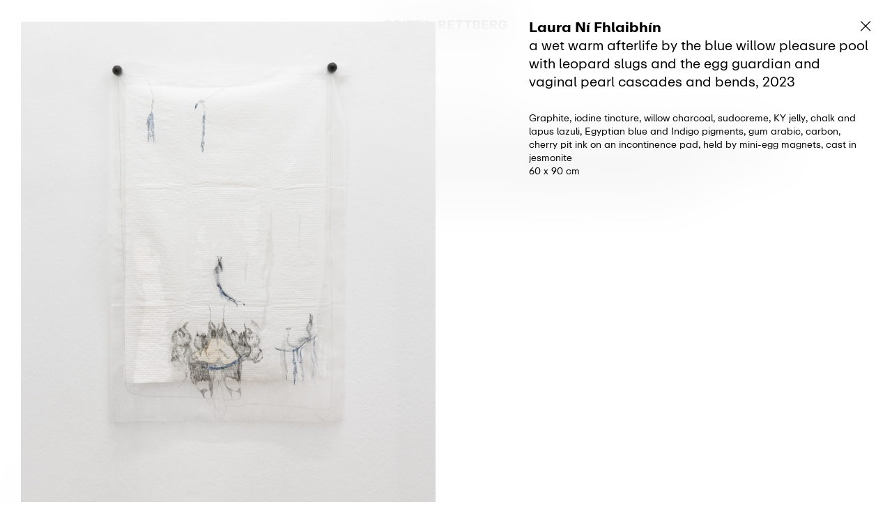

--- FILE ---
content_type: text/html; charset=UTF-8
request_url: https://brittarettberg.com/work/a-wet-warm-afterlife-by-the-blue-willow-pleasure-pool-with-leopard-slugs-and-the-egg-guardian-and-vaginal-pearl-cascades-and-bends/
body_size: 18717
content:



<!DOCTYPE html>
<html class="no-js chrome" lang="en-GB">

	<head>
		<meta charset="UTF-8">
		<meta name="viewport" content="width=device-width, user-scalable=no, initial-scale=1">
		
		<title>BRITTA RETTBERG – GALLERY| Laura Ní Fhlaibhín: a wet warm afterlife by the blue willow pleasure pool with leopard slugs and the egg guardian and vaginal pearl cascades and bends</title>
		
		<link rel="profile" href="http://gmpg.org/xfn/11">
		<link rel="pingback" href="">
		
		<link rel="apple-touch-icon" sizes="180x180" href="/apple-touch-icon.png?v=2">
		<link rel="icon" type="image/png" sizes="32x32" href="/favicon-32x32.png?v=2">
		<link rel="icon" type="image/png" sizes="16x16" href="/favicon-16x16.png?v=2">
		<link rel="manifest" href="/site.webmanifest?v=2">
		<link rel="mask-icon" href="/safari-pinned-tab.svg?v=2" color="#000000">
		<link rel="shortcut icon" href="/favicon.ico?v=2">
		<meta name="msapplication-TileColor" content="#ffffff">
		<meta name="theme-color" content="#ffffff">
		
		<meta name='robots' content='index, follow, max-image-preview:large, max-snippet:-1, max-video-preview:-1' />
	<style>img:is([sizes="auto" i], [sizes^="auto," i]) { contain-intrinsic-size: 3000px 1500px }</style>
	<link rel="alternate" href="https://brittarettberg.com/work/a-wet-warm-afterlife-by-the-blue-willow-pleasure-pool-with-leopard-slugs-and-the-egg-guardian-and-vaginal-pearl-cascades-and-bends/" hreflang="en" />
<link rel="alternate" href="https://brittarettberg.com/de/work/a-wet-warm-afterlife-by-the-blue-willow-pleasure-pool-with-leopard-slugs-and-the-egg-guardian-and-vaginal-pearl-cascades-and-bends/" hreflang="de" />

	<!-- This site is optimized with the Yoast SEO plugin v24.0 - https://yoast.com/wordpress/plugins/seo/ -->
	<link rel="canonical" href="https://brittarettberg.com/work/a-wet-warm-afterlife-by-the-blue-willow-pleasure-pool-with-leopard-slugs-and-the-egg-guardian-and-vaginal-pearl-cascades-and-bends/" />
	<meta property="og:locale" content="en_GB" />
	<meta property="og:locale:alternate" content="de_DE" />
	<meta property="og:type" content="article" />
	<meta property="og:title" content="| Laura Ní Fhlaibhín: a wet warm afterlife by the blue willow pleasure pool with leopard slugs and the egg guardian and vaginal pearl cascades and bends" />
	<meta property="og:url" content="https://brittarettberg.com/work/a-wet-warm-afterlife-by-the-blue-willow-pleasure-pool-with-leopard-slugs-and-the-egg-guardian-and-vaginal-pearl-cascades-and-bends/" />
	<meta property="og:site_name" content="BRITTA RETTBERG – GALLERY" />
	<meta property="article:modified_time" content="2023-02-20T15:40:38+00:00" />
	<meta name="twitter:card" content="summary_large_image" />
	<script type="application/ld+json" class="yoast-schema-graph">{"@context":"https://schema.org","@graph":[{"@type":"WebPage","@id":"https://brittarettberg.com/work/a-wet-warm-afterlife-by-the-blue-willow-pleasure-pool-with-leopard-slugs-and-the-egg-guardian-and-vaginal-pearl-cascades-and-bends/","url":"https://brittarettberg.com/work/a-wet-warm-afterlife-by-the-blue-willow-pleasure-pool-with-leopard-slugs-and-the-egg-guardian-and-vaginal-pearl-cascades-and-bends/","name":"| Laura Ní Fhlaibhín: a wet warm afterlife by the blue willow pleasure pool with leopard slugs and the egg guardian and vaginal pearl cascades and bends","isPartOf":{"@id":"https://brittarettberg.com/#website"},"datePublished":"2023-02-20T15:37:48+00:00","dateModified":"2023-02-20T15:40:38+00:00","breadcrumb":{"@id":"https://brittarettberg.com/work/a-wet-warm-afterlife-by-the-blue-willow-pleasure-pool-with-leopard-slugs-and-the-egg-guardian-and-vaginal-pearl-cascades-and-bends/#breadcrumb"},"inLanguage":"en-GB","potentialAction":[{"@type":"ReadAction","target":["https://brittarettberg.com/work/a-wet-warm-afterlife-by-the-blue-willow-pleasure-pool-with-leopard-slugs-and-the-egg-guardian-and-vaginal-pearl-cascades-and-bends/"]}]},{"@type":"BreadcrumbList","@id":"https://brittarettberg.com/work/a-wet-warm-afterlife-by-the-blue-willow-pleasure-pool-with-leopard-slugs-and-the-egg-guardian-and-vaginal-pearl-cascades-and-bends/#breadcrumb","itemListElement":[{"@type":"ListItem","position":1,"name":"Startseite","item":"https://brittarettberg.com/"},{"@type":"ListItem","position":2,"name":"Werke","item":"https://brittarettberg.com/work/"},{"@type":"ListItem","position":3,"name":"Laura Ní Fhlaibhín: a wet warm afterlife by the blue willow pleasure pool with leopard slugs and the egg guardian and vaginal pearl cascades and bends"}]},{"@type":"WebSite","@id":"https://brittarettberg.com/#website","url":"https://brittarettberg.com/","name":"BRITTA RETTBERG – GALLERY","description":"","potentialAction":[{"@type":"SearchAction","target":{"@type":"EntryPoint","urlTemplate":"https://brittarettberg.com/?s={search_term_string}"},"query-input":{"@type":"PropertyValueSpecification","valueRequired":true,"valueName":"search_term_string"}}],"inLanguage":"en-GB"}]}</script>
	<!-- / Yoast SEO plugin. -->


<style id='classic-theme-styles-inline-css' type='text/css'>
/*! This file is auto-generated */
.wp-block-button__link{color:#fff;background-color:#32373c;border-radius:9999px;box-shadow:none;text-decoration:none;padding:calc(.667em + 2px) calc(1.333em + 2px);font-size:1.125em}.wp-block-file__button{background:#32373c;color:#fff;text-decoration:none}
</style>
<link rel='stylesheet' id='wp-smart-crop-renderer-css' href='https://brittarettberg.com/wp-content/plugins/wp-smartcrop/css/image-renderer.css?ver=2.0.5' type='text/css' media='all' />
<script type="text/javascript" src="https://brittarettberg.com/wp-includes/js/jquery/jquery.min.js?ver=3.7.1" id="jquery-core-js"></script>
<script type="text/javascript" src="https://brittarettberg.com/wp-includes/js/jquery/jquery-migrate.min.js?ver=3.4.1" id="jquery-migrate-js"></script>
<link rel="https://api.w.org/" href="https://brittarettberg.com/wp-json/" /><link rel="EditURI" type="application/rsd+xml" title="RSD" href="https://brittarettberg.com/xmlrpc.php?rsd" />
<meta name="generator" content="WordPress 6.8.3" />
<link rel='shortlink' href='https://brittarettberg.com/?p=4229' />
<link rel="alternate" title="oEmbed (JSON)" type="application/json+oembed" href="https://brittarettberg.com/wp-json/oembed/1.0/embed?url=https%3A%2F%2Fbrittarettberg.com%2Fwork%2Fa-wet-warm-afterlife-by-the-blue-willow-pleasure-pool-with-leopard-slugs-and-the-egg-guardian-and-vaginal-pearl-cascades-and-bends%2F" />
<link rel="alternate" title="oEmbed (XML)" type="text/xml+oembed" href="https://brittarettberg.com/wp-json/oembed/1.0/embed?url=https%3A%2F%2Fbrittarettberg.com%2Fwork%2Fa-wet-warm-afterlife-by-the-blue-willow-pleasure-pool-with-leopard-slugs-and-the-egg-guardian-and-vaginal-pearl-cascades-and-bends%2F&#038;format=xml" />

		<style>
		body { opacity: 0; }
		body.is-ready { opacity: 1; }
		</style>
	</head>

	<body class="wp-singular work-template-default single single-work postid-4229 wp-theme-Rettberg2406 context-general view-work context-frontend">
		
		
		<div id="page">

			<header id="header-wrap">
	<grid-wrap id="header">
		<grid-row>

			<grid-col data-span="sm:12" data-order="sm:2--only" id="header__functions">

				<div id="header__menu-trigger">
					<a href="#">
						<img src="https://brittarettberg.com/wp-content/themes/Rettberg2406/asset/image/icon-menu--open.svg" id="menu-open" />
						<img src="https://brittarettberg.com/wp-content/themes/Rettberg2406/asset/image/icon-menu--close.svg" id="menu-close" />
					</a>
				</div>

				<div id="header__branding">
					<a href="https://brittarettberg.com/">
						<img src="https://brittarettberg.com/wp-content/themes/Rettberg2406/asset/image/Galerie_Britta_Rettberg-Logo.svg" />
					</a>
				</div>

				<div id="header__cart" class="fw--bold">
					<a href="">
					</a>
				</div>

			</grid-col>

			<grid-col data-span="sm:12" data-order="sm:1--only" id="header__navigation">
				<div id="header__navigation-inner">

					<nav id="navigation-main">
						<ul id="menu-navigation-en" class="menu"><li id="menu-item-50" class="menu-item menu-item-type-post_type_archive menu-item-object-artist menu-item-50"><a href="https://brittarettberg.com/artist/">Artists</a></li>
<li id="menu-item-113" class="menu-item menu-item-type-post_type_archive menu-item-object-exhibition menu-item-113"><a href="https://brittarettberg.com/exhibition/">Exhibitions</a></li>
<li id="menu-item-2715" class="menu-item menu-item-type-custom menu-item-object-custom menu-item-2715"><a href="https://brittarettberg.com/park/">Park</a></li>
<li id="menu-item-6657" class="menu-item menu-item-type-post_type_archive menu-item-object-fair menu-item-6657"><a href="https://brittarettberg.com/fair/">Fairs</a></li>
<li id="menu-item-71" class="menu-item menu-item-type-post_type_archive menu-item-object-news menu-item-71"><a href="https://brittarettberg.com/news/">News</a></li>
<li id="menu-item-6324" class="menu-item menu-item-type-post_type menu-item-object-page menu-item-6324"><a href="https://brittarettberg.com/shop/">Shop</a></li>
<li id="menu-item-28" class="menu-item menu-item-type-post_type menu-item-object-page menu-item-28"><a href="https://brittarettberg.com/contact/">Contact</a></li>
</ul>
					</nav>

					<nav id="navigation-language">
						<a href="https://brittarettberg.com/de/work/a-wet-warm-afterlife-by-the-blue-willow-pleasure-pool-with-leopard-slugs-and-the-egg-guardian-and-vaginal-pearl-cascades-and-bends/">

							<ul class="menu">
									<li class="lang-item lang-item-18 lang-item-en current-lang lang-item-first ">
										en
									</li>
									<li class="lang-item lang-item-16 lang-item-de ">
										de
									</li>
							</ul>

						</a>
					</nav>

				</div>
			</grid-col>

		</grid-row>
	</grid-wrap>
</header>	<main id="artist">
		<grid-wrap>
	
			<section class="grid-row title-section" data-align="top-center">
				<grid-col data-span="sm:12 md:10">
					<h1 class="fw--bold italic">Laura Ní Fhlaibhín</h1>
					<p>Born in Dublin, IRL, lives and works between London and Ireland</p>

				</grid-col>
			</section>
	
			<section class="grid-row title-section" data-align="top-center" id="artist__description">
				<grid-col data-span="sm:12 md:10">
					<p>Laura Ní Fhlaibhín works with materials related to healing and nourishment. Sifting stories, materials and traces associated with site, memory, myth, narratives of care and the casting of spells, she creates complex but pithy material scenarios. These may incorporate condensed sculptural images, drawings, text, performance and formal gatherings of elements that serve as ritual artefacts and talismans. </p>

				</grid-col>
			</section>
	
			<section class="grid-row content-section" data-align="top-center" id="artist__sections">
				<grid-col data-span="sm:12 md:10">
	
						<div class="artist-section">
	
							<div class="artist-section__title">
	
								<div class="icon">
									<div class="icon--inactive"><img src="https://brittarettberg.com/wp-content/themes/Rettberg2406/asset/image/icon-plus.svg" /></div>
									<div class="icon--active"><img src="https://brittarettberg.com/wp-content/themes/Rettberg2406/asset/image/icon-minus.svg" /></div>
								</div>
	
								<h2 class="fw--bold">Vita</h2>
	
							</div>
	
							<div class="artist-section__lists">
	
									<div class="artist-list fs--small">
	
	
										<div class="artist-list__entries">
												<grid-row class="artist-list-entry">
	
													<grid-col data-span="sm:12 md:1" class="artist-list-entry__label fw--bold">
														2017-2019
													</grid-col>
	
													<grid-col data-span="sm:12 md:11" class="artist-list-entry__content">
														<p>MFA , First Class Honours with Distinction, Goldsmiths, University of London, UK</p>

													</grid-col>
	
												</grid-row>
												<grid-row class="artist-list-entry">
	
													<grid-col data-span="sm:12 md:1" class="artist-list-entry__label fw--bold">
														2013
													</grid-col>
	
													<grid-col data-span="sm:12 md:11" class="artist-list-entry__content">
														<p>BA Fine Art Painting/Visual Culture, First Class Honours with Special Commendation, National College of Art and Design (N.C.A.D.), Dublin, IRL</p>

													</grid-col>
	
												</grid-row>
												<grid-row class="artist-list-entry">
	
													<grid-col data-span="sm:12 md:1" class="artist-list-entry__label fw--bold">
														2002
													</grid-col>
	
													<grid-col data-span="sm:12 md:11" class="artist-list-entry__content">
														<p>B.Ed. Education/English Literature, Dublin City University, Dublin, IRL</p>

													</grid-col>
	
												</grid-row>
										</div>
	
									</div>
	
							</div>
	
						</div>
	
	
						<div class="artist-section">
	
							<div class="artist-section__title">
	
								<div class="icon">
									<div class="icon--inactive"><img src="https://brittarettberg.com/wp-content/themes/Rettberg2406/asset/image/icon-plus.svg" /></div>
									<div class="icon--active"><img src="https://brittarettberg.com/wp-content/themes/Rettberg2406/asset/image/icon-minus.svg" /></div>
								</div>
	
								<h2 class="fw--bold">Exhibitions</h2>
	
							</div>
	
							<div class="artist-section__lists">
	
									<div class="artist-list fs--small">
	
										<div class="artist-list__title fw--bold">
											Solo Exhibitions (selection)
										</div>
	
										<div class="artist-list__entries">
												<grid-row class="artist-list-entry">
	
													<grid-col data-span="sm:12 md:1" class="artist-list-entry__label fw--bold">
														2026
													</grid-col>
	
													<grid-col data-span="sm:12 md:11" class="artist-list-entry__content">
														<p>Duo Show w. Tyler Eash, Britta Rettberg, Munich, DE</p>

													</grid-col>
	
												</grid-row>
												<grid-row class="artist-list-entry">
	
													<grid-col data-span="sm:12 md:1" class="artist-list-entry__label fw--bold">
														2024
													</grid-col>
	
													<grid-col data-span="sm:12 md:11" class="artist-list-entry__content">
														<p>Edge of Range, Wexford Arts Centre, Wexford, IRL<br />
BANANA ACCELERATIONISM, w. Sean Lynch, The Complex, Dublin, IRL<br />
Drawings, Laura Ní Fhlaibhín @park, Britta Rettberg, Munich, DE<br />
Painkiller, curated by Seamus Mc Cormack, Commonage Projects, London, UK</p>

													</grid-col>
	
												</grid-row>
												<grid-row class="artist-list-entry">
	
													<grid-col data-span="sm:12 md:1" class="artist-list-entry__label fw--bold">
														2023
													</grid-col>
	
													<grid-col data-span="sm:12 md:11" class="artist-list-entry__content">
														<p>Wet Suction Spins Forever, Duo Showhow, Belmacz Gallery, London, UK<br />
Wet wishes, BRITTA RETTBERG, Munich, DE</p>

													</grid-col>
	
												</grid-row>
												<grid-row class="artist-list-entry">
	
													<grid-col data-span="sm:12 md:1" class="artist-list-entry__label fw--bold">
														2022
													</grid-col>
	
													<grid-col data-span="sm:12 md:11" class="artist-list-entry__content">
														<p>wishes for a wet warm afterlife by the blue willow pleasure pool, Green on Red Gallery, Dublin, IRL</p>
<p>Slug Love, Luna Elaine Project Space, Southwark, London, UK</p>

													</grid-col>
	
												</grid-row>
												<grid-row class="artist-list-entry">
	
													<grid-col data-span="sm:12 md:1" class="artist-list-entry__label fw--bold">
														2021
													</grid-col>
	
													<grid-col data-span="sm:12 md:11" class="artist-list-entry__content">
														<p>Trailblazer, Pallas Project Studios, Dublin, IRL</p>
<p>In the Marl Walled Court of the Fairyqueen, curated by Anne Mullee, Courthouse Arts Centre, Tinahely, IRL</p>

													</grid-col>
	
												</grid-row>
												<grid-row class="artist-list-entry">
	
													<grid-col data-span="sm:12 md:1" class="artist-list-entry__label fw--bold">
														2020
													</grid-col>
	
													<grid-col data-span="sm:12 md:11" class="artist-list-entry__content">
														<p>Róisín, silver, rockie, Palfrey Gallery, London, UK<br />
In-between Seasons, Duo Show, Space Union, Seoul, ROK</p>

													</grid-col>
	
												</grid-row>
												<grid-row class="artist-list-entry">
	
													<grid-col data-span="sm:12 md:1" class="artist-list-entry__label fw--bold">
														2020
													</grid-col>
	
													<grid-col data-span="sm:12 md:11" class="artist-list-entry__content">
														<p>Róisín, silver, rockie, Palfrey Gallery, London, UK<br />
In-between Seasons, two person Show, Space Union, Seoul, ROK</p>

													</grid-col>
	
												</grid-row>
										</div>
	
									</div>
	
	
									<div class="artist-list fs--small">
	
										<div class="artist-list__title fw--bold">
											Group Exhibitions (selection)
										</div>
	
										<div class="artist-list__entries">
												<grid-row class="artist-list-entry">
	
													<grid-col data-span="sm:12 md:1" class="artist-list-entry__label fw--bold">
														2025
													</grid-col>
	
													<grid-col data-span="sm:12 md:11" class="artist-list-entry__content">
														<p>EVA International – Ireland Biennial of Contemporary Art, Limerick, IRL<br />
This must be the Place, Britta Rettberg, Munich, DE<br />
The Protagonist, Belmacz, London, UK<br />
The Hands that Shut the Sun, Hollybush Gardens, London, UK<br />
Staying with the Trouble, Irish Museum of Modern Art, Dublin, IRL</p>
<p>Irish Art Now, Embassy of Ireland, London, UK<br />
Three person show, Ormston House, Ireland/EVA internartional, curated by Pádraic E Morre, IRL<br />
Group Exhibition, Gilbert Baye Award, Royal Society Sculptors, London, UK<br />
Group Exhibition, Mermaid Arts Centre, IRL</p>

													</grid-col>
	
												</grid-row>
												<grid-row class="artist-list-entry">
	
													<grid-col data-span="sm:12 md:1" class="artist-list-entry__label fw--bold">
														2024
													</grid-col>
	
													<grid-col data-span="sm:12 md:11" class="artist-list-entry__content">
														<p>Footfalls, BRITTA RETTBERG, Munich, DE</p>
<p>HOÓWEN, Living Land Collective, Hypha Projects, curated by Tyler Eash, Mayfair, Frieze Week, London, UK<br />
Opus MAGNUM, BRITTA RETTBERG, Munich, DE</p>

													</grid-col>
	
												</grid-row>
												<grid-row class="artist-list-entry">
	
													<grid-col data-span="sm:12 md:1" class="artist-list-entry__label fw--bold">
														2023
													</grid-col>
	
													<grid-col data-span="sm:12 md:11" class="artist-list-entry__content">
														<p>3D Women: Works That Never Came To Life, Arthub, Deptford, London, UK<br />
Group Show, Solstice Arts Centre, Navan, Meath, IRL</p>

													</grid-col>
	
												</grid-row>
												<grid-row class="artist-list-entry">
	
													<grid-col data-span="sm:12 md:1" class="artist-list-entry__label fw--bold">
														2022
													</grid-col>
	
													<grid-col data-span="sm:12 md:11" class="artist-list-entry__content">
														<p>Materials for virtue/Incandescent flare, curated by Ángels Miralda, BRITTA RETTBERG, Munich, DE</p>
<p>Beuys Open Source, Belmacz, London, UK</p>

													</grid-col>
	
												</grid-row>
												<grid-row class="artist-list-entry">
	
													<grid-col data-span="sm:12 md:1" class="artist-list-entry__label fw--bold">
														2021
													</grid-col>
	
													<grid-col data-span="sm:12 md:11" class="artist-list-entry__content">
														<p>Society of Nature, Zurich, CH</p>
<p>MEET, Peripheries Space, Gorey, IRL</p>

													</grid-col>
	
												</grid-row>
												<grid-row class="artist-list-entry">
	
													<grid-col data-span="sm:12 md:1" class="artist-list-entry__label fw--bold">
														2020
													</grid-col>
	
													<grid-col data-span="sm:12 md:11" class="artist-list-entry__content">
														<p>Gargle, Almacantar Award recipients exhibition, London, UK</p>
<p>Gallery 126, Galway, IRL</p>

													</grid-col>
	
												</grid-row>
												<grid-row class="artist-list-entry">
	
													<grid-col data-span="sm:12 md:1" class="artist-list-entry__label fw--bold">
														2019
													</grid-col>
	
													<grid-col data-span="sm:12 md:11" class="artist-list-entry__content">
														<p>Caol Áit, Burren College of Art, Ballyvaughan, IRL</p>
<p>Balm, Goldsmiths MFA Degree Show, London, UK</p>

													</grid-col>
	
												</grid-row>
												<grid-row class="artist-list-entry">
	
													<grid-col data-span="sm:12 md:1" class="artist-list-entry__label fw--bold">
														2018
													</grid-col>
	
													<grid-col data-span="sm:12 md:11" class="artist-list-entry__content">
														<p>TULCA, Group Show, Galway, IRL</p>
<p>Deptford X, London, UK</p>
<p>Water jets were used on the 4 corners of the Building, Newington, London, UK</p>
<p>A speech that shows a chair in the middle, Enclave, London, UK</p>

													</grid-col>
	
												</grid-row>
												<grid-row class="artist-list-entry">
	
													<grid-col data-span="sm:12 md:1" class="artist-list-entry__label fw--bold">
														2015
													</grid-col>
	
													<grid-col data-span="sm:12 md:11" class="artist-list-entry__content">
														<p>Speak Your Longing, Space Haebang, Seoul, ROK</p>
<p>Living Art Project, Wexford Arts Centre, Wexford, IRL</p>

													</grid-col>
	
												</grid-row>
												<grid-row class="artist-list-entry">
	
													<grid-col data-span="sm:12 md:1" class="artist-list-entry__label fw--bold">
														2014
													</grid-col>
	
													<grid-col data-span="sm:12 md:11" class="artist-list-entry__content">
														<p>Foundation 14, Tullamore, Offaly, IRL</p>
<p>‘Precognition’, Talbot Gallery, Dublin, IRL</p>
<p>C30 C60 C90 GO!, NEUE Collective show, The Library Project, Dublin, IRL</p>
<p>Student and Recent Graduate Group Show, Catalyst Arts, Belfast, GB</p>

													</grid-col>
	
												</grid-row>
												<grid-row class="artist-list-entry">
	
													<grid-col data-span="sm:12 md:1" class="artist-list-entry__label fw--bold">
														2013
													</grid-col>
	
													<grid-col data-span="sm:12 md:11" class="artist-list-entry__content">
														<p>Periodical Review 3, Pallas Project Studios, Dublin, IRL</p>
<p>Circulation, Monster Truck, Dublin, IRL</p>
<p>N.C.A.D.Graduate show, Dublin, IRL</p>

													</grid-col>
	
												</grid-row>
												<grid-row class="artist-list-entry">
	
													<grid-col data-span="sm:12 md:1" class="artist-list-entry__label fw--bold">
														2012
													</grid-col>
	
													<grid-col data-span="sm:12 md:11" class="artist-list-entry__content">
														<p>Cursed, Catalyst Arts Centre, Belfast, GB</p>

													</grid-col>
	
												</grid-row>
										</div>
	
									</div>
	
							</div>
	
						</div>
	
	
						<div class="artist-section">
	
							<div class="artist-section__title">
	
								<div class="icon">
									<div class="icon--inactive"><img src="https://brittarettberg.com/wp-content/themes/Rettberg2406/asset/image/icon-plus.svg" /></div>
									<div class="icon--active"><img src="https://brittarettberg.com/wp-content/themes/Rettberg2406/asset/image/icon-minus.svg" /></div>
								</div>
	
								<h2 class="fw--bold">Awards, grants</h2>
	
							</div>
	
							<div class="artist-section__lists">
	
									<div class="artist-list fs--small">
	
	
										<div class="artist-list__entries">
												<grid-row class="artist-list-entry">
	
													<grid-col data-span="sm:12 md:1" class="artist-list-entry__label fw--bold">
														2024
													</grid-col>
	
													<grid-col data-span="sm:12 md:11" class="artist-list-entry__content">
														<p>Gilbert Bayes Award, Royal Society of Sculptors, London, UK</p>

													</grid-col>
	
												</grid-row>
												<grid-row class="artist-list-entry">
	
													<grid-col data-span="sm:12 md:1" class="artist-list-entry__label fw--bold">
														2023
													</grid-col>
	
													<grid-col data-span="sm:12 md:11" class="artist-list-entry__content">
														<p>Mark Tanner Sculpture Award UK, Shortlist</p>
<p>Culture Ireland funding, ‘Wet Wishes‘, BRITTA RETTBERG, Munich, DE</p>

													</grid-col>
	
												</grid-row>
												<grid-row class="artist-list-entry">
	
													<grid-col data-span="sm:12 md:1" class="artist-list-entry__label fw--bold">
														2022
													</grid-col>
	
													<grid-col data-span="sm:12 md:11" class="artist-list-entry__content">
														<p>Visual Artist Bursary Award, Arts Council of Ireland</p>
<p>Culture Ireland funding, ‘Materials for virtue/Incandescent flare’, BRITTA RETTBERG, Munich, DE</p>

													</grid-col>
	
												</grid-row>
												<grid-row class="artist-list-entry">
	
													<grid-col data-span="sm:12 md:1" class="artist-list-entry__label fw--bold">
														2021
													</grid-col>
	
													<grid-col data-span="sm:12 md:11" class="artist-list-entry__content">
														<p>Visual Artist Bursary Award, Arts Council of Ireland</p>
<p>Developing Your Creative Practice Award, Arts Council of England</p>
<p>Culture Ireland funding, ‘Society of Nature’, Zurich, CH</p>

													</grid-col>
	
												</grid-row>
												<grid-row class="artist-list-entry">
	
													<grid-col data-span="sm:12 md:1" class="artist-list-entry__label fw--bold">
														2020
													</grid-col>
	
													<grid-col data-span="sm:12 md:11" class="artist-list-entry__content">
														<p>Next Generation Bursary Award, Arts Council of Ireland</p>
<p>Material Matters, Collaborative Artlinks Award with Clare Breen, Mary Conroy, IRL</p>
<p>Firestation Artists’ Studios, Residency Award Recipient, IRL</p>

													</grid-col>
	
												</grid-row>
												<grid-row class="artist-list-entry">
	
													<grid-col data-span="sm:12 md:1" class="artist-list-entry__label fw--bold">
														2019
													</grid-col>
	
													<grid-col data-span="sm:12 md:11" class="artist-list-entry__content">
														<p>Goldsmiths Almacantar Graduate Studio Award Bursary, UK</p>
<p>Artlinks Emerging Artist Bursary Award, IRL</p>
<p>Burren College of Art Emerging Artist Residency Award, Clare, IRL</p>

													</grid-col>
	
												</grid-row>
												<grid-row class="artist-list-entry">
	
													<grid-col data-span="sm:12 md:1" class="artist-list-entry__label fw--bold">
														2017
													</grid-col>
	
													<grid-col data-span="sm:12 md:11" class="artist-list-entry__content">
														<p>Artlinks Emerging Artist Bursary Award, Ireland</p>

													</grid-col>
	
												</grid-row>
												<grid-row class="artist-list-entry">
	
													<grid-col data-span="sm:12 md:1" class="artist-list-entry__label fw--bold">
														2014
													</grid-col>
	
													<grid-col data-span="sm:12 md:11" class="artist-list-entry__content">
														<p>Firestation Studios Sculpture Award Bursary, IRL</p>

													</grid-col>
	
												</grid-row>
												<grid-row class="artist-list-entry">
	
													<grid-col data-span="sm:12 md:1" class="artist-list-entry__label fw--bold">
														2013
													</grid-col>
	
													<grid-col data-span="sm:12 md:11" class="artist-list-entry__content">
														<p>Artlinks Scholarship for visual artists, IRL</p>
<p>National College Art Design, Dublin, staff bursary for Fine Art Paint Department student</p>

													</grid-col>
	
												</grid-row>
										</div>
	
									</div>
	
							</div>
	
						</div>
	
	
						<div class="artist-section">
	
							<div class="artist-section__title">
	
								<div class="icon">
									<div class="icon--inactive"><img src="https://brittarettberg.com/wp-content/themes/Rettberg2406/asset/image/icon-plus.svg" /></div>
									<div class="icon--active"><img src="https://brittarettberg.com/wp-content/themes/Rettberg2406/asset/image/icon-minus.svg" /></div>
								</div>
	
								<h2 class="fw--bold">Projects</h2>
	
							</div>
	
							<div class="artist-section__lists">
	
									<div class="artist-list fs--small">
	
	
										<div class="artist-list__entries">
												<grid-row class="artist-list-entry">
	
													<grid-col data-span="sm:12 md:1" class="artist-list-entry__label fw--bold">
														2025
													</grid-col>
	
													<grid-col data-span="sm:12 md:11" class="artist-list-entry__content">
														<p>Soil Project Residency, Butler Gallery, Kilkenny, IRL</p>

													</grid-col>
	
												</grid-row>
												<grid-row class="artist-list-entry">
	
													<grid-col data-span="sm:12 md:1" class="artist-list-entry__label fw--bold">
														2024
													</grid-col>
	
													<grid-col data-span="sm:12 md:11" class="artist-list-entry__content">
														<p>Picnic, public reading event initiated by Agata Madejska and Elisabeth Molin, Flat Time House,<br />
London, UK<br />
Painkiller, talk with Bethnal Green Nature Reserve and Seamus Mc Cormack, The Complex, Dublin, IRL</p>

													</grid-col>
	
												</grid-row>
										</div>
	
									</div>
	
							</div>
	
						</div>
	
	
						<div class="artist-section">
	
							<div class="artist-section__title">
	
								<div class="icon">
									<div class="icon--inactive"><img src="https://brittarettberg.com/wp-content/themes/Rettberg2406/asset/image/icon-plus.svg" /></div>
									<div class="icon--active"><img src="https://brittarettberg.com/wp-content/themes/Rettberg2406/asset/image/icon-minus.svg" /></div>
								</div>
	
								<h2 class="fw--bold">Residencies</h2>
	
							</div>
	
							<div class="artist-section__lists">
	
									<div class="artist-list fs--small">
	
	
										<div class="artist-list__entries">
												<grid-row class="artist-list-entry">
	
													<grid-col data-span="sm:12 md:1" class="artist-list-entry__label fw--bold">
														2025
													</grid-col>
	
													<grid-col data-span="sm:12 md:11" class="artist-list-entry__content">
														<p>British School of Rome, Derek Hill Foundation Award, IT</p>

													</grid-col>
	
												</grid-row>
												<grid-row class="artist-list-entry">
	
													<grid-col data-span="sm:12 md:1" class="artist-list-entry__label fw--bold">
														2024
													</grid-col>
	
													<grid-col data-span="sm:12 md:11" class="artist-list-entry__content">
														<p>Henry Moore Research Institute Leeds, UK</p>

													</grid-col>
	
												</grid-row>
												<grid-row class="artist-list-entry">
	
													<grid-col data-span="sm:12 md:1" class="artist-list-entry__label fw--bold">
														2021/23
													</grid-col>
	
													<grid-col data-span="sm:12 md:11" class="artist-list-entry__content">
														<p>Tyrone Guthrie Residency, funded by Newxt Generation Award &amp; Wexford Arts Office, IRL</p>

													</grid-col>
	
												</grid-row>
												<grid-row class="artist-list-entry">
	
													<grid-col data-span="sm:12 md:1" class="artist-list-entry__label fw--bold">
														2022
													</grid-col>
	
													<grid-col data-span="sm:12 md:11" class="artist-list-entry__content">
														<p>Firestation Artists&#8217; Studios, Dublin, IRL</p>

													</grid-col>
	
												</grid-row>
												<grid-row class="artist-list-entry">
	
													<grid-col data-span="sm:12 md:1" class="artist-list-entry__label fw--bold">
														2020
													</grid-col>
	
													<grid-col data-span="sm:12 md:11" class="artist-list-entry__content">
														<p>Superfluous Arts, &#8216;we are ghostwriters&#8217; collaboration with Leticia Laxon, London, UK</p>

													</grid-col>
	
												</grid-row>
												<grid-row class="artist-list-entry">
	
													<grid-col data-span="sm:12 md:1" class="artist-list-entry__label fw--bold">
														2019
													</grid-col>
	
													<grid-col data-span="sm:12 md:11" class="artist-list-entry__content">
														<p>Burren College of Art Emerging Artist Residency Award, Clare, IRL</p>

													</grid-col>
	
												</grid-row>
												<grid-row class="artist-list-entry">
	
													<grid-col data-span="sm:12 md:1" class="artist-list-entry__label fw--bold">
														2012
													</grid-col>
	
													<grid-col data-span="sm:12 md:11" class="artist-list-entry__content">
														<p>Catalyst Arts Centre, Belfast, GB</p>

													</grid-col>
	
												</grid-row>
										</div>
	
									</div>
	
							</div>
	
						</div>
	
	
						<div class="artist-section">
	
							<div class="artist-section__title">
	
								<div class="icon">
									<div class="icon--inactive"><img src="https://brittarettberg.com/wp-content/themes/Rettberg2406/asset/image/icon-plus.svg" /></div>
									<div class="icon--active"><img src="https://brittarettberg.com/wp-content/themes/Rettberg2406/asset/image/icon-minus.svg" /></div>
								</div>
	
								<h2 class="fw--bold">Publications</h2>
	
							</div>
	
							<div class="artist-section__lists">
	
									<div class="artist-list fs--small">
	
	
										<div class="artist-list__entries">
												<grid-row class="artist-list-entry">
	
													<grid-col data-span="sm:12 md:1" class="artist-list-entry__label fw--bold">
														2022
													</grid-col>
	
													<grid-col data-span="sm:12 md:11" class="artist-list-entry__content">
														<p>Slug Love, artist book, Luna Elaine Project Space, Southwark, London, GB</p>

													</grid-col>
	
												</grid-row>
												<grid-row class="artist-list-entry">
	
													<grid-col data-span="sm:12 md:1" class="artist-list-entry__label fw--bold">
														2021
													</grid-col>
	
													<grid-col data-span="sm:12 md:11" class="artist-list-entry__content">
														<p>Gargle, publication, funded by Arts Council of England, GB</p>

													</grid-col>
	
												</grid-row>
												<grid-row class="artist-list-entry">
	
													<grid-col data-span="sm:12 md:1" class="artist-list-entry__label fw--bold">
														2019
													</grid-col>
	
													<grid-col data-span="sm:12 md:11" class="artist-list-entry__content">
														<p>Selected Contributor, Living Arts Project Publication, Wexford Arts Office/Arts Council, IRL</p>

													</grid-col>
	
												</grid-row>
										</div>
	
									</div>
	
							</div>
	
						</div>
	
	
						<div class="artist-section">
	
							<div class="artist-section__title">
	
								<div class="icon">
									<div class="icon--inactive"><img src="https://brittarettberg.com/wp-content/themes/Rettberg2406/asset/image/icon-plus.svg" /></div>
									<div class="icon--active"><img src="https://brittarettberg.com/wp-content/themes/Rettberg2406/asset/image/icon-minus.svg" /></div>
								</div>
	
								<h2 class="fw--bold">Collections</h2>
	
							</div>
	
							<div class="artist-section__lists">
	
									<div class="artist-list fs--small">
	
	
										<div class="artist-list__entries">
												<grid-row class="artist-list-entry">
	
													<grid-col data-span="sm:12 md:1" class="artist-list-entry__label fw--bold">
														
													</grid-col>
	
													<grid-col data-span="sm:12 md:11" class="artist-list-entry__content">
														<p>Arts Council of Ireland</p>

													</grid-col>
	
												</grid-row>
										</div>
	
									</div>
	
							</div>
	
						</div>
	
				</grid-col>
			</section>
	
			<section class="grid-row content-section" data-align="top-center" id="artist__works">
	
				<grid-col data-span="sm:12" class="title-section">
					<h3>Selected Works</h3>
				</grid-col>
	
				<grid-col data-span="sm:12 md:10">
					<grid-row>
							
							<article class="work grid-col" id="work-all-the-willows-whisper-their-wishes-for-you" data-span="sm:12 md:6">
								<a href="https://brittarettberg.com/work/all-the-willows-whisper-their-wishes-for-you/" class="no-hover">
									<script>
									var Rettberg = Rettberg || {};
									Rettberg.Works = Rettberg.Works || [];
									Rettberg.Works.push( {"is_singular":false,"title":"all the willows whisper their wishes for you","slug":"all-the-willows-whisper-their-wishes-for-you","ID":4202,"id":4202,"link":"https:\/\/brittarettberg.com\/work\/all-the-willows-whisper-their-wishes-for-you\/","thumbnail":{"markup":"<img width=\"1984\" height=\"1296\" src=\"https:\/\/brittarettberg.com\/wp-content\/uploads\/2023\/02\/Laura-Ni-Fhlaibhin-17-02-2023-64-von-155.jpg\" class=\"attachment-size-3000 size-size-3000\" alt=\"\" decoding=\"async\" srcset=\"https:\/\/brittarettberg.com\/wp-content\/uploads\/2023\/02\/Laura-Ni-Fhlaibhin-17-02-2023-64-von-155.jpg 1984w, https:\/\/brittarettberg.com\/wp-content\/uploads\/2023\/02\/Laura-Ni-Fhlaibhin-17-02-2023-64-von-155-300x196.jpg 300w, https:\/\/brittarettberg.com\/wp-content\/uploads\/2023\/02\/Laura-Ni-Fhlaibhin-17-02-2023-64-von-155-1024x669.jpg 1024w, https:\/\/brittarettberg.com\/wp-content\/uploads\/2023\/02\/Laura-Ni-Fhlaibhin-17-02-2023-64-von-155-768x502.jpg 768w, https:\/\/brittarettberg.com\/wp-content\/uploads\/2023\/02\/Laura-Ni-Fhlaibhin-17-02-2023-64-von-155-1536x1003.jpg 1536w, https:\/\/brittarettberg.com\/wp-content\/uploads\/2023\/02\/Laura-Ni-Fhlaibhin-17-02-2023-64-von-155-500x327.jpg 500w, https:\/\/brittarettberg.com\/wp-content\/uploads\/2023\/02\/Laura-Ni-Fhlaibhin-17-02-2023-64-von-155-1000x653.jpg 1000w, https:\/\/brittarettberg.com\/wp-content\/uploads\/2023\/02\/Laura-Ni-Fhlaibhin-17-02-2023-64-von-155-1500x980.jpg 1500w\" sizes=\"(max-width: 1984px) 100vw, 1984px\" \/>","ratio":1.5308641975308641,"padding-top":"65.322580645161%","orientation":"landscape"},"details_label":"Details","year":"2023","artist":{"title":"Laura N\u00ed Fhlaibh\u00edn","slug":"laura-ni-fhlaibhin","ID":3013,"id":3013,"link":"https:\/\/brittarettberg.com\/artist\/laura-ni-fhlaibhin\/","external_link":"https:\/\/brittarettberg.com\/exhibition\/materials-for-virtue-incandescent-flare\/","thumbnail":{"markup":"<img width=\"1323\" height=\"1984\" src=\"https:\/\/brittarettberg.com\/wp-content\/uploads\/2022\/05\/Laura-Ni\u0301-Fhlaibhi\u0301n-1-von-11.jpg\" class=\"attachment-size-2000 size-size-2000 wpsmartcrop-image\" alt=\"\" decoding=\"async\" srcset=\"https:\/\/brittarettberg.com\/wp-content\/uploads\/2022\/05\/Laura-Ni\u0301-Fhlaibhi\u0301n-1-von-11.jpg 1323w, https:\/\/brittarettberg.com\/wp-content\/uploads\/2022\/05\/Laura-Ni\u0301-Fhlaibhi\u0301n-1-von-11-200x300.jpg 200w, https:\/\/brittarettberg.com\/wp-content\/uploads\/2022\/05\/Laura-Ni\u0301-Fhlaibhi\u0301n-1-von-11-683x1024.jpg 683w, https:\/\/brittarettberg.com\/wp-content\/uploads\/2022\/05\/Laura-Ni\u0301-Fhlaibhi\u0301n-1-von-11-768x1152.jpg 768w, https:\/\/brittarettberg.com\/wp-content\/uploads\/2022\/05\/Laura-Ni\u0301-Fhlaibhi\u0301n-1-von-11-1024x1536.jpg 1024w, https:\/\/brittarettberg.com\/wp-content\/uploads\/2022\/05\/Laura-Ni\u0301-Fhlaibhi\u0301n-1-von-11-333x500.jpg 333w, https:\/\/brittarettberg.com\/wp-content\/uploads\/2022\/05\/Laura-Ni\u0301-Fhlaibhi\u0301n-1-von-11-667x1000.jpg 667w, https:\/\/brittarettberg.com\/wp-content\/uploads\/2022\/05\/Laura-Ni\u0301-Fhlaibhi\u0301n-1-von-11-1000x1500.jpg 1000w\" sizes=\"(max-width: 1323px) 100vw, 1323px\" data-smartcrop-focus=\"[41,46]\" \/>","ratio":0.6668346774193549,"padding-top":"149.96220710506%","orientation":"portrait"},"is_represented":true,"short_description":"<p>Born in Dublin, IRL, lives and works between London and Ireland<\/p>\n","description":"<p>Laura N\u00ed Fhlaibh\u00edn works with materials related to healing and nourishment. Sifting stories, materials and traces associated with site, memory, myth, narratives of care and the casting of spells, she creates complex but pithy material scenarios. These may incorporate condensed sculptural images, drawings, text, performance and formal gatherings of elements that serve as ritual artefacts and talismans. <\/p>\n","has_sections":false,"sections":null,"works_title":null,"has_works":false,"works":null,"has_products":false,"products":null,"has_exhibitions":false,"exhibitions":null,"ASSET_ROOT":"\/homepages\/40\/d675732341\/htdocs\/2022\/wp-content\/themes\/Rettberg2406\/asset\/","ASSET_URL":"https:\/\/brittarettberg.com\/wp-content\/themes\/Rettberg2406\/asset\/"},"backlink":"https:\/\/brittarettberg.com\/artist\/laura-ni-fhlaibhin\/","enquiry":{"has_enquiry":true,"price":""},"information":"<p>Stainless steel trolley, bronze amulet cast from great aunt Bridie\u2019s gift, stainless steel buckets, stainless steel swivel wheels, willow shoots<\/p>\n<p>200 x 100 cm<\/p>\n","credits":"","description":"","has_media":true,"media":[{"markup":"<img width=\"1564\" height=\"1008\" src=\"https:\/\/brittarettberg.com\/wp-content\/uploads\/2023\/02\/Laura-Ni-Fhlaibhin-17-02-2023-137-von-155-1-e1695821018595.jpg\" class=\"attachment-size-3000 size-size-3000\" alt=\"\" decoding=\"async\" srcset=\"https:\/\/brittarettberg.com\/wp-content\/uploads\/2023\/02\/Laura-Ni-Fhlaibhin-17-02-2023-137-von-155-1-e1695821018595.jpg 1564w, https:\/\/brittarettberg.com\/wp-content\/uploads\/2023\/02\/Laura-Ni-Fhlaibhin-17-02-2023-137-von-155-1-e1695821018595-300x193.jpg 300w, https:\/\/brittarettberg.com\/wp-content\/uploads\/2023\/02\/Laura-Ni-Fhlaibhin-17-02-2023-137-von-155-1-e1695821018595-1024x660.jpg 1024w, https:\/\/brittarettberg.com\/wp-content\/uploads\/2023\/02\/Laura-Ni-Fhlaibhin-17-02-2023-137-von-155-1-e1695821018595-768x495.jpg 768w, https:\/\/brittarettberg.com\/wp-content\/uploads\/2023\/02\/Laura-Ni-Fhlaibhin-17-02-2023-137-von-155-1-e1695821018595-1536x990.jpg 1536w, https:\/\/brittarettberg.com\/wp-content\/uploads\/2023\/02\/Laura-Ni-Fhlaibhin-17-02-2023-137-von-155-1-e1695821018595-500x322.jpg 500w, https:\/\/brittarettberg.com\/wp-content\/uploads\/2023\/02\/Laura-Ni-Fhlaibhin-17-02-2023-137-von-155-1-e1695821018595-1000x645.jpg 1000w, https:\/\/brittarettberg.com\/wp-content\/uploads\/2023\/02\/Laura-Ni-Fhlaibhin-17-02-2023-137-von-155-1-e1695821018595-1500x967.jpg 1500w\" sizes=\"(max-width: 1564px) 100vw, 1564px\" \/>","ratio":1.5515873015873016,"padding-top":"64.450127877238%","orientation":"landscape"},{"markup":"<img width=\"1984\" height=\"1323\" src=\"https:\/\/brittarettberg.com\/wp-content\/uploads\/2023\/02\/Laura-Ni-Fhlaibhin-17-02-2023-61-von-155-1.jpg\" class=\"attachment-size-3000 size-size-3000\" alt=\"\" decoding=\"async\" srcset=\"https:\/\/brittarettberg.com\/wp-content\/uploads\/2023\/02\/Laura-Ni-Fhlaibhin-17-02-2023-61-von-155-1.jpg 1984w, https:\/\/brittarettberg.com\/wp-content\/uploads\/2023\/02\/Laura-Ni-Fhlaibhin-17-02-2023-61-von-155-1-300x200.jpg 300w, https:\/\/brittarettberg.com\/wp-content\/uploads\/2023\/02\/Laura-Ni-Fhlaibhin-17-02-2023-61-von-155-1-1024x683.jpg 1024w, https:\/\/brittarettberg.com\/wp-content\/uploads\/2023\/02\/Laura-Ni-Fhlaibhin-17-02-2023-61-von-155-1-768x512.jpg 768w, https:\/\/brittarettberg.com\/wp-content\/uploads\/2023\/02\/Laura-Ni-Fhlaibhin-17-02-2023-61-von-155-1-1536x1024.jpg 1536w, https:\/\/brittarettberg.com\/wp-content\/uploads\/2023\/02\/Laura-Ni-Fhlaibhin-17-02-2023-61-von-155-1-500x333.jpg 500w, https:\/\/brittarettberg.com\/wp-content\/uploads\/2023\/02\/Laura-Ni-Fhlaibhin-17-02-2023-61-von-155-1-1000x667.jpg 1000w, https:\/\/brittarettberg.com\/wp-content\/uploads\/2023\/02\/Laura-Ni-Fhlaibhin-17-02-2023-61-von-155-1-1500x1000.jpg 1500w\" sizes=\"(max-width: 1984px) 100vw, 1984px\" \/>","ratio":1.4996220710506425,"padding-top":"66.683467741935%","orientation":"landscape"}],"has_enquiry":false,"enquire_label":null,"enquire_link":null,"has_product":false,"Product":null,"display_price":false,"price":null,"vat":null,"add_to_cart":null,"json":null,"ASSET_ROOT":"\/homepages\/40\/d675732341\/htdocs\/2022\/wp-content\/themes\/Rettberg2406\/asset\/","ASSET_URL":"https:\/\/brittarettberg.com\/wp-content\/themes\/Rettberg2406\/asset\/","first_media":{"markup":"<img width=\"1984\" height=\"1296\" src=\"https:\/\/brittarettberg.com\/wp-content\/uploads\/2023\/02\/Laura-Ni-Fhlaibhin-17-02-2023-64-von-155.jpg\" class=\"attachment-size-3000 size-size-3000\" alt=\"\" decoding=\"async\" srcset=\"https:\/\/brittarettberg.com\/wp-content\/uploads\/2023\/02\/Laura-Ni-Fhlaibhin-17-02-2023-64-von-155.jpg 1984w, https:\/\/brittarettberg.com\/wp-content\/uploads\/2023\/02\/Laura-Ni-Fhlaibhin-17-02-2023-64-von-155-300x196.jpg 300w, https:\/\/brittarettberg.com\/wp-content\/uploads\/2023\/02\/Laura-Ni-Fhlaibhin-17-02-2023-64-von-155-1024x669.jpg 1024w, https:\/\/brittarettberg.com\/wp-content\/uploads\/2023\/02\/Laura-Ni-Fhlaibhin-17-02-2023-64-von-155-768x502.jpg 768w, https:\/\/brittarettberg.com\/wp-content\/uploads\/2023\/02\/Laura-Ni-Fhlaibhin-17-02-2023-64-von-155-1536x1003.jpg 1536w, https:\/\/brittarettberg.com\/wp-content\/uploads\/2023\/02\/Laura-Ni-Fhlaibhin-17-02-2023-64-von-155-500x327.jpg 500w, https:\/\/brittarettberg.com\/wp-content\/uploads\/2023\/02\/Laura-Ni-Fhlaibhin-17-02-2023-64-von-155-1000x653.jpg 1000w, https:\/\/brittarettberg.com\/wp-content\/uploads\/2023\/02\/Laura-Ni-Fhlaibhin-17-02-2023-64-von-155-1500x980.jpg 1500w\" sizes=\"(max-width: 1984px) 100vw, 1984px\" \/>","ratio":1.5308641975308641,"padding-top":"65.322580645161%","orientation":"landscape"}} );
									</script>
							
									<div class="work__thumbnail">
										<div class="image" data-orientation="landscape" style="--padding-top: 64.450127877238%; --ratio: 1.5515873015873; opacity: 0;">
											<div class="image-inner">
										
												<div class="image__markup">
													<img width="1564" height="1008" src="https://brittarettberg.com/wp-content/uploads/2023/02/Laura-Ni-Fhlaibhin-17-02-2023-137-von-155-1-e1695821018595.jpg" class="attachment-size-4000 size-size-4000" alt="" decoding="async" srcset="https://brittarettberg.com/wp-content/uploads/2023/02/Laura-Ni-Fhlaibhin-17-02-2023-137-von-155-1-e1695821018595.jpg 1564w, https://brittarettberg.com/wp-content/uploads/2023/02/Laura-Ni-Fhlaibhin-17-02-2023-137-von-155-1-e1695821018595-300x193.jpg 300w, https://brittarettberg.com/wp-content/uploads/2023/02/Laura-Ni-Fhlaibhin-17-02-2023-137-von-155-1-e1695821018595-1024x660.jpg 1024w, https://brittarettberg.com/wp-content/uploads/2023/02/Laura-Ni-Fhlaibhin-17-02-2023-137-von-155-1-e1695821018595-768x495.jpg 768w, https://brittarettberg.com/wp-content/uploads/2023/02/Laura-Ni-Fhlaibhin-17-02-2023-137-von-155-1-e1695821018595-1536x990.jpg 1536w, https://brittarettberg.com/wp-content/uploads/2023/02/Laura-Ni-Fhlaibhin-17-02-2023-137-von-155-1-e1695821018595-500x322.jpg 500w, https://brittarettberg.com/wp-content/uploads/2023/02/Laura-Ni-Fhlaibhin-17-02-2023-137-von-155-1-e1695821018595-1000x645.jpg 1000w, https://brittarettberg.com/wp-content/uploads/2023/02/Laura-Ni-Fhlaibhin-17-02-2023-137-von-155-1-e1695821018595-1500x967.jpg 1500w" sizes="(max-width: 1564px) 100vw, 1564px" />
												</div>
										
											</div>
										</div>									</div>
							
									<grid-row class="fs--small">
							
										<grid-col class="work__info" data-span="sm:9">
							
											<div class="work__artists fw--bold">
												Laura Ní Fhlaibhín
											</div>
							
											<div class="work__title">
												<h1 class="fs--small">all the willows whisper their wishes for you, 2023</h1>
											</div>
							
							
										</grid-col>
							
										<grid-col data-span="sm:3" class="work__details">
											Details
										</grid-col>
							
									</grid-row>
							
								</a>
							</article>							
							<article class="work grid-col" id="work-caterpillar-captain-love-pearl-mucus-sail-trails-drooping-milk-hills-and-giggling-by-the-blue-willow-pleasure-pool" data-span="sm:12 md:6">
								<a href="https://brittarettberg.com/work/caterpillar-captain-love-pearl-mucus-sail-trails-drooping-milk-hills-and-giggling-by-the-blue-willow-pleasure-pool/" class="no-hover">
									<script>
									var Rettberg = Rettberg || {};
									Rettberg.Works = Rettberg.Works || [];
									Rettberg.Works.push( {"is_singular":false,"title":"caterpillar captain \/ love pearl mucus sail trails \/ drooping milk hills and giggling by the blue willow pleasure pool","slug":"caterpillar-captain-love-pearl-mucus-sail-trails-drooping-milk-hills-and-giggling-by-the-blue-willow-pleasure-pool","ID":5750,"id":5750,"link":"https:\/\/brittarettberg.com\/work\/caterpillar-captain-love-pearl-mucus-sail-trails-drooping-milk-hills-and-giggling-by-the-blue-willow-pleasure-pool\/","thumbnail":{"markup":"<img width=\"2268\" height=\"1513\" src=\"https:\/\/brittarettberg.com\/wp-content\/uploads\/2024\/04\/Opus_Magnum-10-von-58.jpg\" class=\"attachment-size-3000 size-size-3000\" alt=\"\" decoding=\"async\" srcset=\"https:\/\/brittarettberg.com\/wp-content\/uploads\/2024\/04\/Opus_Magnum-10-von-58.jpg 2268w, https:\/\/brittarettberg.com\/wp-content\/uploads\/2024\/04\/Opus_Magnum-10-von-58-300x200.jpg 300w, https:\/\/brittarettberg.com\/wp-content\/uploads\/2024\/04\/Opus_Magnum-10-von-58-1024x683.jpg 1024w, https:\/\/brittarettberg.com\/wp-content\/uploads\/2024\/04\/Opus_Magnum-10-von-58-768x512.jpg 768w, https:\/\/brittarettberg.com\/wp-content\/uploads\/2024\/04\/Opus_Magnum-10-von-58-1536x1025.jpg 1536w, https:\/\/brittarettberg.com\/wp-content\/uploads\/2024\/04\/Opus_Magnum-10-von-58-2048x1366.jpg 2048w, https:\/\/brittarettberg.com\/wp-content\/uploads\/2024\/04\/Opus_Magnum-10-von-58-500x334.jpg 500w, https:\/\/brittarettberg.com\/wp-content\/uploads\/2024\/04\/Opus_Magnum-10-von-58-1000x667.jpg 1000w, https:\/\/brittarettberg.com\/wp-content\/uploads\/2024\/04\/Opus_Magnum-10-von-58-1500x1001.jpg 1500w, https:\/\/brittarettberg.com\/wp-content\/uploads\/2024\/04\/Opus_Magnum-10-von-58-2000x1334.jpg 2000w\" sizes=\"(max-width: 2268px) 100vw, 2268px\" \/>","ratio":1.4990085922009253,"padding-top":"66.710758377425%","orientation":"landscape"},"details_label":"Details","year":"2022","artist":{"title":"Laura N\u00ed Fhlaibh\u00edn","slug":"laura-ni-fhlaibhin","ID":3013,"id":3013,"link":"https:\/\/brittarettberg.com\/artist\/laura-ni-fhlaibhin\/","external_link":"https:\/\/brittarettberg.com\/exhibition\/materials-for-virtue-incandescent-flare\/","thumbnail":{"markup":"<img width=\"1323\" height=\"1984\" src=\"https:\/\/brittarettberg.com\/wp-content\/uploads\/2022\/05\/Laura-Ni\u0301-Fhlaibhi\u0301n-1-von-11.jpg\" class=\"attachment-size-2000 size-size-2000 wpsmartcrop-image\" alt=\"\" decoding=\"async\" srcset=\"https:\/\/brittarettberg.com\/wp-content\/uploads\/2022\/05\/Laura-Ni\u0301-Fhlaibhi\u0301n-1-von-11.jpg 1323w, https:\/\/brittarettberg.com\/wp-content\/uploads\/2022\/05\/Laura-Ni\u0301-Fhlaibhi\u0301n-1-von-11-200x300.jpg 200w, https:\/\/brittarettberg.com\/wp-content\/uploads\/2022\/05\/Laura-Ni\u0301-Fhlaibhi\u0301n-1-von-11-683x1024.jpg 683w, https:\/\/brittarettberg.com\/wp-content\/uploads\/2022\/05\/Laura-Ni\u0301-Fhlaibhi\u0301n-1-von-11-768x1152.jpg 768w, https:\/\/brittarettberg.com\/wp-content\/uploads\/2022\/05\/Laura-Ni\u0301-Fhlaibhi\u0301n-1-von-11-1024x1536.jpg 1024w, https:\/\/brittarettberg.com\/wp-content\/uploads\/2022\/05\/Laura-Ni\u0301-Fhlaibhi\u0301n-1-von-11-333x500.jpg 333w, https:\/\/brittarettberg.com\/wp-content\/uploads\/2022\/05\/Laura-Ni\u0301-Fhlaibhi\u0301n-1-von-11-667x1000.jpg 667w, https:\/\/brittarettberg.com\/wp-content\/uploads\/2022\/05\/Laura-Ni\u0301-Fhlaibhi\u0301n-1-von-11-1000x1500.jpg 1000w\" sizes=\"(max-width: 1323px) 100vw, 1323px\" data-smartcrop-focus=\"[41,46]\" \/>","ratio":0.6668346774193549,"padding-top":"149.96220710506%","orientation":"portrait"},"is_represented":true,"short_description":"<p>Born in Dublin, IRL, lives and works between London and Ireland<\/p>\n","description":"<p>Laura N\u00ed Fhlaibh\u00edn works with materials related to healing and nourishment. Sifting stories, materials and traces associated with site, memory, myth, narratives of care and the casting of spells, she creates complex but pithy material scenarios. These may incorporate condensed sculptural images, drawings, text, performance and formal gatherings of elements that serve as ritual artefacts and talismans. <\/p>\n","has_sections":false,"sections":null,"works_title":null,"has_works":false,"works":null,"has_products":false,"products":null,"has_exhibitions":false,"exhibitions":null,"ASSET_ROOT":"\/homepages\/40\/d675732341\/htdocs\/2022\/wp-content\/themes\/Rettberg2406\/asset\/","ASSET_URL":"https:\/\/brittarettberg.com\/wp-content\/themes\/Rettberg2406\/asset\/"},"backlink":"https:\/\/brittarettberg.com\/artist\/laura-ni-fhlaibhin\/","enquiry":{"has_enquiry":true,"price":""},"information":"<p>Graphite, tincture of iodine, willow charcoal, handmade watercolors from beet powder, bronze powder, chalk, lapis lazuli, Egyptian blue and indigo pigments on handmade recycled paper<br \/>\n59 x 84 cm each<\/p>\n","credits":"","description":"","has_media":true,"media":[{"markup":"<img width=\"1364\" height=\"1984\" src=\"https:\/\/brittarettberg.com\/wp-content\/uploads\/2024\/03\/Laura-Ni-Fhlaibhin-17-02-2023-100-von-155.jpg\" class=\"attachment-size-3000 size-size-3000\" alt=\"\" decoding=\"async\" srcset=\"https:\/\/brittarettberg.com\/wp-content\/uploads\/2024\/03\/Laura-Ni-Fhlaibhin-17-02-2023-100-von-155.jpg 1364w, https:\/\/brittarettberg.com\/wp-content\/uploads\/2024\/03\/Laura-Ni-Fhlaibhin-17-02-2023-100-von-155-206x300.jpg 206w, https:\/\/brittarettberg.com\/wp-content\/uploads\/2024\/03\/Laura-Ni-Fhlaibhin-17-02-2023-100-von-155-704x1024.jpg 704w, https:\/\/brittarettberg.com\/wp-content\/uploads\/2024\/03\/Laura-Ni-Fhlaibhin-17-02-2023-100-von-155-768x1117.jpg 768w, https:\/\/brittarettberg.com\/wp-content\/uploads\/2024\/03\/Laura-Ni-Fhlaibhin-17-02-2023-100-von-155-1056x1536.jpg 1056w, https:\/\/brittarettberg.com\/wp-content\/uploads\/2024\/03\/Laura-Ni-Fhlaibhin-17-02-2023-100-von-155-344x500.jpg 344w, https:\/\/brittarettberg.com\/wp-content\/uploads\/2024\/03\/Laura-Ni-Fhlaibhin-17-02-2023-100-von-155-688x1000.jpg 688w, https:\/\/brittarettberg.com\/wp-content\/uploads\/2024\/03\/Laura-Ni-Fhlaibhin-17-02-2023-100-von-155-1031x1500.jpg 1031w\" sizes=\"(max-width: 1364px) 100vw, 1364px\" \/>","ratio":0.6875,"padding-top":"145.45454545455%","orientation":"portrait"},{"markup":"<img width=\"1364\" height=\"1984\" src=\"https:\/\/brittarettberg.com\/wp-content\/uploads\/2024\/03\/Laura-Ni-Fhlaibhin-17-02-2023-99-von-155.jpg\" class=\"attachment-size-3000 size-size-3000\" alt=\"\" decoding=\"async\" srcset=\"https:\/\/brittarettberg.com\/wp-content\/uploads\/2024\/03\/Laura-Ni-Fhlaibhin-17-02-2023-99-von-155.jpg 1364w, https:\/\/brittarettberg.com\/wp-content\/uploads\/2024\/03\/Laura-Ni-Fhlaibhin-17-02-2023-99-von-155-206x300.jpg 206w, https:\/\/brittarettberg.com\/wp-content\/uploads\/2024\/03\/Laura-Ni-Fhlaibhin-17-02-2023-99-von-155-704x1024.jpg 704w, https:\/\/brittarettberg.com\/wp-content\/uploads\/2024\/03\/Laura-Ni-Fhlaibhin-17-02-2023-99-von-155-768x1117.jpg 768w, https:\/\/brittarettberg.com\/wp-content\/uploads\/2024\/03\/Laura-Ni-Fhlaibhin-17-02-2023-99-von-155-1056x1536.jpg 1056w, https:\/\/brittarettberg.com\/wp-content\/uploads\/2024\/03\/Laura-Ni-Fhlaibhin-17-02-2023-99-von-155-344x500.jpg 344w, https:\/\/brittarettberg.com\/wp-content\/uploads\/2024\/03\/Laura-Ni-Fhlaibhin-17-02-2023-99-von-155-688x1000.jpg 688w, https:\/\/brittarettberg.com\/wp-content\/uploads\/2024\/03\/Laura-Ni-Fhlaibhin-17-02-2023-99-von-155-1031x1500.jpg 1031w\" sizes=\"(max-width: 1364px) 100vw, 1364px\" \/>","ratio":0.6875,"padding-top":"145.45454545455%","orientation":"portrait"},{"markup":"<img width=\"1364\" height=\"1984\" src=\"https:\/\/brittarettberg.com\/wp-content\/uploads\/2024\/03\/Laura-Ni-Fhlaibhin-17-02-2023-101-von-155.jpg\" class=\"attachment-size-3000 size-size-3000\" alt=\"\" decoding=\"async\" srcset=\"https:\/\/brittarettberg.com\/wp-content\/uploads\/2024\/03\/Laura-Ni-Fhlaibhin-17-02-2023-101-von-155.jpg 1364w, https:\/\/brittarettberg.com\/wp-content\/uploads\/2024\/03\/Laura-Ni-Fhlaibhin-17-02-2023-101-von-155-206x300.jpg 206w, https:\/\/brittarettberg.com\/wp-content\/uploads\/2024\/03\/Laura-Ni-Fhlaibhin-17-02-2023-101-von-155-704x1024.jpg 704w, https:\/\/brittarettberg.com\/wp-content\/uploads\/2024\/03\/Laura-Ni-Fhlaibhin-17-02-2023-101-von-155-768x1117.jpg 768w, https:\/\/brittarettberg.com\/wp-content\/uploads\/2024\/03\/Laura-Ni-Fhlaibhin-17-02-2023-101-von-155-1056x1536.jpg 1056w, https:\/\/brittarettberg.com\/wp-content\/uploads\/2024\/03\/Laura-Ni-Fhlaibhin-17-02-2023-101-von-155-344x500.jpg 344w, https:\/\/brittarettberg.com\/wp-content\/uploads\/2024\/03\/Laura-Ni-Fhlaibhin-17-02-2023-101-von-155-688x1000.jpg 688w, https:\/\/brittarettberg.com\/wp-content\/uploads\/2024\/03\/Laura-Ni-Fhlaibhin-17-02-2023-101-von-155-1031x1500.jpg 1031w\" sizes=\"(max-width: 1364px) 100vw, 1364px\" \/>","ratio":0.6875,"padding-top":"145.45454545455%","orientation":"portrait"}],"has_enquiry":false,"enquire_label":null,"enquire_link":null,"has_product":false,"Product":null,"display_price":false,"price":null,"vat":null,"add_to_cart":null,"json":null,"ASSET_ROOT":"\/homepages\/40\/d675732341\/htdocs\/2022\/wp-content\/themes\/Rettberg2406\/asset\/","ASSET_URL":"https:\/\/brittarettberg.com\/wp-content\/themes\/Rettberg2406\/asset\/","first_media":{"markup":"<img width=\"2268\" height=\"1513\" src=\"https:\/\/brittarettberg.com\/wp-content\/uploads\/2024\/04\/Opus_Magnum-10-von-58.jpg\" class=\"attachment-size-3000 size-size-3000\" alt=\"\" decoding=\"async\" srcset=\"https:\/\/brittarettberg.com\/wp-content\/uploads\/2024\/04\/Opus_Magnum-10-von-58.jpg 2268w, https:\/\/brittarettberg.com\/wp-content\/uploads\/2024\/04\/Opus_Magnum-10-von-58-300x200.jpg 300w, https:\/\/brittarettberg.com\/wp-content\/uploads\/2024\/04\/Opus_Magnum-10-von-58-1024x683.jpg 1024w, https:\/\/brittarettberg.com\/wp-content\/uploads\/2024\/04\/Opus_Magnum-10-von-58-768x512.jpg 768w, https:\/\/brittarettberg.com\/wp-content\/uploads\/2024\/04\/Opus_Magnum-10-von-58-1536x1025.jpg 1536w, https:\/\/brittarettberg.com\/wp-content\/uploads\/2024\/04\/Opus_Magnum-10-von-58-2048x1366.jpg 2048w, https:\/\/brittarettberg.com\/wp-content\/uploads\/2024\/04\/Opus_Magnum-10-von-58-500x334.jpg 500w, https:\/\/brittarettberg.com\/wp-content\/uploads\/2024\/04\/Opus_Magnum-10-von-58-1000x667.jpg 1000w, https:\/\/brittarettberg.com\/wp-content\/uploads\/2024\/04\/Opus_Magnum-10-von-58-1500x1001.jpg 1500w, https:\/\/brittarettberg.com\/wp-content\/uploads\/2024\/04\/Opus_Magnum-10-von-58-2000x1334.jpg 2000w\" sizes=\"(max-width: 2268px) 100vw, 2268px\" \/>","ratio":1.4990085922009253,"padding-top":"66.710758377425%","orientation":"landscape"}} );
									</script>
							
									<div class="work__thumbnail">
										<div class="image" data-orientation="landscape" style="--padding-top: 66.710758377425%; --ratio: 1.4990085922009; opacity: 0;">
											<div class="image-inner">
										
												<div class="image__markup">
													<img width="2268" height="1513" src="https://brittarettberg.com/wp-content/uploads/2024/04/Opus_Magnum-10-von-58.jpg" class="attachment-size-3000 size-size-3000" alt="" decoding="async" srcset="https://brittarettberg.com/wp-content/uploads/2024/04/Opus_Magnum-10-von-58.jpg 2268w, https://brittarettberg.com/wp-content/uploads/2024/04/Opus_Magnum-10-von-58-300x200.jpg 300w, https://brittarettberg.com/wp-content/uploads/2024/04/Opus_Magnum-10-von-58-1024x683.jpg 1024w, https://brittarettberg.com/wp-content/uploads/2024/04/Opus_Magnum-10-von-58-768x512.jpg 768w, https://brittarettberg.com/wp-content/uploads/2024/04/Opus_Magnum-10-von-58-1536x1025.jpg 1536w, https://brittarettberg.com/wp-content/uploads/2024/04/Opus_Magnum-10-von-58-2048x1366.jpg 2048w, https://brittarettberg.com/wp-content/uploads/2024/04/Opus_Magnum-10-von-58-500x334.jpg 500w, https://brittarettberg.com/wp-content/uploads/2024/04/Opus_Magnum-10-von-58-1000x667.jpg 1000w, https://brittarettberg.com/wp-content/uploads/2024/04/Opus_Magnum-10-von-58-1500x1001.jpg 1500w, https://brittarettberg.com/wp-content/uploads/2024/04/Opus_Magnum-10-von-58-2000x1334.jpg 2000w" sizes="(max-width: 2268px) 100vw, 2268px" />
												</div>
										
											</div>
										</div>									</div>
							
									<grid-row class="fs--small">
							
										<grid-col class="work__info" data-span="sm:9">
							
											<div class="work__artists fw--bold">
												Laura Ní Fhlaibhín
											</div>
							
											<div class="work__title">
												<h1 class="fs--small">caterpillar captain / love pearl mucus sail trails / drooping milk hills and giggling by the blue willow pleasure pool, 2022</h1>
											</div>
							
							
										</grid-col>
							
										<grid-col data-span="sm:3" class="work__details">
											Details
										</grid-col>
							
									</grid-row>
							
								</a>
							</article>							
							<article class="work grid-col" id="work-a-wet-warm-afterlife-by-the-blue-willow-pleasure-pool-with-leopard-slugs-and-the-egg-guardian-and-vaginal-pearl-cascades-and-bends" data-span="sm:12 md:6">
								<a href="https://brittarettberg.com/work/a-wet-warm-afterlife-by-the-blue-willow-pleasure-pool-with-leopard-slugs-and-the-egg-guardian-and-vaginal-pearl-cascades-and-bends/" class="no-hover">
									<script>
									var Rettberg = Rettberg || {};
									Rettberg.Works = Rettberg.Works || [];
									Rettberg.Works.push( {"is_singular":false,"title":"a wet warm afterlife by the blue willow pleasure pool with leopard slugs and the egg guardian and vaginal pearl cascades and bends","slug":"a-wet-warm-afterlife-by-the-blue-willow-pleasure-pool-with-leopard-slugs-and-the-egg-guardian-and-vaginal-pearl-cascades-and-bends","ID":4229,"id":4229,"link":"https:\/\/brittarettberg.com\/work\/a-wet-warm-afterlife-by-the-blue-willow-pleasure-pool-with-leopard-slugs-and-the-egg-guardian-and-vaginal-pearl-cascades-and-bends\/","thumbnail":{"markup":"<img width=\"1323\" height=\"1984\" src=\"https:\/\/brittarettberg.com\/wp-content\/uploads\/2023\/02\/Laura-Ni-Fhlaibhin-17-02-2023-89-von-155.jpg\" class=\"attachment-size-3000 size-size-3000\" alt=\"\" decoding=\"async\" srcset=\"https:\/\/brittarettberg.com\/wp-content\/uploads\/2023\/02\/Laura-Ni-Fhlaibhin-17-02-2023-89-von-155.jpg 1323w, https:\/\/brittarettberg.com\/wp-content\/uploads\/2023\/02\/Laura-Ni-Fhlaibhin-17-02-2023-89-von-155-200x300.jpg 200w, https:\/\/brittarettberg.com\/wp-content\/uploads\/2023\/02\/Laura-Ni-Fhlaibhin-17-02-2023-89-von-155-683x1024.jpg 683w, https:\/\/brittarettberg.com\/wp-content\/uploads\/2023\/02\/Laura-Ni-Fhlaibhin-17-02-2023-89-von-155-768x1152.jpg 768w, https:\/\/brittarettberg.com\/wp-content\/uploads\/2023\/02\/Laura-Ni-Fhlaibhin-17-02-2023-89-von-155-1024x1536.jpg 1024w, https:\/\/brittarettberg.com\/wp-content\/uploads\/2023\/02\/Laura-Ni-Fhlaibhin-17-02-2023-89-von-155-333x500.jpg 333w, https:\/\/brittarettberg.com\/wp-content\/uploads\/2023\/02\/Laura-Ni-Fhlaibhin-17-02-2023-89-von-155-667x1000.jpg 667w, https:\/\/brittarettberg.com\/wp-content\/uploads\/2023\/02\/Laura-Ni-Fhlaibhin-17-02-2023-89-von-155-1000x1500.jpg 1000w\" sizes=\"(max-width: 1323px) 100vw, 1323px\" \/>","ratio":0.6668346774193549,"padding-top":"149.96220710506%","orientation":"portrait"},"details_label":"Details","year":"2023","artist":{"title":"Laura N\u00ed Fhlaibh\u00edn","slug":"laura-ni-fhlaibhin","ID":3013,"id":3013,"link":"https:\/\/brittarettberg.com\/artist\/laura-ni-fhlaibhin\/","external_link":"https:\/\/brittarettberg.com\/exhibition\/materials-for-virtue-incandescent-flare\/","thumbnail":{"markup":"<img width=\"1323\" height=\"1984\" src=\"https:\/\/brittarettberg.com\/wp-content\/uploads\/2022\/05\/Laura-Ni\u0301-Fhlaibhi\u0301n-1-von-11.jpg\" class=\"attachment-size-2000 size-size-2000 wpsmartcrop-image\" alt=\"\" decoding=\"async\" srcset=\"https:\/\/brittarettberg.com\/wp-content\/uploads\/2022\/05\/Laura-Ni\u0301-Fhlaibhi\u0301n-1-von-11.jpg 1323w, https:\/\/brittarettberg.com\/wp-content\/uploads\/2022\/05\/Laura-Ni\u0301-Fhlaibhi\u0301n-1-von-11-200x300.jpg 200w, https:\/\/brittarettberg.com\/wp-content\/uploads\/2022\/05\/Laura-Ni\u0301-Fhlaibhi\u0301n-1-von-11-683x1024.jpg 683w, https:\/\/brittarettberg.com\/wp-content\/uploads\/2022\/05\/Laura-Ni\u0301-Fhlaibhi\u0301n-1-von-11-768x1152.jpg 768w, https:\/\/brittarettberg.com\/wp-content\/uploads\/2022\/05\/Laura-Ni\u0301-Fhlaibhi\u0301n-1-von-11-1024x1536.jpg 1024w, https:\/\/brittarettberg.com\/wp-content\/uploads\/2022\/05\/Laura-Ni\u0301-Fhlaibhi\u0301n-1-von-11-333x500.jpg 333w, https:\/\/brittarettberg.com\/wp-content\/uploads\/2022\/05\/Laura-Ni\u0301-Fhlaibhi\u0301n-1-von-11-667x1000.jpg 667w, https:\/\/brittarettberg.com\/wp-content\/uploads\/2022\/05\/Laura-Ni\u0301-Fhlaibhi\u0301n-1-von-11-1000x1500.jpg 1000w\" sizes=\"(max-width: 1323px) 100vw, 1323px\" data-smartcrop-focus=\"[41,46]\" \/>","ratio":0.6668346774193549,"padding-top":"149.96220710506%","orientation":"portrait"},"is_represented":true,"short_description":"<p>Born in Dublin, IRL, lives and works between London and Ireland<\/p>\n","description":"<p>Laura N\u00ed Fhlaibh\u00edn works with materials related to healing and nourishment. Sifting stories, materials and traces associated with site, memory, myth, narratives of care and the casting of spells, she creates complex but pithy material scenarios. These may incorporate condensed sculptural images, drawings, text, performance and formal gatherings of elements that serve as ritual artefacts and talismans. <\/p>\n","has_sections":false,"sections":null,"works_title":null,"has_works":false,"works":null,"has_products":false,"products":null,"has_exhibitions":false,"exhibitions":null,"ASSET_ROOT":"\/homepages\/40\/d675732341\/htdocs\/2022\/wp-content\/themes\/Rettberg2406\/asset\/","ASSET_URL":"https:\/\/brittarettberg.com\/wp-content\/themes\/Rettberg2406\/asset\/"},"backlink":"https:\/\/brittarettberg.com\/artist\/laura-ni-fhlaibhin\/","enquiry":{"has_enquiry":true,"price":""},"information":"<p>Graphite, iodine tincture, willow charcoal, sudocreme, KY jelly, chalk and lapus lazuli, Egyptian blue and Indigo pigments, gum arabic, carbon, cherry pit ink on an incontinence pad, held by mini-egg magnets, cast in jesmonite<\/p>\n<p>60 x 90 cm<\/p>\n","credits":"","description":"","has_media":true,"media":[{"markup":"<img width=\"1984\" height=\"1323\" src=\"https:\/\/brittarettberg.com\/wp-content\/uploads\/2023\/02\/Laura-Ni-Fhlaibhin-17-02-2023-91-von-155-1.jpg\" class=\"attachment-size-3000 size-size-3000\" alt=\"\" decoding=\"async\" srcset=\"https:\/\/brittarettberg.com\/wp-content\/uploads\/2023\/02\/Laura-Ni-Fhlaibhin-17-02-2023-91-von-155-1.jpg 1984w, https:\/\/brittarettberg.com\/wp-content\/uploads\/2023\/02\/Laura-Ni-Fhlaibhin-17-02-2023-91-von-155-1-300x200.jpg 300w, https:\/\/brittarettberg.com\/wp-content\/uploads\/2023\/02\/Laura-Ni-Fhlaibhin-17-02-2023-91-von-155-1-1024x683.jpg 1024w, https:\/\/brittarettberg.com\/wp-content\/uploads\/2023\/02\/Laura-Ni-Fhlaibhin-17-02-2023-91-von-155-1-768x512.jpg 768w, https:\/\/brittarettberg.com\/wp-content\/uploads\/2023\/02\/Laura-Ni-Fhlaibhin-17-02-2023-91-von-155-1-1536x1024.jpg 1536w, https:\/\/brittarettberg.com\/wp-content\/uploads\/2023\/02\/Laura-Ni-Fhlaibhin-17-02-2023-91-von-155-1-500x333.jpg 500w, https:\/\/brittarettberg.com\/wp-content\/uploads\/2023\/02\/Laura-Ni-Fhlaibhin-17-02-2023-91-von-155-1-1000x667.jpg 1000w, https:\/\/brittarettberg.com\/wp-content\/uploads\/2023\/02\/Laura-Ni-Fhlaibhin-17-02-2023-91-von-155-1-1500x1000.jpg 1500w\" sizes=\"(max-width: 1984px) 100vw, 1984px\" \/>","ratio":1.4996220710506425,"padding-top":"66.683467741935%","orientation":"landscape"},{"markup":"<img width=\"1323\" height=\"1984\" src=\"https:\/\/brittarettberg.com\/wp-content\/uploads\/2023\/02\/Laura-Ni-Fhlaibhin-17-02-2023-93-von-155.jpg\" class=\"attachment-size-3000 size-size-3000\" alt=\"\" decoding=\"async\" srcset=\"https:\/\/brittarettberg.com\/wp-content\/uploads\/2023\/02\/Laura-Ni-Fhlaibhin-17-02-2023-93-von-155.jpg 1323w, https:\/\/brittarettberg.com\/wp-content\/uploads\/2023\/02\/Laura-Ni-Fhlaibhin-17-02-2023-93-von-155-200x300.jpg 200w, https:\/\/brittarettberg.com\/wp-content\/uploads\/2023\/02\/Laura-Ni-Fhlaibhin-17-02-2023-93-von-155-683x1024.jpg 683w, https:\/\/brittarettberg.com\/wp-content\/uploads\/2023\/02\/Laura-Ni-Fhlaibhin-17-02-2023-93-von-155-768x1152.jpg 768w, https:\/\/brittarettberg.com\/wp-content\/uploads\/2023\/02\/Laura-Ni-Fhlaibhin-17-02-2023-93-von-155-1024x1536.jpg 1024w, https:\/\/brittarettberg.com\/wp-content\/uploads\/2023\/02\/Laura-Ni-Fhlaibhin-17-02-2023-93-von-155-333x500.jpg 333w, https:\/\/brittarettberg.com\/wp-content\/uploads\/2023\/02\/Laura-Ni-Fhlaibhin-17-02-2023-93-von-155-667x1000.jpg 667w, https:\/\/brittarettberg.com\/wp-content\/uploads\/2023\/02\/Laura-Ni-Fhlaibhin-17-02-2023-93-von-155-1000x1500.jpg 1000w\" sizes=\"(max-width: 1323px) 100vw, 1323px\" \/>","ratio":0.6668346774193549,"padding-top":"149.96220710506%","orientation":"portrait"}],"has_enquiry":false,"enquire_label":null,"enquire_link":null,"has_product":false,"Product":null,"display_price":false,"price":null,"vat":null,"add_to_cart":null,"json":null,"ASSET_ROOT":"\/homepages\/40\/d675732341\/htdocs\/2022\/wp-content\/themes\/Rettberg2406\/asset\/","ASSET_URL":"https:\/\/brittarettberg.com\/wp-content\/themes\/Rettberg2406\/asset\/","first_media":{"markup":"<img width=\"1323\" height=\"1984\" src=\"https:\/\/brittarettberg.com\/wp-content\/uploads\/2023\/02\/Laura-Ni-Fhlaibhin-17-02-2023-89-von-155.jpg\" class=\"attachment-size-3000 size-size-3000\" alt=\"\" decoding=\"async\" srcset=\"https:\/\/brittarettberg.com\/wp-content\/uploads\/2023\/02\/Laura-Ni-Fhlaibhin-17-02-2023-89-von-155.jpg 1323w, https:\/\/brittarettberg.com\/wp-content\/uploads\/2023\/02\/Laura-Ni-Fhlaibhin-17-02-2023-89-von-155-200x300.jpg 200w, https:\/\/brittarettberg.com\/wp-content\/uploads\/2023\/02\/Laura-Ni-Fhlaibhin-17-02-2023-89-von-155-683x1024.jpg 683w, https:\/\/brittarettberg.com\/wp-content\/uploads\/2023\/02\/Laura-Ni-Fhlaibhin-17-02-2023-89-von-155-768x1152.jpg 768w, https:\/\/brittarettberg.com\/wp-content\/uploads\/2023\/02\/Laura-Ni-Fhlaibhin-17-02-2023-89-von-155-1024x1536.jpg 1024w, https:\/\/brittarettberg.com\/wp-content\/uploads\/2023\/02\/Laura-Ni-Fhlaibhin-17-02-2023-89-von-155-333x500.jpg 333w, https:\/\/brittarettberg.com\/wp-content\/uploads\/2023\/02\/Laura-Ni-Fhlaibhin-17-02-2023-89-von-155-667x1000.jpg 667w, https:\/\/brittarettberg.com\/wp-content\/uploads\/2023\/02\/Laura-Ni-Fhlaibhin-17-02-2023-89-von-155-1000x1500.jpg 1000w\" sizes=\"(max-width: 1323px) 100vw, 1323px\" \/>","ratio":0.6668346774193549,"padding-top":"149.96220710506%","orientation":"portrait"}} );
									</script>
							
									<div class="work__thumbnail">
										<div class="image" data-orientation="portrait" style="--padding-top: 149.96220710506%; --ratio: 0.66683467741935; opacity: 0;">
											<div class="image-inner">
										
												<div class="image__markup">
													<img width="1323" height="1984" src="https://brittarettberg.com/wp-content/uploads/2023/02/Laura-Ni-Fhlaibhin-17-02-2023-89-von-155.jpg" class="attachment-size-3000 size-size-3000" alt="" decoding="async" srcset="https://brittarettberg.com/wp-content/uploads/2023/02/Laura-Ni-Fhlaibhin-17-02-2023-89-von-155.jpg 1323w, https://brittarettberg.com/wp-content/uploads/2023/02/Laura-Ni-Fhlaibhin-17-02-2023-89-von-155-200x300.jpg 200w, https://brittarettberg.com/wp-content/uploads/2023/02/Laura-Ni-Fhlaibhin-17-02-2023-89-von-155-683x1024.jpg 683w, https://brittarettberg.com/wp-content/uploads/2023/02/Laura-Ni-Fhlaibhin-17-02-2023-89-von-155-768x1152.jpg 768w, https://brittarettberg.com/wp-content/uploads/2023/02/Laura-Ni-Fhlaibhin-17-02-2023-89-von-155-1024x1536.jpg 1024w, https://brittarettberg.com/wp-content/uploads/2023/02/Laura-Ni-Fhlaibhin-17-02-2023-89-von-155-333x500.jpg 333w, https://brittarettberg.com/wp-content/uploads/2023/02/Laura-Ni-Fhlaibhin-17-02-2023-89-von-155-667x1000.jpg 667w, https://brittarettberg.com/wp-content/uploads/2023/02/Laura-Ni-Fhlaibhin-17-02-2023-89-von-155-1000x1500.jpg 1000w" sizes="(max-width: 1323px) 100vw, 1323px" />
												</div>
										
											</div>
										</div>									</div>
							
									<grid-row class="fs--small">
							
										<grid-col class="work__info" data-span="sm:9">
							
											<div class="work__artists fw--bold">
												Laura Ní Fhlaibhín
											</div>
							
											<div class="work__title">
												<h1 class="fs--small">a wet warm afterlife by the blue willow pleasure pool with leopard slugs and the egg guardian and vaginal pearl cascades and bends, 2023</h1>
											</div>
							
							
										</grid-col>
							
										<grid-col data-span="sm:3" class="work__details">
											Details
										</grid-col>
							
									</grid-row>
							
								</a>
							</article>							
							<article class="work grid-col" id="work-a-tally-of-carbon-mounts" data-span="sm:12 md:6">
								<a href="https://brittarettberg.com/work/a-tally-of-carbon-mounts/" class="no-hover">
									<script>
									var Rettberg = Rettberg || {};
									Rettberg.Works = Rettberg.Works || [];
									Rettberg.Works.push( {"is_singular":false,"title":"A tally of carbon mounts","slug":"a-tally-of-carbon-mounts","ID":3135,"id":3135,"link":"https:\/\/brittarettberg.com\/work\/a-tally-of-carbon-mounts\/","thumbnail":{"markup":"<img width=\"1323\" height=\"1984\" src=\"https:\/\/brittarettberg.com\/wp-content\/uploads\/2022\/05\/Laura-Ni\u0301-Fhlaibhi\u0301n-1-von-11.jpg\" class=\"attachment-size-3000 size-size-3000 wpsmartcrop-image\" alt=\"\" decoding=\"async\" srcset=\"https:\/\/brittarettberg.com\/wp-content\/uploads\/2022\/05\/Laura-Ni\u0301-Fhlaibhi\u0301n-1-von-11.jpg 1323w, https:\/\/brittarettberg.com\/wp-content\/uploads\/2022\/05\/Laura-Ni\u0301-Fhlaibhi\u0301n-1-von-11-200x300.jpg 200w, https:\/\/brittarettberg.com\/wp-content\/uploads\/2022\/05\/Laura-Ni\u0301-Fhlaibhi\u0301n-1-von-11-683x1024.jpg 683w, https:\/\/brittarettberg.com\/wp-content\/uploads\/2022\/05\/Laura-Ni\u0301-Fhlaibhi\u0301n-1-von-11-768x1152.jpg 768w, https:\/\/brittarettberg.com\/wp-content\/uploads\/2022\/05\/Laura-Ni\u0301-Fhlaibhi\u0301n-1-von-11-1024x1536.jpg 1024w, https:\/\/brittarettberg.com\/wp-content\/uploads\/2022\/05\/Laura-Ni\u0301-Fhlaibhi\u0301n-1-von-11-333x500.jpg 333w, https:\/\/brittarettberg.com\/wp-content\/uploads\/2022\/05\/Laura-Ni\u0301-Fhlaibhi\u0301n-1-von-11-667x1000.jpg 667w, https:\/\/brittarettberg.com\/wp-content\/uploads\/2022\/05\/Laura-Ni\u0301-Fhlaibhi\u0301n-1-von-11-1000x1500.jpg 1000w\" sizes=\"(max-width: 1323px) 100vw, 1323px\" data-smartcrop-focus=\"[41,46]\" \/>","ratio":0.6668346774193549,"padding-top":"149.96220710506%","orientation":"portrait"},"details_label":"Details","year":"2022","artist":{"title":"Laura N\u00ed Fhlaibh\u00edn","slug":"laura-ni-fhlaibhin","ID":3013,"id":3013,"link":"https:\/\/brittarettberg.com\/artist\/laura-ni-fhlaibhin\/","external_link":"https:\/\/brittarettberg.com\/exhibition\/materials-for-virtue-incandescent-flare\/","thumbnail":{"markup":"<img width=\"1323\" height=\"1984\" src=\"https:\/\/brittarettberg.com\/wp-content\/uploads\/2022\/05\/Laura-Ni\u0301-Fhlaibhi\u0301n-1-von-11.jpg\" class=\"attachment-size-2000 size-size-2000 wpsmartcrop-image\" alt=\"\" decoding=\"async\" srcset=\"https:\/\/brittarettberg.com\/wp-content\/uploads\/2022\/05\/Laura-Ni\u0301-Fhlaibhi\u0301n-1-von-11.jpg 1323w, https:\/\/brittarettberg.com\/wp-content\/uploads\/2022\/05\/Laura-Ni\u0301-Fhlaibhi\u0301n-1-von-11-200x300.jpg 200w, https:\/\/brittarettberg.com\/wp-content\/uploads\/2022\/05\/Laura-Ni\u0301-Fhlaibhi\u0301n-1-von-11-683x1024.jpg 683w, https:\/\/brittarettberg.com\/wp-content\/uploads\/2022\/05\/Laura-Ni\u0301-Fhlaibhi\u0301n-1-von-11-768x1152.jpg 768w, https:\/\/brittarettberg.com\/wp-content\/uploads\/2022\/05\/Laura-Ni\u0301-Fhlaibhi\u0301n-1-von-11-1024x1536.jpg 1024w, https:\/\/brittarettberg.com\/wp-content\/uploads\/2022\/05\/Laura-Ni\u0301-Fhlaibhi\u0301n-1-von-11-333x500.jpg 333w, https:\/\/brittarettberg.com\/wp-content\/uploads\/2022\/05\/Laura-Ni\u0301-Fhlaibhi\u0301n-1-von-11-667x1000.jpg 667w, https:\/\/brittarettberg.com\/wp-content\/uploads\/2022\/05\/Laura-Ni\u0301-Fhlaibhi\u0301n-1-von-11-1000x1500.jpg 1000w\" sizes=\"(max-width: 1323px) 100vw, 1323px\" data-smartcrop-focus=\"[41,46]\" \/>","ratio":0.6668346774193549,"padding-top":"149.96220710506%","orientation":"portrait"},"is_represented":true,"short_description":"<p>Born in Dublin, IRL, lives and works between London and Ireland<\/p>\n","description":"<p>Laura N\u00ed Fhlaibh\u00edn works with materials related to healing and nourishment. Sifting stories, materials and traces associated with site, memory, myth, narratives of care and the casting of spells, she creates complex but pithy material scenarios. These may incorporate condensed sculptural images, drawings, text, performance and formal gatherings of elements that serve as ritual artefacts and talismans. <\/p>\n","has_sections":false,"sections":null,"works_title":null,"has_works":false,"works":null,"has_products":false,"products":null,"has_exhibitions":false,"exhibitions":null,"ASSET_ROOT":"\/homepages\/40\/d675732341\/htdocs\/2022\/wp-content\/themes\/Rettberg2406\/asset\/","ASSET_URL":"https:\/\/brittarettberg.com\/wp-content\/themes\/Rettberg2406\/asset\/"},"backlink":"https:\/\/brittarettberg.com\/artist\/laura-ni-fhlaibhin\/","enquiry":{"has_enquiry":true,"price":""},"information":"<p>Bronze cast fungus, twin engine oil bottles, stainless steel chain, stainless steel carabiners, stainless steel sheet, carbon, wood ash, digitally embroidered poem by the artist on pile of incontinence bed-pads<\/p>\n<p>&nbsp;<\/p>\n","credits":"<p>Photos: Dirk Tacke<\/p>\n","description":"","has_media":true,"media":[{"markup":"<img width=\"1323\" height=\"1984\" src=\"https:\/\/brittarettberg.com\/wp-content\/uploads\/2022\/05\/Laura-Ni\u0301-Fhlaibhi\u0301n-8-von-11.jpg\" class=\"attachment-size-3000 size-size-3000\" alt=\"\" decoding=\"async\" srcset=\"https:\/\/brittarettberg.com\/wp-content\/uploads\/2022\/05\/Laura-Ni\u0301-Fhlaibhi\u0301n-8-von-11.jpg 1323w, https:\/\/brittarettberg.com\/wp-content\/uploads\/2022\/05\/Laura-Ni\u0301-Fhlaibhi\u0301n-8-von-11-200x300.jpg 200w, https:\/\/brittarettberg.com\/wp-content\/uploads\/2022\/05\/Laura-Ni\u0301-Fhlaibhi\u0301n-8-von-11-683x1024.jpg 683w, https:\/\/brittarettberg.com\/wp-content\/uploads\/2022\/05\/Laura-Ni\u0301-Fhlaibhi\u0301n-8-von-11-768x1152.jpg 768w, https:\/\/brittarettberg.com\/wp-content\/uploads\/2022\/05\/Laura-Ni\u0301-Fhlaibhi\u0301n-8-von-11-1024x1536.jpg 1024w, https:\/\/brittarettberg.com\/wp-content\/uploads\/2022\/05\/Laura-Ni\u0301-Fhlaibhi\u0301n-8-von-11-333x500.jpg 333w, https:\/\/brittarettberg.com\/wp-content\/uploads\/2022\/05\/Laura-Ni\u0301-Fhlaibhi\u0301n-8-von-11-667x1000.jpg 667w, https:\/\/brittarettberg.com\/wp-content\/uploads\/2022\/05\/Laura-Ni\u0301-Fhlaibhi\u0301n-8-von-11-1000x1500.jpg 1000w\" sizes=\"(max-width: 1323px) 100vw, 1323px\" \/>","ratio":0.6668346774193549,"padding-top":"149.96220710506%","orientation":"portrait"},{"markup":"<img width=\"1323\" height=\"1984\" src=\"https:\/\/brittarettberg.com\/wp-content\/uploads\/2022\/05\/Laura-Ni\u0301-Fhlaibhi\u0301n-2-von-11.jpg\" class=\"attachment-size-3000 size-size-3000\" alt=\"\" decoding=\"async\" srcset=\"https:\/\/brittarettberg.com\/wp-content\/uploads\/2022\/05\/Laura-Ni\u0301-Fhlaibhi\u0301n-2-von-11.jpg 1323w, https:\/\/brittarettberg.com\/wp-content\/uploads\/2022\/05\/Laura-Ni\u0301-Fhlaibhi\u0301n-2-von-11-200x300.jpg 200w, https:\/\/brittarettberg.com\/wp-content\/uploads\/2022\/05\/Laura-Ni\u0301-Fhlaibhi\u0301n-2-von-11-683x1024.jpg 683w, https:\/\/brittarettberg.com\/wp-content\/uploads\/2022\/05\/Laura-Ni\u0301-Fhlaibhi\u0301n-2-von-11-768x1152.jpg 768w, https:\/\/brittarettberg.com\/wp-content\/uploads\/2022\/05\/Laura-Ni\u0301-Fhlaibhi\u0301n-2-von-11-1024x1536.jpg 1024w, https:\/\/brittarettberg.com\/wp-content\/uploads\/2022\/05\/Laura-Ni\u0301-Fhlaibhi\u0301n-2-von-11-333x500.jpg 333w, https:\/\/brittarettberg.com\/wp-content\/uploads\/2022\/05\/Laura-Ni\u0301-Fhlaibhi\u0301n-2-von-11-667x1000.jpg 667w, https:\/\/brittarettberg.com\/wp-content\/uploads\/2022\/05\/Laura-Ni\u0301-Fhlaibhi\u0301n-2-von-11-1000x1500.jpg 1000w\" sizes=\"(max-width: 1323px) 100vw, 1323px\" \/>","ratio":0.6668346774193549,"padding-top":"149.96220710506%","orientation":"portrait"}],"has_enquiry":false,"enquire_label":null,"enquire_link":null,"has_product":false,"Product":null,"display_price":false,"price":null,"vat":null,"add_to_cart":null,"json":null,"ASSET_ROOT":"\/homepages\/40\/d675732341\/htdocs\/2022\/wp-content\/themes\/Rettberg2406\/asset\/","ASSET_URL":"https:\/\/brittarettberg.com\/wp-content\/themes\/Rettberg2406\/asset\/","first_media":{"markup":"<img width=\"1323\" height=\"1984\" src=\"https:\/\/brittarettberg.com\/wp-content\/uploads\/2022\/05\/Laura-Ni\u0301-Fhlaibhi\u0301n-1-von-11.jpg\" class=\"attachment-size-3000 size-size-3000 wpsmartcrop-image\" alt=\"\" decoding=\"async\" srcset=\"https:\/\/brittarettberg.com\/wp-content\/uploads\/2022\/05\/Laura-Ni\u0301-Fhlaibhi\u0301n-1-von-11.jpg 1323w, https:\/\/brittarettberg.com\/wp-content\/uploads\/2022\/05\/Laura-Ni\u0301-Fhlaibhi\u0301n-1-von-11-200x300.jpg 200w, https:\/\/brittarettberg.com\/wp-content\/uploads\/2022\/05\/Laura-Ni\u0301-Fhlaibhi\u0301n-1-von-11-683x1024.jpg 683w, https:\/\/brittarettberg.com\/wp-content\/uploads\/2022\/05\/Laura-Ni\u0301-Fhlaibhi\u0301n-1-von-11-768x1152.jpg 768w, https:\/\/brittarettberg.com\/wp-content\/uploads\/2022\/05\/Laura-Ni\u0301-Fhlaibhi\u0301n-1-von-11-1024x1536.jpg 1024w, https:\/\/brittarettberg.com\/wp-content\/uploads\/2022\/05\/Laura-Ni\u0301-Fhlaibhi\u0301n-1-von-11-333x500.jpg 333w, https:\/\/brittarettberg.com\/wp-content\/uploads\/2022\/05\/Laura-Ni\u0301-Fhlaibhi\u0301n-1-von-11-667x1000.jpg 667w, https:\/\/brittarettberg.com\/wp-content\/uploads\/2022\/05\/Laura-Ni\u0301-Fhlaibhi\u0301n-1-von-11-1000x1500.jpg 1000w\" sizes=\"(max-width: 1323px) 100vw, 1323px\" data-smartcrop-focus=\"[41,46]\" \/>","ratio":0.6668346774193549,"padding-top":"149.96220710506%","orientation":"portrait"}} );
									</script>
							
									<div class="work__thumbnail">
										<div class="image" data-orientation="portrait" style="--padding-top: 149.96220710506%; --ratio: 0.66683467741935; opacity: 0;">
											<div class="image-inner">
										
												<div class="image__markup">
													<img width="1323" height="1984" src="https://brittarettberg.com/wp-content/uploads/2022/05/Laura-Ní-Fhlaibhín-1-von-11.jpg" class="attachment-size-3000 size-size-3000 wpsmartcrop-image" alt="" decoding="async" srcset="https://brittarettberg.com/wp-content/uploads/2022/05/Laura-Ní-Fhlaibhín-1-von-11.jpg 1323w, https://brittarettberg.com/wp-content/uploads/2022/05/Laura-Ní-Fhlaibhín-1-von-11-200x300.jpg 200w, https://brittarettberg.com/wp-content/uploads/2022/05/Laura-Ní-Fhlaibhín-1-von-11-683x1024.jpg 683w, https://brittarettberg.com/wp-content/uploads/2022/05/Laura-Ní-Fhlaibhín-1-von-11-768x1152.jpg 768w, https://brittarettberg.com/wp-content/uploads/2022/05/Laura-Ní-Fhlaibhín-1-von-11-1024x1536.jpg 1024w, https://brittarettberg.com/wp-content/uploads/2022/05/Laura-Ní-Fhlaibhín-1-von-11-333x500.jpg 333w, https://brittarettberg.com/wp-content/uploads/2022/05/Laura-Ní-Fhlaibhín-1-von-11-667x1000.jpg 667w, https://brittarettberg.com/wp-content/uploads/2022/05/Laura-Ní-Fhlaibhín-1-von-11-1000x1500.jpg 1000w" sizes="(max-width: 1323px) 100vw, 1323px" data-smartcrop-focus="[41,46]" />
												</div>
										
											</div>
										</div>									</div>
							
									<grid-row class="fs--small">
							
										<grid-col class="work__info" data-span="sm:9">
							
											<div class="work__artists fw--bold">
												Laura Ní Fhlaibhín
											</div>
							
											<div class="work__title">
												<h1 class="fs--small">A tally of carbon mounts, 2022</h1>
											</div>
							
							
										</grid-col>
							
										<grid-col data-span="sm:3" class="work__details">
											Details
										</grid-col>
							
									</grid-row>
							
								</a>
							</article>							
							<article class="work grid-col" id="work-jack" data-span="sm:12 md:6">
								<a href="https://brittarettberg.com/work/jack/" class="no-hover">
									<script>
									var Rettberg = Rettberg || {};
									Rettberg.Works = Rettberg.Works || [];
									Rettberg.Works.push( {"is_singular":false,"title":"Jack","slug":"jack","ID":6861,"id":6861,"link":"https:\/\/brittarettberg.com\/work\/jack\/","thumbnail":{"markup":"<img width=\"1513\" height=\"2268\" src=\"https:\/\/brittarettberg.com\/wp-content\/uploads\/2024\/11\/Footfalls_Gruppe-11.2024-93-von-131-1.jpg\" class=\"attachment-size-3000 size-size-3000\" alt=\"\" decoding=\"async\" srcset=\"https:\/\/brittarettberg.com\/wp-content\/uploads\/2024\/11\/Footfalls_Gruppe-11.2024-93-von-131-1.jpg 1513w, https:\/\/brittarettberg.com\/wp-content\/uploads\/2024\/11\/Footfalls_Gruppe-11.2024-93-von-131-1-200x300.jpg 200w, https:\/\/brittarettberg.com\/wp-content\/uploads\/2024\/11\/Footfalls_Gruppe-11.2024-93-von-131-1-683x1024.jpg 683w, https:\/\/brittarettberg.com\/wp-content\/uploads\/2024\/11\/Footfalls_Gruppe-11.2024-93-von-131-1-768x1151.jpg 768w, https:\/\/brittarettberg.com\/wp-content\/uploads\/2024\/11\/Footfalls_Gruppe-11.2024-93-von-131-1-1025x1536.jpg 1025w, https:\/\/brittarettberg.com\/wp-content\/uploads\/2024\/11\/Footfalls_Gruppe-11.2024-93-von-131-1-1366x2048.jpg 1366w, https:\/\/brittarettberg.com\/wp-content\/uploads\/2024\/11\/Footfalls_Gruppe-11.2024-93-von-131-1-334x500.jpg 334w, https:\/\/brittarettberg.com\/wp-content\/uploads\/2024\/11\/Footfalls_Gruppe-11.2024-93-von-131-1-667x1000.jpg 667w, https:\/\/brittarettberg.com\/wp-content\/uploads\/2024\/11\/Footfalls_Gruppe-11.2024-93-von-131-1-1001x1500.jpg 1001w, https:\/\/brittarettberg.com\/wp-content\/uploads\/2024\/11\/Footfalls_Gruppe-11.2024-93-von-131-1-1334x2000.jpg 1334w\" sizes=\"(max-width: 1513px) 100vw, 1513px\" \/>","ratio":0.6671075837742504,"padding-top":"149.90085922009%","orientation":"portrait"},"details_label":"Details","year":"2024","artist":{"title":"Laura N\u00ed Fhlaibh\u00edn","slug":"laura-ni-fhlaibhin","ID":3013,"id":3013,"link":"https:\/\/brittarettberg.com\/artist\/laura-ni-fhlaibhin\/","external_link":"https:\/\/brittarettberg.com\/exhibition\/materials-for-virtue-incandescent-flare\/","thumbnail":{"markup":"<img width=\"1323\" height=\"1984\" src=\"https:\/\/brittarettberg.com\/wp-content\/uploads\/2022\/05\/Laura-Ni\u0301-Fhlaibhi\u0301n-1-von-11.jpg\" class=\"attachment-size-2000 size-size-2000 wpsmartcrop-image\" alt=\"\" decoding=\"async\" srcset=\"https:\/\/brittarettberg.com\/wp-content\/uploads\/2022\/05\/Laura-Ni\u0301-Fhlaibhi\u0301n-1-von-11.jpg 1323w, https:\/\/brittarettberg.com\/wp-content\/uploads\/2022\/05\/Laura-Ni\u0301-Fhlaibhi\u0301n-1-von-11-200x300.jpg 200w, https:\/\/brittarettberg.com\/wp-content\/uploads\/2022\/05\/Laura-Ni\u0301-Fhlaibhi\u0301n-1-von-11-683x1024.jpg 683w, https:\/\/brittarettberg.com\/wp-content\/uploads\/2022\/05\/Laura-Ni\u0301-Fhlaibhi\u0301n-1-von-11-768x1152.jpg 768w, https:\/\/brittarettberg.com\/wp-content\/uploads\/2022\/05\/Laura-Ni\u0301-Fhlaibhi\u0301n-1-von-11-1024x1536.jpg 1024w, https:\/\/brittarettberg.com\/wp-content\/uploads\/2022\/05\/Laura-Ni\u0301-Fhlaibhi\u0301n-1-von-11-333x500.jpg 333w, https:\/\/brittarettberg.com\/wp-content\/uploads\/2022\/05\/Laura-Ni\u0301-Fhlaibhi\u0301n-1-von-11-667x1000.jpg 667w, https:\/\/brittarettberg.com\/wp-content\/uploads\/2022\/05\/Laura-Ni\u0301-Fhlaibhi\u0301n-1-von-11-1000x1500.jpg 1000w\" sizes=\"(max-width: 1323px) 100vw, 1323px\" data-smartcrop-focus=\"[41,46]\" \/>","ratio":0.6668346774193549,"padding-top":"149.96220710506%","orientation":"portrait"},"is_represented":true,"short_description":"<p>Born in Dublin, IRL, lives and works between London and Ireland<\/p>\n","description":"<p>Laura N\u00ed Fhlaibh\u00edn works with materials related to healing and nourishment. Sifting stories, materials and traces associated with site, memory, myth, narratives of care and the casting of spells, she creates complex but pithy material scenarios. These may incorporate condensed sculptural images, drawings, text, performance and formal gatherings of elements that serve as ritual artefacts and talismans. <\/p>\n","has_sections":false,"sections":null,"works_title":null,"has_works":false,"works":null,"has_products":false,"products":null,"has_exhibitions":false,"exhibitions":null,"ASSET_ROOT":"\/homepages\/40\/d675732341\/htdocs\/2022\/wp-content\/themes\/Rettberg2406\/asset\/","ASSET_URL":"https:\/\/brittarettberg.com\/wp-content\/themes\/Rettberg2406\/asset\/"},"backlink":"https:\/\/brittarettberg.com\/artist\/laura-ni-fhlaibhin\/","enquiry":{"has_enquiry":true,"price":""},"information":"<p>Ash wood, plexiglas, horse salt lick sculpted by Jack<\/p>\n<p>120 x 15 x 15 cm<\/p>\n","credits":"","description":"","has_media":true,"media":[{"markup":"<img width=\"1513\" height=\"2268\" src=\"https:\/\/brittarettberg.com\/wp-content\/uploads\/2024\/11\/Footfalls_Gruppe-11.2024-80-von-131.jpg\" class=\"attachment-size-3000 size-size-3000\" alt=\"\" decoding=\"async\" srcset=\"https:\/\/brittarettberg.com\/wp-content\/uploads\/2024\/11\/Footfalls_Gruppe-11.2024-80-von-131.jpg 1513w, https:\/\/brittarettberg.com\/wp-content\/uploads\/2024\/11\/Footfalls_Gruppe-11.2024-80-von-131-200x300.jpg 200w, https:\/\/brittarettberg.com\/wp-content\/uploads\/2024\/11\/Footfalls_Gruppe-11.2024-80-von-131-683x1024.jpg 683w, https:\/\/brittarettberg.com\/wp-content\/uploads\/2024\/11\/Footfalls_Gruppe-11.2024-80-von-131-768x1151.jpg 768w, https:\/\/brittarettberg.com\/wp-content\/uploads\/2024\/11\/Footfalls_Gruppe-11.2024-80-von-131-1025x1536.jpg 1025w, https:\/\/brittarettberg.com\/wp-content\/uploads\/2024\/11\/Footfalls_Gruppe-11.2024-80-von-131-1366x2048.jpg 1366w, https:\/\/brittarettberg.com\/wp-content\/uploads\/2024\/11\/Footfalls_Gruppe-11.2024-80-von-131-334x500.jpg 334w, https:\/\/brittarettberg.com\/wp-content\/uploads\/2024\/11\/Footfalls_Gruppe-11.2024-80-von-131-667x1000.jpg 667w, https:\/\/brittarettberg.com\/wp-content\/uploads\/2024\/11\/Footfalls_Gruppe-11.2024-80-von-131-1001x1500.jpg 1001w, https:\/\/brittarettberg.com\/wp-content\/uploads\/2024\/11\/Footfalls_Gruppe-11.2024-80-von-131-1334x2000.jpg 1334w\" sizes=\"(max-width: 1513px) 100vw, 1513px\" \/>","ratio":0.6671075837742504,"padding-top":"149.90085922009%","orientation":"portrait"},{"markup":"<img width=\"2268\" height=\"1632\" src=\"https:\/\/brittarettberg.com\/wp-content\/uploads\/2024\/11\/Footfalls_Gruppe-11.2024-76-von-131.jpg\" class=\"attachment-size-3000 size-size-3000\" alt=\"\" decoding=\"async\" srcset=\"https:\/\/brittarettberg.com\/wp-content\/uploads\/2024\/11\/Footfalls_Gruppe-11.2024-76-von-131.jpg 2268w, https:\/\/brittarettberg.com\/wp-content\/uploads\/2024\/11\/Footfalls_Gruppe-11.2024-76-von-131-300x216.jpg 300w, https:\/\/brittarettberg.com\/wp-content\/uploads\/2024\/11\/Footfalls_Gruppe-11.2024-76-von-131-1024x737.jpg 1024w, https:\/\/brittarettberg.com\/wp-content\/uploads\/2024\/11\/Footfalls_Gruppe-11.2024-76-von-131-768x553.jpg 768w, https:\/\/brittarettberg.com\/wp-content\/uploads\/2024\/11\/Footfalls_Gruppe-11.2024-76-von-131-1536x1105.jpg 1536w, https:\/\/brittarettberg.com\/wp-content\/uploads\/2024\/11\/Footfalls_Gruppe-11.2024-76-von-131-2048x1474.jpg 2048w, https:\/\/brittarettberg.com\/wp-content\/uploads\/2024\/11\/Footfalls_Gruppe-11.2024-76-von-131-500x360.jpg 500w, https:\/\/brittarettberg.com\/wp-content\/uploads\/2024\/11\/Footfalls_Gruppe-11.2024-76-von-131-1000x720.jpg 1000w, https:\/\/brittarettberg.com\/wp-content\/uploads\/2024\/11\/Footfalls_Gruppe-11.2024-76-von-131-1500x1079.jpg 1500w, https:\/\/brittarettberg.com\/wp-content\/uploads\/2024\/11\/Footfalls_Gruppe-11.2024-76-von-131-2000x1439.jpg 2000w\" sizes=\"(max-width: 2268px) 100vw, 2268px\" \/>","ratio":1.3897058823529411,"padding-top":"71.957671957672%","orientation":"landscape"}],"has_enquiry":false,"enquire_label":null,"enquire_link":null,"has_product":false,"Product":null,"display_price":false,"price":null,"vat":null,"add_to_cart":null,"json":null,"ASSET_ROOT":"\/homepages\/40\/d675732341\/htdocs\/2022\/wp-content\/themes\/Rettberg2406\/asset\/","ASSET_URL":"https:\/\/brittarettberg.com\/wp-content\/themes\/Rettberg2406\/asset\/","first_media":{"markup":"<img width=\"1513\" height=\"2268\" src=\"https:\/\/brittarettberg.com\/wp-content\/uploads\/2024\/11\/Footfalls_Gruppe-11.2024-93-von-131-1.jpg\" class=\"attachment-size-3000 size-size-3000\" alt=\"\" decoding=\"async\" srcset=\"https:\/\/brittarettberg.com\/wp-content\/uploads\/2024\/11\/Footfalls_Gruppe-11.2024-93-von-131-1.jpg 1513w, https:\/\/brittarettberg.com\/wp-content\/uploads\/2024\/11\/Footfalls_Gruppe-11.2024-93-von-131-1-200x300.jpg 200w, https:\/\/brittarettberg.com\/wp-content\/uploads\/2024\/11\/Footfalls_Gruppe-11.2024-93-von-131-1-683x1024.jpg 683w, https:\/\/brittarettberg.com\/wp-content\/uploads\/2024\/11\/Footfalls_Gruppe-11.2024-93-von-131-1-768x1151.jpg 768w, https:\/\/brittarettberg.com\/wp-content\/uploads\/2024\/11\/Footfalls_Gruppe-11.2024-93-von-131-1-1025x1536.jpg 1025w, https:\/\/brittarettberg.com\/wp-content\/uploads\/2024\/11\/Footfalls_Gruppe-11.2024-93-von-131-1-1366x2048.jpg 1366w, https:\/\/brittarettberg.com\/wp-content\/uploads\/2024\/11\/Footfalls_Gruppe-11.2024-93-von-131-1-334x500.jpg 334w, https:\/\/brittarettberg.com\/wp-content\/uploads\/2024\/11\/Footfalls_Gruppe-11.2024-93-von-131-1-667x1000.jpg 667w, https:\/\/brittarettberg.com\/wp-content\/uploads\/2024\/11\/Footfalls_Gruppe-11.2024-93-von-131-1-1001x1500.jpg 1001w, https:\/\/brittarettberg.com\/wp-content\/uploads\/2024\/11\/Footfalls_Gruppe-11.2024-93-von-131-1-1334x2000.jpg 1334w\" sizes=\"(max-width: 1513px) 100vw, 1513px\" \/>","ratio":0.6671075837742504,"padding-top":"149.90085922009%","orientation":"portrait"}} );
									</script>
							
									<div class="work__thumbnail">
										<div class="image" data-orientation="landscape" style="--padding-top: 71.957671957672%; --ratio: 1.3897058823529; opacity: 0;">
											<div class="image-inner">
										
												<div class="image__markup">
													<img width="2268" height="1632" src="https://brittarettberg.com/wp-content/uploads/2024/11/Footfalls_Gruppe-11.2024-76-von-131.jpg" class="attachment-size-4000 size-size-4000" alt="" decoding="async" srcset="https://brittarettberg.com/wp-content/uploads/2024/11/Footfalls_Gruppe-11.2024-76-von-131.jpg 2268w, https://brittarettberg.com/wp-content/uploads/2024/11/Footfalls_Gruppe-11.2024-76-von-131-300x216.jpg 300w, https://brittarettberg.com/wp-content/uploads/2024/11/Footfalls_Gruppe-11.2024-76-von-131-1024x737.jpg 1024w, https://brittarettberg.com/wp-content/uploads/2024/11/Footfalls_Gruppe-11.2024-76-von-131-768x553.jpg 768w, https://brittarettberg.com/wp-content/uploads/2024/11/Footfalls_Gruppe-11.2024-76-von-131-1536x1105.jpg 1536w, https://brittarettberg.com/wp-content/uploads/2024/11/Footfalls_Gruppe-11.2024-76-von-131-2048x1474.jpg 2048w, https://brittarettberg.com/wp-content/uploads/2024/11/Footfalls_Gruppe-11.2024-76-von-131-500x360.jpg 500w, https://brittarettberg.com/wp-content/uploads/2024/11/Footfalls_Gruppe-11.2024-76-von-131-1000x720.jpg 1000w, https://brittarettberg.com/wp-content/uploads/2024/11/Footfalls_Gruppe-11.2024-76-von-131-1500x1079.jpg 1500w, https://brittarettberg.com/wp-content/uploads/2024/11/Footfalls_Gruppe-11.2024-76-von-131-2000x1439.jpg 2000w" sizes="(max-width: 2268px) 100vw, 2268px" />
												</div>
										
											</div>
										</div>									</div>
							
									<grid-row class="fs--small">
							
										<grid-col class="work__info" data-span="sm:9">
							
											<div class="work__artists fw--bold">
												Laura Ní Fhlaibhín
											</div>
							
											<div class="work__title">
												<h1 class="fs--small">Jack, 2024</h1>
											</div>
							
							
										</grid-col>
							
										<grid-col data-span="sm:3" class="work__details">
											Details
										</grid-col>
							
									</grid-row>
							
								</a>
							</article>							
							<article class="work grid-col" id="work-stirrer" data-span="sm:12 md:6">
								<a href="https://brittarettberg.com/work/stirrer/" class="no-hover">
									<script>
									var Rettberg = Rettberg || {};
									Rettberg.Works = Rettberg.Works || [];
									Rettberg.Works.push( {"is_singular":false,"title":"stirrer","slug":"stirrer","ID":4241,"id":4241,"link":"https:\/\/brittarettberg.com\/work\/stirrer\/","thumbnail":{"markup":"<img width=\"1984\" height=\"1323\" src=\"https:\/\/brittarettberg.com\/wp-content\/uploads\/2023\/02\/Laura-Ni-Fhlaibhin-17-02-2023-9-von-155.jpg\" class=\"attachment-size-3000 size-size-3000\" alt=\"\" decoding=\"async\" srcset=\"https:\/\/brittarettberg.com\/wp-content\/uploads\/2023\/02\/Laura-Ni-Fhlaibhin-17-02-2023-9-von-155.jpg 1984w, https:\/\/brittarettberg.com\/wp-content\/uploads\/2023\/02\/Laura-Ni-Fhlaibhin-17-02-2023-9-von-155-300x200.jpg 300w, https:\/\/brittarettberg.com\/wp-content\/uploads\/2023\/02\/Laura-Ni-Fhlaibhin-17-02-2023-9-von-155-1024x683.jpg 1024w, https:\/\/brittarettberg.com\/wp-content\/uploads\/2023\/02\/Laura-Ni-Fhlaibhin-17-02-2023-9-von-155-768x512.jpg 768w, https:\/\/brittarettberg.com\/wp-content\/uploads\/2023\/02\/Laura-Ni-Fhlaibhin-17-02-2023-9-von-155-1536x1024.jpg 1536w, https:\/\/brittarettberg.com\/wp-content\/uploads\/2023\/02\/Laura-Ni-Fhlaibhin-17-02-2023-9-von-155-500x333.jpg 500w, https:\/\/brittarettberg.com\/wp-content\/uploads\/2023\/02\/Laura-Ni-Fhlaibhin-17-02-2023-9-von-155-1000x667.jpg 1000w, https:\/\/brittarettberg.com\/wp-content\/uploads\/2023\/02\/Laura-Ni-Fhlaibhin-17-02-2023-9-von-155-1500x1000.jpg 1500w\" sizes=\"(max-width: 1984px) 100vw, 1984px\" \/>","ratio":1.4996220710506425,"padding-top":"66.683467741935%","orientation":"landscape"},"details_label":"Details","year":"2022","artist":{"title":"Laura N\u00ed Fhlaibh\u00edn","slug":"laura-ni-fhlaibhin","ID":3013,"id":3013,"link":"https:\/\/brittarettberg.com\/artist\/laura-ni-fhlaibhin\/","external_link":"https:\/\/brittarettberg.com\/exhibition\/materials-for-virtue-incandescent-flare\/","thumbnail":{"markup":"<img width=\"1323\" height=\"1984\" src=\"https:\/\/brittarettberg.com\/wp-content\/uploads\/2022\/05\/Laura-Ni\u0301-Fhlaibhi\u0301n-1-von-11.jpg\" class=\"attachment-size-2000 size-size-2000 wpsmartcrop-image\" alt=\"\" decoding=\"async\" srcset=\"https:\/\/brittarettberg.com\/wp-content\/uploads\/2022\/05\/Laura-Ni\u0301-Fhlaibhi\u0301n-1-von-11.jpg 1323w, https:\/\/brittarettberg.com\/wp-content\/uploads\/2022\/05\/Laura-Ni\u0301-Fhlaibhi\u0301n-1-von-11-200x300.jpg 200w, https:\/\/brittarettberg.com\/wp-content\/uploads\/2022\/05\/Laura-Ni\u0301-Fhlaibhi\u0301n-1-von-11-683x1024.jpg 683w, https:\/\/brittarettberg.com\/wp-content\/uploads\/2022\/05\/Laura-Ni\u0301-Fhlaibhi\u0301n-1-von-11-768x1152.jpg 768w, https:\/\/brittarettberg.com\/wp-content\/uploads\/2022\/05\/Laura-Ni\u0301-Fhlaibhi\u0301n-1-von-11-1024x1536.jpg 1024w, https:\/\/brittarettberg.com\/wp-content\/uploads\/2022\/05\/Laura-Ni\u0301-Fhlaibhi\u0301n-1-von-11-333x500.jpg 333w, https:\/\/brittarettberg.com\/wp-content\/uploads\/2022\/05\/Laura-Ni\u0301-Fhlaibhi\u0301n-1-von-11-667x1000.jpg 667w, https:\/\/brittarettberg.com\/wp-content\/uploads\/2022\/05\/Laura-Ni\u0301-Fhlaibhi\u0301n-1-von-11-1000x1500.jpg 1000w\" sizes=\"(max-width: 1323px) 100vw, 1323px\" data-smartcrop-focus=\"[41,46]\" \/>","ratio":0.6668346774193549,"padding-top":"149.96220710506%","orientation":"portrait"},"is_represented":true,"short_description":"<p>Born in Dublin, IRL, lives and works between London and Ireland<\/p>\n","description":"<p>Laura N\u00ed Fhlaibh\u00edn works with materials related to healing and nourishment. Sifting stories, materials and traces associated with site, memory, myth, narratives of care and the casting of spells, she creates complex but pithy material scenarios. These may incorporate condensed sculptural images, drawings, text, performance and formal gatherings of elements that serve as ritual artefacts and talismans. <\/p>\n","has_sections":false,"sections":null,"works_title":null,"has_works":false,"works":null,"has_products":false,"products":null,"has_exhibitions":false,"exhibitions":null,"ASSET_ROOT":"\/homepages\/40\/d675732341\/htdocs\/2022\/wp-content\/themes\/Rettberg2406\/asset\/","ASSET_URL":"https:\/\/brittarettberg.com\/wp-content\/themes\/Rettberg2406\/asset\/"},"backlink":"https:\/\/brittarettberg.com\/artist\/laura-ni-fhlaibhin\/","enquiry":{"has_enquiry":true,"price":""},"information":"<p>Stainless steel and bronze spear, bronze amulet cast from great aunt Bridie\u2019s gift, holding an adult-sized, melted medical plastic drinking beaker, sweet almond oil<\/p>\n<p>w = 150 cm<\/p>\n","credits":"","description":"","has_media":true,"media":[{"markup":"<img width=\"1984\" height=\"1323\" src=\"https:\/\/brittarettberg.com\/wp-content\/uploads\/2023\/02\/Laura-Ni-Fhlaibhin-17-02-2023-6-von-155.jpg\" class=\"attachment-size-3000 size-size-3000\" alt=\"\" decoding=\"async\" srcset=\"https:\/\/brittarettberg.com\/wp-content\/uploads\/2023\/02\/Laura-Ni-Fhlaibhin-17-02-2023-6-von-155.jpg 1984w, https:\/\/brittarettberg.com\/wp-content\/uploads\/2023\/02\/Laura-Ni-Fhlaibhin-17-02-2023-6-von-155-300x200.jpg 300w, https:\/\/brittarettberg.com\/wp-content\/uploads\/2023\/02\/Laura-Ni-Fhlaibhin-17-02-2023-6-von-155-1024x683.jpg 1024w, https:\/\/brittarettberg.com\/wp-content\/uploads\/2023\/02\/Laura-Ni-Fhlaibhin-17-02-2023-6-von-155-768x512.jpg 768w, https:\/\/brittarettberg.com\/wp-content\/uploads\/2023\/02\/Laura-Ni-Fhlaibhin-17-02-2023-6-von-155-1536x1024.jpg 1536w, https:\/\/brittarettberg.com\/wp-content\/uploads\/2023\/02\/Laura-Ni-Fhlaibhin-17-02-2023-6-von-155-500x333.jpg 500w, https:\/\/brittarettberg.com\/wp-content\/uploads\/2023\/02\/Laura-Ni-Fhlaibhin-17-02-2023-6-von-155-1000x667.jpg 1000w, https:\/\/brittarettberg.com\/wp-content\/uploads\/2023\/02\/Laura-Ni-Fhlaibhin-17-02-2023-6-von-155-1500x1000.jpg 1500w\" sizes=\"(max-width: 1984px) 100vw, 1984px\" \/>","ratio":1.4996220710506425,"padding-top":"66.683467741935%","orientation":"landscape"},{"markup":"<img width=\"1323\" height=\"1984\" src=\"https:\/\/brittarettberg.com\/wp-content\/uploads\/2023\/02\/Laura-Ni-Fhlaibhin-17-02-2023-8-von-155.jpg\" class=\"attachment-size-3000 size-size-3000\" alt=\"\" decoding=\"async\" srcset=\"https:\/\/brittarettberg.com\/wp-content\/uploads\/2023\/02\/Laura-Ni-Fhlaibhin-17-02-2023-8-von-155.jpg 1323w, https:\/\/brittarettberg.com\/wp-content\/uploads\/2023\/02\/Laura-Ni-Fhlaibhin-17-02-2023-8-von-155-200x300.jpg 200w, https:\/\/brittarettberg.com\/wp-content\/uploads\/2023\/02\/Laura-Ni-Fhlaibhin-17-02-2023-8-von-155-683x1024.jpg 683w, https:\/\/brittarettberg.com\/wp-content\/uploads\/2023\/02\/Laura-Ni-Fhlaibhin-17-02-2023-8-von-155-768x1152.jpg 768w, https:\/\/brittarettberg.com\/wp-content\/uploads\/2023\/02\/Laura-Ni-Fhlaibhin-17-02-2023-8-von-155-1024x1536.jpg 1024w, https:\/\/brittarettberg.com\/wp-content\/uploads\/2023\/02\/Laura-Ni-Fhlaibhin-17-02-2023-8-von-155-333x500.jpg 333w, https:\/\/brittarettberg.com\/wp-content\/uploads\/2023\/02\/Laura-Ni-Fhlaibhin-17-02-2023-8-von-155-667x1000.jpg 667w, https:\/\/brittarettberg.com\/wp-content\/uploads\/2023\/02\/Laura-Ni-Fhlaibhin-17-02-2023-8-von-155-1000x1500.jpg 1000w\" sizes=\"(max-width: 1323px) 100vw, 1323px\" \/>","ratio":0.6668346774193549,"padding-top":"149.96220710506%","orientation":"portrait"}],"has_enquiry":false,"enquire_label":null,"enquire_link":null,"has_product":false,"Product":null,"display_price":false,"price":null,"vat":null,"add_to_cart":null,"json":null,"ASSET_ROOT":"\/homepages\/40\/d675732341\/htdocs\/2022\/wp-content\/themes\/Rettberg2406\/asset\/","ASSET_URL":"https:\/\/brittarettberg.com\/wp-content\/themes\/Rettberg2406\/asset\/","first_media":{"markup":"<img width=\"1984\" height=\"1323\" src=\"https:\/\/brittarettberg.com\/wp-content\/uploads\/2023\/02\/Laura-Ni-Fhlaibhin-17-02-2023-9-von-155.jpg\" class=\"attachment-size-3000 size-size-3000\" alt=\"\" decoding=\"async\" srcset=\"https:\/\/brittarettberg.com\/wp-content\/uploads\/2023\/02\/Laura-Ni-Fhlaibhin-17-02-2023-9-von-155.jpg 1984w, https:\/\/brittarettberg.com\/wp-content\/uploads\/2023\/02\/Laura-Ni-Fhlaibhin-17-02-2023-9-von-155-300x200.jpg 300w, https:\/\/brittarettberg.com\/wp-content\/uploads\/2023\/02\/Laura-Ni-Fhlaibhin-17-02-2023-9-von-155-1024x683.jpg 1024w, https:\/\/brittarettberg.com\/wp-content\/uploads\/2023\/02\/Laura-Ni-Fhlaibhin-17-02-2023-9-von-155-768x512.jpg 768w, https:\/\/brittarettberg.com\/wp-content\/uploads\/2023\/02\/Laura-Ni-Fhlaibhin-17-02-2023-9-von-155-1536x1024.jpg 1536w, https:\/\/brittarettberg.com\/wp-content\/uploads\/2023\/02\/Laura-Ni-Fhlaibhin-17-02-2023-9-von-155-500x333.jpg 500w, https:\/\/brittarettberg.com\/wp-content\/uploads\/2023\/02\/Laura-Ni-Fhlaibhin-17-02-2023-9-von-155-1000x667.jpg 1000w, https:\/\/brittarettberg.com\/wp-content\/uploads\/2023\/02\/Laura-Ni-Fhlaibhin-17-02-2023-9-von-155-1500x1000.jpg 1500w\" sizes=\"(max-width: 1984px) 100vw, 1984px\" \/>","ratio":1.4996220710506425,"padding-top":"66.683467741935%","orientation":"landscape"}} );
									</script>
							
									<div class="work__thumbnail">
										<div class="image" data-orientation="landscape" style="--padding-top: 66.683467741935%; --ratio: 1.4996220710506; opacity: 0;">
											<div class="image-inner">
										
												<div class="image__markup">
													<img width="1984" height="1323" src="https://brittarettberg.com/wp-content/uploads/2023/02/Laura-Ni-Fhlaibhin-17-02-2023-9-von-155.jpg" class="attachment-size-3000 size-size-3000" alt="" decoding="async" srcset="https://brittarettberg.com/wp-content/uploads/2023/02/Laura-Ni-Fhlaibhin-17-02-2023-9-von-155.jpg 1984w, https://brittarettberg.com/wp-content/uploads/2023/02/Laura-Ni-Fhlaibhin-17-02-2023-9-von-155-300x200.jpg 300w, https://brittarettberg.com/wp-content/uploads/2023/02/Laura-Ni-Fhlaibhin-17-02-2023-9-von-155-1024x683.jpg 1024w, https://brittarettberg.com/wp-content/uploads/2023/02/Laura-Ni-Fhlaibhin-17-02-2023-9-von-155-768x512.jpg 768w, https://brittarettberg.com/wp-content/uploads/2023/02/Laura-Ni-Fhlaibhin-17-02-2023-9-von-155-1536x1024.jpg 1536w, https://brittarettberg.com/wp-content/uploads/2023/02/Laura-Ni-Fhlaibhin-17-02-2023-9-von-155-500x333.jpg 500w, https://brittarettberg.com/wp-content/uploads/2023/02/Laura-Ni-Fhlaibhin-17-02-2023-9-von-155-1000x667.jpg 1000w, https://brittarettberg.com/wp-content/uploads/2023/02/Laura-Ni-Fhlaibhin-17-02-2023-9-von-155-1500x1000.jpg 1500w" sizes="(max-width: 1984px) 100vw, 1984px" />
												</div>
										
											</div>
										</div>									</div>
							
									<grid-row class="fs--small">
							
										<grid-col class="work__info" data-span="sm:9">
							
											<div class="work__artists fw--bold">
												Laura Ní Fhlaibhín
											</div>
							
											<div class="work__title">
												<h1 class="fs--small">stirrer, 2022</h1>
											</div>
							
							
										</grid-col>
							
										<grid-col data-span="sm:3" class="work__details">
											Details
										</grid-col>
							
									</grid-row>
							
								</a>
							</article>					</grid-row>
				</grid-col>
	
			</section>
	
			<section class="grid-row content-section" data-align="top-center" id="artist__exhibitions">
	
				<grid-col data-span="sm:12" class="title-section">
					<h3>Selected Exhibitions</h3>
				</grid-col>
	
				<grid-col data-span="sm:12 md:10">
					<grid-row class="fs--small--forced">
							<article class="exhibition exhibition--default grid-col" id="exhibition-wet-wishes" data-span="sm:12 md:6" data-year="2023">
								<a href="https://brittarettberg.com/exhibition/wet-wishes/" class="no-hover">
							
									<div class="exhibition__thumbnail">
										<div class="image" data-orientation="landscape" style="--padding-top: 65.725806451613%; --ratio: 1.521472392638; opacity: 0;">
											<div class="image-inner">
										
												<div class="image__markup">
													<img width="1984" height="1304" src="https://brittarettberg.com/wp-content/uploads/2023/02/Laura-Ni-Fhlaibhin-17-02-2023-44-von-155.jpg" class="attachment-size-4000 size-size-4000 wpsmartcrop-image" alt="" decoding="async" srcset="https://brittarettberg.com/wp-content/uploads/2023/02/Laura-Ni-Fhlaibhin-17-02-2023-44-von-155.jpg 1984w, https://brittarettberg.com/wp-content/uploads/2023/02/Laura-Ni-Fhlaibhin-17-02-2023-44-von-155-300x197.jpg 300w, https://brittarettberg.com/wp-content/uploads/2023/02/Laura-Ni-Fhlaibhin-17-02-2023-44-von-155-1024x673.jpg 1024w, https://brittarettberg.com/wp-content/uploads/2023/02/Laura-Ni-Fhlaibhin-17-02-2023-44-von-155-768x505.jpg 768w, https://brittarettberg.com/wp-content/uploads/2023/02/Laura-Ni-Fhlaibhin-17-02-2023-44-von-155-1536x1010.jpg 1536w, https://brittarettberg.com/wp-content/uploads/2023/02/Laura-Ni-Fhlaibhin-17-02-2023-44-von-155-500x329.jpg 500w, https://brittarettberg.com/wp-content/uploads/2023/02/Laura-Ni-Fhlaibhin-17-02-2023-44-von-155-1000x657.jpg 1000w, https://brittarettberg.com/wp-content/uploads/2023/02/Laura-Ni-Fhlaibhin-17-02-2023-44-von-155-1500x986.jpg 1500w" sizes="(max-width: 1984px) 100vw, 1984px" data-smartcrop-focus="[50,63]" />
												</div>
										
											</div>
										</div>									</div>
							
							
									<div class="exhibition__artists fw--bold">
											Laura Ní Fhlaibhín
									</div>
							
									<div class="exhibition__title">
										<h1 class="fw--bold italic">Wet Wishes</h1>
									</div>
							
									<div class="exhibition__runtime">17 02 2023 – 01 04 2023</div>
							
								</a>
							</article>							<article class="exhibition exhibition--default grid-col" id="exhibition-footfalls" data-span="sm:12 md:6" data-year="2024">
								<a href="https://brittarettberg.com/exhibition/footfalls/" class="no-hover">
							
									<div class="exhibition__thumbnail">
										<div class="image" data-orientation="landscape" style="--padding-top: 64.803838554897%; --ratio: 1.543118466899; opacity: 0;">
											<div class="image-inner">
										
												<div class="image__markup">
													<img width="3543" height="2296" src="https://brittarettberg.com/wp-content/uploads/2024/11/Footfalls_Gruppe-11.2024-116-von-131.jpg" class="attachment-size-4000 size-size-4000" alt="" decoding="async" srcset="https://brittarettberg.com/wp-content/uploads/2024/11/Footfalls_Gruppe-11.2024-116-von-131.jpg 3543w, https://brittarettberg.com/wp-content/uploads/2024/11/Footfalls_Gruppe-11.2024-116-von-131-300x194.jpg 300w, https://brittarettberg.com/wp-content/uploads/2024/11/Footfalls_Gruppe-11.2024-116-von-131-1024x664.jpg 1024w, https://brittarettberg.com/wp-content/uploads/2024/11/Footfalls_Gruppe-11.2024-116-von-131-768x498.jpg 768w, https://brittarettberg.com/wp-content/uploads/2024/11/Footfalls_Gruppe-11.2024-116-von-131-1536x995.jpg 1536w, https://brittarettberg.com/wp-content/uploads/2024/11/Footfalls_Gruppe-11.2024-116-von-131-2048x1327.jpg 2048w, https://brittarettberg.com/wp-content/uploads/2024/11/Footfalls_Gruppe-11.2024-116-von-131-500x324.jpg 500w, https://brittarettberg.com/wp-content/uploads/2024/11/Footfalls_Gruppe-11.2024-116-von-131-1000x648.jpg 1000w, https://brittarettberg.com/wp-content/uploads/2024/11/Footfalls_Gruppe-11.2024-116-von-131-1500x972.jpg 1500w, https://brittarettberg.com/wp-content/uploads/2024/11/Footfalls_Gruppe-11.2024-116-von-131-2000x1296.jpg 2000w, https://brittarettberg.com/wp-content/uploads/2024/11/Footfalls_Gruppe-11.2024-116-von-131-2500x1620.jpg 2500w, https://brittarettberg.com/wp-content/uploads/2024/11/Footfalls_Gruppe-11.2024-116-von-131-3000x1944.jpg 3000w, https://brittarettberg.com/wp-content/uploads/2024/11/Footfalls_Gruppe-11.2024-116-von-131-3500x2268.jpg 3500w" sizes="(max-width: 3543px) 100vw, 3543px" />
												</div>
										
											</div>
										</div>									</div>
							
									<div class="exhibition__title">
										<h1 class="fw--bold italic">Footfalls</h1>
									</div>
							
									<div class="exhibition__artists fw--bold">
											Bassam Issa Al-Sabah, 
											Laura Gannon, 
											Lauren Gault, 
											Alan Magee, 
											Alice Maher, 
											Laura Ní Fhlaibhín, 
											Mairead O'hEocha, 
											Niamh O'Malley
									</div>
							
							
									<div class="exhibition__runtime">15 11 2024 – 21 12 2024</div>
							
								</a>
							</article>							<article class="exhibition exhibition--default grid-col" id="exhibition-materials-for-virtue-incandescent-flare" data-span="sm:12 md:6" data-year="2022">
								<a href="https://brittarettberg.com/exhibition/materials-for-virtue-incandescent-flare/" class="no-hover">
							
									<div class="exhibition__thumbnail">
										<div class="image" data-orientation="landscape" style="--padding-top: 59.828629032258%; --ratio: 1.6714406065712; opacity: 0;">
											<div class="image-inner">
										
												<div class="image__markup">
													<img width="1984" height="1187" src="https://brittarettberg.com/wp-content/uploads/2022/05/Jennifer-Tee-Laura-Ní-Fhlaibhín-8-von-16.jpg" class="attachment-size-4000 size-size-4000 wpsmartcrop-image" alt="" decoding="async" srcset="https://brittarettberg.com/wp-content/uploads/2022/05/Jennifer-Tee-Laura-Ní-Fhlaibhín-8-von-16.jpg 1984w, https://brittarettberg.com/wp-content/uploads/2022/05/Jennifer-Tee-Laura-Ní-Fhlaibhín-8-von-16-300x179.jpg 300w, https://brittarettberg.com/wp-content/uploads/2022/05/Jennifer-Tee-Laura-Ní-Fhlaibhín-8-von-16-1024x613.jpg 1024w, https://brittarettberg.com/wp-content/uploads/2022/05/Jennifer-Tee-Laura-Ní-Fhlaibhín-8-von-16-768x459.jpg 768w, https://brittarettberg.com/wp-content/uploads/2022/05/Jennifer-Tee-Laura-Ní-Fhlaibhín-8-von-16-1536x919.jpg 1536w, https://brittarettberg.com/wp-content/uploads/2022/05/Jennifer-Tee-Laura-Ní-Fhlaibhín-8-von-16-500x299.jpg 500w, https://brittarettberg.com/wp-content/uploads/2022/05/Jennifer-Tee-Laura-Ní-Fhlaibhín-8-von-16-1000x598.jpg 1000w, https://brittarettberg.com/wp-content/uploads/2022/05/Jennifer-Tee-Laura-Ní-Fhlaibhín-8-von-16-1500x897.jpg 1500w" sizes="(max-width: 1984px) 100vw, 1984px" data-smartcrop-focus="[78,41]" />
												</div>
										
											</div>
										</div>									</div>
							
									<div class="exhibition__title">
										<h1 class="fw--bold italic">Materials for Virtue / Incandescent Flare (curated by Àngels Miralda)</h1>
									</div>
							
									<div class="exhibition__artists fw--bold">
											Yen Chun Lin, 
											Teresa Margolles, 
											Laura Ní Fhlaibhín, 
											Jennifer Tee
									</div>
							
							
									<div class="exhibition__runtime">06 05 2022 – 24 06 2022</div>
							
								</a>
							</article>					</grid-row>
				</grid-col>
	
			</section>
	
	
		</grid-wrap>
	</main>

<section id="work" class="overlay does-blur active" data-backlink="https://brittarettberg.com/artist/laura-ni-fhlaibhin/">
	<div class="overlay-content">

		<div id="work__closer">
			<img src="https://brittarettberg.com/wp-content/themes/Rettberg2406/asset/image/icon-x.svg" />
		</div>

		<grid-row>

			<grid-col id="work__first-media" data-span="sm:12 md:6">
				<div class="work-media">
						<div class="image" data-orientation="portrait" style="--padding-top: 149.96220710506%; --ratio: 0.66683467741935; opacity: 0;">
							<div class="image-inner">
						
								<div class="image__markup">
									<img width="1323" height="1984" src="https://brittarettberg.com/wp-content/uploads/2023/02/Laura-Ni-Fhlaibhin-17-02-2023-89-von-155.jpg" class="attachment-size-3000 size-size-3000" alt="" decoding="async" srcset="https://brittarettberg.com/wp-content/uploads/2023/02/Laura-Ni-Fhlaibhin-17-02-2023-89-von-155.jpg 1323w, https://brittarettberg.com/wp-content/uploads/2023/02/Laura-Ni-Fhlaibhin-17-02-2023-89-von-155-200x300.jpg 200w, https://brittarettberg.com/wp-content/uploads/2023/02/Laura-Ni-Fhlaibhin-17-02-2023-89-von-155-683x1024.jpg 683w, https://brittarettberg.com/wp-content/uploads/2023/02/Laura-Ni-Fhlaibhin-17-02-2023-89-von-155-768x1152.jpg 768w, https://brittarettberg.com/wp-content/uploads/2023/02/Laura-Ni-Fhlaibhin-17-02-2023-89-von-155-1024x1536.jpg 1024w, https://brittarettberg.com/wp-content/uploads/2023/02/Laura-Ni-Fhlaibhin-17-02-2023-89-von-155-333x500.jpg 333w, https://brittarettberg.com/wp-content/uploads/2023/02/Laura-Ni-Fhlaibhin-17-02-2023-89-von-155-667x1000.jpg 667w, https://brittarettberg.com/wp-content/uploads/2023/02/Laura-Ni-Fhlaibhin-17-02-2023-89-von-155-1000x1500.jpg 1000w" sizes="(max-width: 1323px) 100vw, 1323px" />
								</div>
						
							</div>
						</div>				</div>
			</grid-col>

			<grid-col id="work__info" data-span="sm:12 md:5" data-offset="md:1">

				<div id="work__artists" class="fw--bold">
					Laura Ní Fhlaibhín
				</div>

				<h1 id="work__title">a wet warm afterlife by the blue willow pleasure pool with leopard slugs and the egg guardian and vaginal pearl cascades and bends, 2023</h1>
				

				<div id="work__meta" class="fs--small">
					<p>Graphite, iodine tincture, willow charcoal, sudocreme, KY jelly, chalk and lapus lazuli, Egyptian blue and Indigo pigments, gum arabic, carbon, cherry pit ink on an incontinence pad, held by mini-egg magnets, cast in jesmonite</p>
<p>60 x 90 cm</p>

					
				</div>


				<div id="work__description" class="fs--small">
					
				</div>

			</grid-col>

			<grid-col id="work__media" data-span="sm:12 md:6">
					<div class="work-media">
						<div class="image" data-orientation="landscape" style="--padding-top: 66.683467741935%; --ratio: 1.4996220710506; opacity: 0;">
							<div class="image-inner">
						
								<div class="image__markup">
									<img width="1984" height="1323" src="https://brittarettberg.com/wp-content/uploads/2023/02/Laura-Ni-Fhlaibhin-17-02-2023-91-von-155-1.jpg" class="attachment-size-3000 size-size-3000" alt="" decoding="async" srcset="https://brittarettberg.com/wp-content/uploads/2023/02/Laura-Ni-Fhlaibhin-17-02-2023-91-von-155-1.jpg 1984w, https://brittarettberg.com/wp-content/uploads/2023/02/Laura-Ni-Fhlaibhin-17-02-2023-91-von-155-1-300x200.jpg 300w, https://brittarettberg.com/wp-content/uploads/2023/02/Laura-Ni-Fhlaibhin-17-02-2023-91-von-155-1-1024x683.jpg 1024w, https://brittarettberg.com/wp-content/uploads/2023/02/Laura-Ni-Fhlaibhin-17-02-2023-91-von-155-1-768x512.jpg 768w, https://brittarettberg.com/wp-content/uploads/2023/02/Laura-Ni-Fhlaibhin-17-02-2023-91-von-155-1-1536x1024.jpg 1536w, https://brittarettberg.com/wp-content/uploads/2023/02/Laura-Ni-Fhlaibhin-17-02-2023-91-von-155-1-500x333.jpg 500w, https://brittarettberg.com/wp-content/uploads/2023/02/Laura-Ni-Fhlaibhin-17-02-2023-91-von-155-1-1000x667.jpg 1000w, https://brittarettberg.com/wp-content/uploads/2023/02/Laura-Ni-Fhlaibhin-17-02-2023-91-von-155-1-1500x1000.jpg 1500w" sizes="(max-width: 1984px) 100vw, 1984px" />
								</div>
						
							</div>
						</div>					</div>
					<div class="work-media">
						<div class="image" data-orientation="portrait" style="--padding-top: 149.96220710506%; --ratio: 0.66683467741935; opacity: 0;">
							<div class="image-inner">
						
								<div class="image__markup">
									<img width="1323" height="1984" src="https://brittarettberg.com/wp-content/uploads/2023/02/Laura-Ni-Fhlaibhin-17-02-2023-93-von-155.jpg" class="attachment-size-3000 size-size-3000" alt="" decoding="async" srcset="https://brittarettberg.com/wp-content/uploads/2023/02/Laura-Ni-Fhlaibhin-17-02-2023-93-von-155.jpg 1323w, https://brittarettberg.com/wp-content/uploads/2023/02/Laura-Ni-Fhlaibhin-17-02-2023-93-von-155-200x300.jpg 200w, https://brittarettberg.com/wp-content/uploads/2023/02/Laura-Ni-Fhlaibhin-17-02-2023-93-von-155-683x1024.jpg 683w, https://brittarettberg.com/wp-content/uploads/2023/02/Laura-Ni-Fhlaibhin-17-02-2023-93-von-155-768x1152.jpg 768w, https://brittarettberg.com/wp-content/uploads/2023/02/Laura-Ni-Fhlaibhin-17-02-2023-93-von-155-1024x1536.jpg 1024w, https://brittarettberg.com/wp-content/uploads/2023/02/Laura-Ni-Fhlaibhin-17-02-2023-93-von-155-333x500.jpg 333w, https://brittarettberg.com/wp-content/uploads/2023/02/Laura-Ni-Fhlaibhin-17-02-2023-93-von-155-667x1000.jpg 667w, https://brittarettberg.com/wp-content/uploads/2023/02/Laura-Ni-Fhlaibhin-17-02-2023-93-von-155-1000x1500.jpg 1000w" sizes="(max-width: 1323px) 100vw, 1323px" />
								</div>
						
							</div>
						</div>					</div>
			</grid-col>

		</grid-row>

	</div>
</section>


			<footer id="footer" class="fs--small">
	
	<nav id="navigation-footer-1">
		<ul id="menu-footer-1-en" class="menu"><li id="menu-item-52" class="menu-item menu-item-type-post_type menu-item-object-page menu-item-52"><a href="https://brittarettberg.com/contact/">Contact</a></li>
<li id="menu-item-160" class="menu-item menu-item-type-post_type menu-item-object-page menu-item-160"><a href="https://brittarettberg.com/imprint/">Imprint</a></li>
<li id="menu-item-165" class="menu-item menu-item-type-post_type menu-item-object-page menu-item-privacy-policy menu-item-165"><a rel="privacy-policy" href="https://brittarettberg.com/privacy-policy/">Privacy Policy</a></li>
</ul>
	</nav>

	<nav id="navigation-footer-2">
		<ul id="menu-footer-2-en" class="menu"><li id="menu-item-53" class="menu-item menu-item-type-custom menu-item-object-custom menu-item-53"><a target="_blank" href="https://www.instagram.com/rettberggallery/">Instagram</a></li>
<li id="menu-item-54" class="menu-item menu-item-type-custom menu-item-object-custom menu-item-54"><a target="_blank" href="https://www.facebook.com/GalerieRettberg/">Facebook</a></li>
<li id="menu-item-55" class="menu-item menu-item-type-custom menu-item-object-custom menu-item-55"><a target="_blank" href="https://vimeo.com/brittarettberg">Vimeo</a></li>
</ul>
	</nav>

</footer>
		</div>

		<script type="speculationrules">
{"prefetch":[{"source":"document","where":{"and":[{"href_matches":"\/*"},{"not":{"href_matches":["\/wp-*.php","\/wp-admin\/*","\/wp-content\/uploads\/*","\/wp-content\/*","\/wp-content\/plugins\/*","\/wp-content\/themes\/Rettberg2406\/*","\/*\\?(.+)"]}},{"not":{"selector_matches":"a[rel~=\"nofollow\"]"}},{"not":{"selector_matches":".no-prefetch, .no-prefetch a"}}]},"eagerness":"conservative"}]}
</script>
<!-- Matomo --><script type="text/javascript">
var _paq = window._paq = window._paq || [];
_paq.push(['disableCookies']);
_paq.push(['enableJSErrorTracking']);
_paq.push(['setRequestMethod', 'POST']);_paq.push(['trackPageView']);_paq.push(['enableLinkTracking']);_paq.push(['alwaysUseSendBeacon']);_paq.push(['setTrackerUrl', "https:\/\/brittarettberg.com\/wp-content\/plugins\/matomo\/app\/matomo.php"]);_paq.push(['setSiteId', '1']);var d=document, g=d.createElement('script'), s=d.getElementsByTagName('script')[0];
g.type='text/javascript'; g.async=true; g.src="https:\/\/brittarettberg.com\/wp-content\/uploads\/matomo\/matomo.js"; s.parentNode.insertBefore(g,s);
</script>
<!-- End Matomo Code --><template id="Rettberg/Module/Overlay/Default"><div class="overlay {{ class }}">

	{{{ additional_content }}}

	<grid-row data-collapse="sm:both" data-align="center">
		<grid-col data-span="sm:12 md:4">

			<div class="overlay-content">

				{{# is_dismissable }}
				<div class="overlay__closer">
					<img src="{{ ASSET_URL }}image/icon-x.svg" />
				</div>
				{{/ is_dismissable }}

				<div class="overlay-content__content">
					{{{ content }}}
				</div>
				
			</div>

		</grid-col>
	</grid-row>

</div></template><template id="Rettberg/Module/Image/Default"><div class="image" data-orientation="{{ orientation }}" style="--padding-top: {{ padding-top }}; --ratio: {{ ratio }}; opacity: 0;">
	<div class="image-inner">

		<div class="image__markup">
			{{{ markup }}}
		</div>

	</div>
</div></template><template id="Rettberg/View/Work/Default">{{# is_singular }}{{# artist }}
	{{> View/Artist/ }}
{{/ artist }}{{/ is_singular }}

<section id="work" class="overlay does-blur{{# has_enquiry }} has-enquiry{{/ has_enquiry }}{{# is_singular }} active{{/ is_singular }}" data-backlink="{{ backlink }}">
	<div class="overlay-content">

		<div id="work__closer">
			<img src="{{ ASSET_URL }}image/icon-x.svg" />
		</div>

		<grid-row>

			<grid-col id="work__first-media" data-span="sm:12 md:6">
				<div class="work-media">
					{{# first_media }}
						{{> Module/Image/ }}
					{{/ first_media }}
				</div>
			</grid-col>

			<grid-col id="work__info" data-span="sm:12 md:5" data-offset="md:1">

				<div id="work__artists" class="fw--bold">
					{{# artist }}{{{ title }}}{{/ artist }}
				</div>

				<h1 id="work__title">{{{ title }}}{{# year }}, {{ year }}{{/ year }}</h1>
				{{# price }}<div id="work__price">{{{ price }}}<span class="vat fs--small">{{{ vat }}}</span></div>{{/ price }}

				<div id="work__meta" class="fs--small">
					{{{ information }}}
					{{# credits }}<br />{{{ credits }}}{{/ credits }}
				</div>

				{{# has_enquiry }}
				<div id="work__buy" class="{{# price }}active{{/ price }}">

					<div id="work__buy__title">

						<div class="icon">
							<div class="icon--inactive"><img src="{{ ASSET_URL }}image/icon-plus.svg"></div>
							<div class="icon--active"><img src="{{ ASSET_URL }}image/icon-minus.svg"></div>
						</div>

						<h2 class="fw--bold">{{{ enquire_label }}}</h2>

					</div>

					<div id="work__buy__form" style="{{# price }}display:block{{/ price }}">
						<grid-row data-cols="md:5">
							<grid-col data-span="sm:12 md:4">
								{{{ enquire_form }}}
							</grid-col>
						</grid-row>
					</div>

				</div>
				{{/ has_enquiry }}

				<div id="work__description" class="fs--small">
					{{{ description }}}
				</div>

			</grid-col>

			<grid-col id="work__media" data-span="sm:12 md:6">
				{{# media }}
					<div class="work-media">
						{{> Module/Image/ }}
					</div>
				{{/ media }}
			</grid-col>

		</grid-row>

	</div>
</section></template><link rel='stylesheet' id='rtt-asset/font/ABC Repro/font-css' href='https://brittarettberg.com/wp-content/themes/Rettberg2406/asset/font/ABC%20Repro/font.css?v=1.2.5&#038;ver=6.8.3' type='text/css' media='all' />
<link rel='stylesheet' id='rtt-Context/General/General-css' href='https://brittarettberg.com/wp-content/themes/Rettberg2406/Rettberg/Context/General/General.css?v=1.2.5&#038;ver=6.8.3' type='text/css' media='all' />
<link rel='stylesheet' id='rtt-asset/include/Grid.css/Grid.min-css' href='https://brittarettberg.com/wp-content/themes/Rettberg2406/asset/include/Grid.css/Grid.min.css?v=1.2.5&#038;ver=6.8.3' type='text/css' media='all' />
<link rel='stylesheet' id='rtt-asset/font/Black-Tie/black-tie.min-css' href='https://brittarettberg.com/wp-content/themes/Rettberg2406/asset/font/Black-Tie/black-tie.min.css?v=1.2.5&#038;ver=6.8.3' type='text/css' media='all' />
<link rel='stylesheet' id='rtt-asset/include/Video.js/Video-css' href='https://brittarettberg.com/wp-content/themes/Rettberg2406/asset/include/Video.js/Video.css?v=1.2.5&#038;ver=6.8.3' type='text/css' media='all' />
<link rel='stylesheet' id='rtt-Module/Overlay/Overlay-css' href='https://brittarettberg.com/wp-content/themes/Rettberg2406/Rettberg/Module/Overlay/Overlay.css?v=1.2.5&#038;ver=6.8.3' type='text/css' media='all' />
<link rel='stylesheet' id='rtt-Module/Image/Image-css' href='https://brittarettberg.com/wp-content/themes/Rettberg2406/Rettberg/Module/Image/Image.css?v=1.2.5&#038;ver=6.8.3' type='text/css' media='all' />
<link rel='stylesheet' id='rtt-Context/Frontend/Forms-css' href='https://brittarettberg.com/wp-content/themes/Rettberg2406/Rettberg/Context/Frontend/Forms.css?v=1.2.5&#038;ver=6.8.3' type='text/css' media='all' />
<link rel='stylesheet' id='rtt-Context/Frontend/Frontend-css' href='https://brittarettberg.com/wp-content/themes/Rettberg2406/Rettberg/Context/Frontend/Frontend.css?v=1.2.5&#038;ver=6.8.3' type='text/css' media='all' />
<link rel='stylesheet' id='rtt-Context/Frontend/Reset-css' href='https://brittarettberg.com/wp-content/themes/Rettberg2406/Rettberg/Context/Frontend/Reset.css?v=1.2.5&#038;ver=6.8.3' type='text/css' media='all' />
<link rel='stylesheet' id='rtt-Context/Frontend/Typography-css' href='https://brittarettberg.com/wp-content/themes/Rettberg2406/Rettberg/Context/Frontend/Typography.css?v=1.2.5&#038;ver=6.8.3' type='text/css' media='all' />
<link rel='stylesheet' id='rtt-Module/Header/Header-css' href='https://brittarettberg.com/wp-content/themes/Rettberg2406/Rettberg/Module/Header/Header.css?v=1.2.5&#038;ver=6.8.3' type='text/css' media='all' />
<link rel='stylesheet' id='rtt-View/Work/Work-2409-css' href='https://brittarettberg.com/wp-content/themes/Rettberg2406/Rettberg/View/Work/Work-2409.css?v=1.2.5&#038;ver=6.8.3' type='text/css' media='all' />
<link rel='stylesheet' id='rtt-View/Artist/Artist-css' href='https://brittarettberg.com/wp-content/themes/Rettberg2406/Rettberg/View/Artist/Artist.css?v=1.2.5&#038;ver=6.8.3' type='text/css' media='all' />
<link rel='stylesheet' id='rtt-View/Exhibition/Exhibition-css' href='https://brittarettberg.com/wp-content/themes/Rettberg2406/Rettberg/View/Exhibition/Exhibition.css?v=1.2.5&#038;ver=6.8.3' type='text/css' media='all' />
<link rel='stylesheet' id='rtt-Module/Work/Work-css' href='https://brittarettberg.com/wp-content/themes/Rettberg2406/Rettberg/Module/Work/Work.css?v=1.2.5&#038;ver=6.8.3' type='text/css' media='all' />
<link rel='stylesheet' id='rtt-Module/Exhibition/Exhibition-2409-css' href='https://brittarettberg.com/wp-content/themes/Rettberg2406/Rettberg/Module/Exhibition/Exhibition-2409.css?v=1.2.5&#038;ver=6.8.3' type='text/css' media='all' />
<link rel='stylesheet' id='rtt-Module/Footer/Footer-css' href='https://brittarettberg.com/wp-content/themes/Rettberg2406/Rettberg/Module/Footer/Footer.css?v=1.2.5&#038;ver=6.8.3' type='text/css' media='all' />
<script type="text/javascript" src="https://brittarettberg.com/wp-includes/js/dist/hooks.min.js?ver=4d63a3d491d11ffd8ac6" id="wp-hooks-js"></script>
<script type="text/javascript" src="https://brittarettberg.com/wp-includes/js/dist/i18n.min.js?ver=5e580eb46a90c2b997e6" id="wp-i18n-js"></script>
<script type="text/javascript" id="wp-i18n-js-after">
/* <![CDATA[ */
wp.i18n.setLocaleData( { 'text direction\u0004ltr': [ 'ltr' ] } );
/* ]]> */
</script>
<script type="text/javascript" src="https://brittarettberg.com/wp-content/plugins/contact-form-7/includes/swv/js/index.js?ver=6.0.1" id="swv-js"></script>
<script type="text/javascript" id="contact-form-7-js-before">
/* <![CDATA[ */
var wpcf7 = {
    "api": {
        "root": "https:\/\/brittarettberg.com\/wp-json\/",
        "namespace": "contact-form-7\/v1"
    }
};
/* ]]> */
</script>
<script type="text/javascript" src="https://brittarettberg.com/wp-content/plugins/contact-form-7/includes/js/index.js?ver=6.0.1" id="contact-form-7-js"></script>
<script type="text/javascript" id="jquery.wp-smartcrop-js-extra">
/* <![CDATA[ */
var wpsmartcrop_options = {"focus_mode":"relative-position"};
/* ]]> */
</script>
<script type="text/javascript" src="https://brittarettberg.com/wp-content/plugins/wp-smartcrop/js/jquery.wp-smartcrop.min.js?ver=2.0.5" id="jquery.wp-smartcrop-js"></script>
<script type="text/javascript" src="https://brittarettberg.com/wp-content/themes/Rettberg2406/functions.js?v=1.2.5&amp;ver=6.8.3" id="rtt-functions-js"></script>
<script type="text/javascript" src="https://brittarettberg.com/wp-content/themes/Rettberg2406/Rettberg/Helper/mustache.min.js?v=1.2.5&amp;ver=6.8.3" id="rtt-Helper/mustache.min-js"></script>
<script type="text/javascript" src="https://brittarettberg.com/wp-content/themes/Rettberg2406/Rettberg/Helper/Template.js?v=1.2.5&amp;ver=6.8.3" id="rtt-Helper/Template-js"></script>
<script type="text/javascript" src="https://brittarettberg.com/wp-content/themes/Rettberg2406/asset/include/jquery.easing.min.js?v=1.2.5&amp;ver=6.8.3" id="rtt-asset/include/jquery.easing.min-js"></script>
<script type="text/javascript" src="https://brittarettberg.com/wp-content/themes/Rettberg2406/Rettberg/Context/General/General.js?v=1.2.5&amp;ver=6.8.3" id="rtt-Context/General/General-js"></script>
<script type="text/javascript" src="https://brittarettberg.com/wp-content/themes/Rettberg2406/asset/include/Video.js/Video.js?v=1.2.5&amp;ver=6.8.3" id="rtt-asset/include/Video.js/Video-js"></script>
<script type="text/javascript" src="https://brittarettberg.com/wp-content/themes/Rettberg2406/asset/include/Video.js/vimeo.min.js?v=1.2.5&amp;ver=6.8.3" id="rtt-asset/include/Video.js/vimeo.min-js"></script>
<script type="text/javascript" src="https://brittarettberg.com/wp-content/themes/Rettberg2406/asset/include/Marquee.js?v=1.2.5&amp;ver=6.8.3" id="rtt-asset/include/Marquee-js"></script>
<script type="text/javascript" src="https://brittarettberg.com/wp-content/themes/Rettberg2406/Rettberg/Module/Overlay/Overlay.js?v=1.2.5&amp;ver=6.8.3" id="rtt-Module/Overlay/Overlay-js"></script>
<script type="text/javascript" src="https://brittarettberg.com/wp-content/themes/Rettberg2406/Rettberg/Module/Image/Image.js?v=1.2.5&amp;ver=6.8.3" id="rtt-Module/Image/Image-js"></script>
<script type="text/javascript" src="https://brittarettberg.com/wp-content/themes/Rettberg2406/Rettberg/Context/Frontend/Frontend-2409.js?v=1.2.5&amp;ver=6.8.3" id="rtt-Context/Frontend/Frontend-2409-js"></script>
<script type="text/javascript" src="https://brittarettberg.com/wp-content/themes/Rettberg2406/Rettberg/Module/Header/Header.js?v=1.2.5&amp;ver=6.8.3" id="rtt-Module/Header/Header-js"></script>
<script type="text/javascript" src="https://brittarettberg.com/wp-content/themes/Rettberg2406/Rettberg/View/Work/Work-2409.js?v=1.2.5&amp;ver=6.8.3" id="rtt-View/Work/Work-2409-js"></script>
<script type="text/javascript" src="https://brittarettberg.com/wp-content/themes/Rettberg2406/Rettberg/View/Artist/Artist.js?v=1.2.5&amp;ver=6.8.3" id="rtt-View/Artist/Artist-js"></script>
<script type="text/javascript" src="https://brittarettberg.com/wp-content/themes/Rettberg2406/Rettberg/View/Exhibition/Exhibition.js?v=1.2.5&amp;ver=6.8.3" id="rtt-View/Exhibition/Exhibition-js"></script>
<script type="text/javascript" src="https://brittarettberg.com/wp-content/themes/Rettberg2406/Rettberg/Module/Work/Work.js?v=1.2.5&amp;ver=6.8.3" id="rtt-Module/Work/Work-js"></script>
<script type="text/javascript" src="https://brittarettberg.com/wp-content/themes/Rettberg2406/Rettberg/Module/Exhibition/Exhibition.js?v=1.2.5&amp;ver=6.8.3" id="rtt-Module/Exhibition/Exhibition-js"></script>
<script type="text/javascript" src="https://brittarettberg.com/wp-content/themes/Rettberg2406/Rettberg/Module/Footer/Footer.js?v=1.2.5&amp;ver=6.8.3" id="rtt-Module/Footer/Footer-js"></script>
	<script>
	var Rettberg = Rettberg || {};
	Rettberg.VERSION = "1.2.5";
	Rettberg.URL = "https://brittarettberg.com/wp-content/themes/Rettberg2406/";
	Rettberg.ASSET_URL = "https://brittarettberg.com/wp-content/themes/Rettberg2406/asset/";
	
	Rettberg.AJAX_URL = "https://brittarettberg.com/wp-admin/admin-ajax.php";
	Rettberg.HOME_URL = "https://brittarettberg.com/";
	</script>
		</body>
</html>

--- FILE ---
content_type: text/css
request_url: https://brittarettberg.com/wp-content/themes/Rettberg2406/asset/font/ABC%20Repro/font.css?v=1.2.5&ver=6.8.3
body_size: 679
content:
@font-face {
	font-family: 'ABC Repro';
	src:	url( 'ABCRepro-Screen.woff2' ) format( 'woff2' ),
			url( 'ABCRepro-Screen.woff' ) format( 'woff' );
	font-weight: 400;
	font-style: normal;
}

@font-face {
	font-family: 'ABC Repro';
	src:	url( 'ABCRepro-ScreenItalic.woff2' ) format( 'woff2' ),
			url( 'ABCRepro-ScreenItalic.woff' ) format( 'woff' );
	font-weight: 400;
	font-style: italic;
}

@font-face {
	font-family: 'ABC Repro';
	src:	url( 'ABCRepro-Bold.woff2' ) format( 'woff2' ),
			url( 'ABCRepro-Bold.woff' ) format( 'woff' );
	font-weight: 700;
	font-style: normal;
}

@font-face {
	font-family: 'ABC Repro';
	src:	url( 'ABCRepro-BoldItalic.woff2' ) format( 'woff2' ),
			url( 'ABCRepro-BoldItalic.woff' ) format( 'woff' );
	font-weight: 700;
	font-style: italic;
}

--- FILE ---
content_type: text/css
request_url: https://brittarettberg.com/wp-content/themes/Rettberg2406/Rettberg/Context/General/General.css?v=1.2.5&ver=6.8.3
body_size: 260
content:
/**
 * @author Valentin Alisch, Off Office <hallo@valentinalisch.de>
 * @version 1.0
 *
 * Rettberg: Global
 */

body {
	--black: black;
	--white: white;
	--gray: #777777;
	--red: red;
	--orange: #ff7a00;
	--green: lime;
	--50: rgba( 130, 130, 130 );

	--background-color: var( --white );
	--highlight-color: var( --green );
	--dodge-color: var( --50 );
}

--- FILE ---
content_type: text/css
request_url: https://brittarettberg.com/wp-content/themes/Rettberg2406/asset/include/Grid.css/Grid.min.css?v=1.2.5&ver=6.8.3
body_size: 85892
content:
/**
 * @author Valentin Alisch <hallo@valentinalisch.de>
 * @version 0.1.4
 *
 * Grid.css
 */
body,html{width:100%;min-height:100vh}@supports (-webkit-touch-callout:none){body,html{min-height:-webkit-fill-available}}.grid-wrap,grid-wrap{display:block;overflow:hidden}.grid-row,grid-row{--grid-column-count:var( --column-count, 12 );display:flex;flex-wrap:wrap;margin-left:calc(var(--grid-horizontal-spacing) * -.5);margin-right:calc(var(--grid-horizontal-spacing) * -.5);padding-left:calc((100vw - var(--grid-content-width))/ 2);padding-right:calc((100vw - var(--grid-content-width))/ 2)}.grid-row[data-type*=no-wrap],grid-row[data-type*=no-wrap]{flex-wrap:nowrap}.grid-row,.grid-row[data-align=left],.grid-row[data-align=top-left],grid-row,grid-row[data-align=left],grid-row[data-align=top-left]{justify-content:flex-start;align-content:flex-start;align-items:flex-start}.grid-row[data-align=top-center],grid-row[data-align=top-center]{justify-content:center;align-content:flex-start;align-items:flex-start}.grid-row[data-align=top-justify],grid-row[data-align=top-justify]{justify-content:space-between;align-content:flex-start;align-items:flex-start}.grid-row[data-align=right],.grid-row[data-align=top-right],grid-row[data-align=right],grid-row[data-align=top-right]{justify-content:flex-end;align-content:flex-start;align-items:flex-start}.grid-row[data-align=center-left],grid-row[data-align=center-left]{justify-content:flex-start;align-content:center;align-items:center}.grid-row[data-align=center-center],.grid-row[data-align=center],grid-row[data-align=center-center],grid-row[data-align=center]{justify-content:center;align-content:center;align-items:center}.grid-row[data-align=center-justify],grid-row[data-align=center-justify]{justify-content:space-between;align-content:center;align-items:center}.grid-row[data-align=center-right],grid-row[data-align=center-right]{justify-content:flex-end;align-content:center;align-items:center}.grid-row[data-align=stretch-left],.grid-row[data-align=stretch],grid-row[data-align=stretch-left],grid-row[data-align=stretch]{justify-content:flex-start;align-content:stretch;align-items:stretch}.grid-row[data-align=stretch-center],grid-row[data-align=stretch-center]{justify-content:center;align-content:stretch;align-items:stretch}.grid-row[data-align=stretch-justify],grid-row[data-align=stretch-justify]{justify-content:space-between;align-content:stretch;align-items:stretch}.grid-row[data-align=stretch-right],grid-row[data-align=stretch-right]{justify-content:flex-end;align-content:stretch;align-items:stretch}.grid-row[data-align=bottom-left],.grid-row[data-align=bottom],grid-row[data-align=bottom-left],grid-row[data-align=bottom]{justify-content:flex-start;align-content:flex-end;align-items:flex-end}.grid-row[data-align=bottom-center],grid-row[data-align=bottom-center]{justify-content:center;align-content:flex-end;align-items:flex-end}.grid-row[data-align=bottom-justify],grid-row[data-align=bottom-justify]{justify-content:space-between;align-content:flex-end;align-items:flex-end}.grid-row[data-align=bottom-right],grid-row[data-align=bottom-right]{justify-content:flex-end;align-content:flex-end;align-items:flex-end}.grid-row[data-align=justify-left],grid-row[data-align=justify-left]{justify-content:flex-start;align-content:space-between;align-items:flex-end}.grid-row[data-align=justify-center],grid-row[data-align=justify-center]{justify-content:center;align-content:space-between;align-items:flex-end}.grid-row[data-align=justify-justify],.grid-row[data-align=justify],grid-row[data-align=justify-justify],grid-row[data-align=justify]{justify-content:space-between;align-content:space-between;align-items:flex-end}.grid-row[data-align=justify-right],grid-row[data-align=justify-right]{justify-content:flex-end;align-content:space-between;align-items:flex-end}.grid-col,[class*=col-],grid-col{--column-offset:none;display:block;width:calc(100% / var(--grid-column-count) * var(--column-span));min-width:calc(100% / var(--grid-column-count) * var(--column-span));margin-left:calc(100% / var(--grid-column-count) * var(--column-offset));padding-left:calc(var(--grid-horizontal-spacing) * .5);padding-right:calc(var(--grid-horizontal-spacing) * .5)}.grid-col::after,[class*=col-]::after,grid-col::after{content:'';height:var(--grid-vertical-spacing);width:100%;display:block}body{--grid-column-count:var( --column-count, 12 );--grid-vertical-spacing:var( --vertical-spacing, 10px );--grid-horizontal-spacing:var( --horizontal-spacing, 10px );--grid-content-width:var( --content-width, none )}grid-row[data-cols*="sm:1"]:not([data-cols*="sm:1--only"]){--grid-column-count:1}grid-row[data-cols*="sm:2"]:not([data-cols*="sm:2--only"]){--grid-column-count:2}grid-row[data-cols*="sm:3"]:not([data-cols*="sm:3--only"]){--grid-column-count:3}grid-row[data-cols*="sm:4"]:not([data-cols*="sm:4--only"]){--grid-column-count:4}grid-row[data-cols*="sm:5"]:not([data-cols*="sm:5--only"]){--grid-column-count:5}grid-row[data-cols*="sm:6"]:not([data-cols*="sm:6--only"]){--grid-column-count:6}grid-row[data-cols*="sm:7"]:not([data-cols*="sm:7--only"]){--grid-column-count:7}grid-row[data-cols*="sm:8"]:not([data-cols*="sm:8--only"]){--grid-column-count:8}grid-row[data-cols*="sm:9"]:not([data-cols*="sm:9--only"]){--grid-column-count:9}grid-row[data-cols*="sm:10"]:not([data-cols*="sm:10--only"]){--grid-column-count:10}grid-row[data-cols*="sm:11"]:not([data-cols*="sm:11--only"]){--grid-column-count:11}grid-row[data-cols*="sm:12"]:not([data-cols*="sm:12--only"]){--grid-column-count:12}.grid-row[data-cols*="sm:1"]:not([data-cols*="sm:1--only"]){--grid-column-count:1}.grid-row[data-cols*="sm:2"]:not([data-cols*="sm:2--only"]){--grid-column-count:2}.grid-row[data-cols*="sm:3"]:not([data-cols*="sm:3--only"]){--grid-column-count:3}.grid-row[data-cols*="sm:4"]:not([data-cols*="sm:4--only"]){--grid-column-count:4}.grid-row[data-cols*="sm:5"]:not([data-cols*="sm:5--only"]){--grid-column-count:5}.grid-row[data-cols*="sm:6"]:not([data-cols*="sm:6--only"]){--grid-column-count:6}.grid-row[data-cols*="sm:7"]:not([data-cols*="sm:7--only"]){--grid-column-count:7}.grid-row[data-cols*="sm:8"]:not([data-cols*="sm:8--only"]){--grid-column-count:8}.grid-row[data-cols*="sm:9"]:not([data-cols*="sm:9--only"]){--grid-column-count:9}.grid-row[data-cols*="sm:10"]:not([data-cols*="sm:10--only"]){--grid-column-count:10}.grid-row[data-cols*="sm:11"]:not([data-cols*="sm:11--only"]){--grid-column-count:11}.grid-row[data-cols*="sm:12"]:not([data-cols*="sm:12--only"]){--grid-column-count:12}.grid-row[data-fill*="sm:both"]:not([data-fill*="sm:both--only"]),grid-row[data-fill*="sm:both"]:not([data-fill*="sm:both--only"]){min-height:100vh;padding-left:0;padding-right:0}.grid-row[data-fill*="sm:vertical"]:not([data-fill*="sm:vertical--only"]),grid-row[data-fill*="sm:vertical"]:not([data-fill*="sm:vertical--only"]){min-height:100vh}@supports (-webkit-touch-callout:none){.grid-row[data-fill*="sm:vertical"]:not([data-fill*="sm:vertical--only"]),grid-row[data-fill*="sm:vertical"]:not([data-fill*="sm:vertical--only"]){min-height:-webkit-fill-available}}.grid-row[data-fill*="sm:horizontal"]:not([data-fill*="sm:horizontal--only"]),grid-row[data-fill*="sm:horizontal"]:not([data-fill*="sm:horizontal--only"]){padding-left:0;padding-right:0}.grid-row[data-collapse*="sm:both"]:not([data-collapse*="sm:both--only"]),.grid-row[data-collapse*="sm:horizontal"]:not([data-collapse*="sm:horizontal--only"]),grid-row[data-collapse*="sm:both"]:not([data-collapse*="sm:both--only"]),grid-row[data-collapse*="sm:horizontal"]:not([data-collapse*="sm:horizontal--only"]){margin-left:0;margin-right:0}.grid-row[data-collapse*="sm:both"]:not([data-collapse*="sm:both--only"])>.grid-col,.grid-row[data-collapse*="sm:both"]:not([data-collapse*="sm:both--only"])>[class*=col-],.grid-row[data-collapse*="sm:both"]:not([data-collapse*="sm:both--only"])>grid-col,.grid-row[data-collapse*="sm:horizontal"]:not([data-collapse*="sm:horizontal--only"])>.grid-col,.grid-row[data-collapse*="sm:horizontal"]:not([data-collapse*="sm:horizontal--only"])>[class*=col-],.grid-row[data-collapse*="sm:horizontal"]:not([data-collapse*="sm:horizontal--only"])>grid-col,grid-row[data-collapse*="sm:both"]:not([data-collapse*="sm:both--only"])>.grid-col,grid-row[data-collapse*="sm:both"]:not([data-collapse*="sm:both--only"])>[class*=col-],grid-row[data-collapse*="sm:both"]:not([data-collapse*="sm:both--only"])>grid-col,grid-row[data-collapse*="sm:horizontal"]:not([data-collapse*="sm:horizontal--only"])>.grid-col,grid-row[data-collapse*="sm:horizontal"]:not([data-collapse*="sm:horizontal--only"])>[class*=col-],grid-row[data-collapse*="sm:horizontal"]:not([data-collapse*="sm:horizontal--only"])>grid-col{padding-left:0;padding-right:0}.grid-row[data-collapse*="sm:both"]:not([data-collapse*="sm:both--only"])>.grid-col::after,.grid-row[data-collapse*="sm:both"]:not([data-collapse*="sm:both--only"])>[class*=col-]::after,.grid-row[data-collapse*="sm:both"]:not([data-collapse*="sm:both--only"])>grid-col::after,.grid-row[data-collapse*="sm:vertical"]:not([data-collapse*="sm:vertical--only"])>.grid-col::after,.grid-row[data-collapse*="sm:vertical"]:not([data-collapse*="sm:vertical--only"])>[class*=col-]::after,.grid-row[data-collapse*="sm:vertical"]:not([data-collapse*="sm:vertical--only"])>grid-col::after,grid-row[data-collapse*="sm:both"]:not([data-collapse*="sm:both--only"])>.grid-col::after,grid-row[data-collapse*="sm:both"]:not([data-collapse*="sm:both--only"])>[class*=col-]::after,grid-row[data-collapse*="sm:both"]:not([data-collapse*="sm:both--only"])>grid-col::after,grid-row[data-collapse*="sm:vertical"]:not([data-collapse*="sm:vertical--only"])>.grid-col::after,grid-row[data-collapse*="sm:vertical"]:not([data-collapse*="sm:vertical--only"])>[class*=col-]::after,grid-row[data-collapse*="sm:vertical"]:not([data-collapse*="sm:vertical--only"])>grid-col::after{content:none;display:none}.grid-col,[class*=col-sm-],grid-col[data-span*="sm:"]{flex:0}.col-sm-hidden,.grid-col[data-span*="sm:hidden"]:not([data-span*="sm:hidden--only"]),grid-col[data-span*="sm:hidden"]:not([data-span*="sm:hidden--only"]){display:none}.col-sm-auto,.grid-col[data-span*="sm:auto"]:not([data-span*="sm:auto--only"]),grid-col[data-span*="sm:auto"]:not([data-span*="sm:auto--only"]){width:auto;--column-span:none}.col-sm-fill,.grid-col[data-span*="sm:fill"]:not([data-span*="sm:fill--only"]),grid-col[data-span*="sm:fill"]:not([data-span*="sm:fill--only"]){width:auto;--column-span:0;flex:1}.col-sm-full,.grid-col[data-span*="sm:full"]:not([data-span*="sm:full--only"]),grid-col[data-span*="sm:full"]:not([data-span*="sm:full--only"]){--column-span:var( --grid-column-count )}.col-sm-1,.grid-col[data-span*="sm:1"]:not([data-span*="sm:1--only"]),grid-col[data-span*="sm:1"]:not([data-span*="sm:1--only"]){--column-span:1}.col-sm-2,.grid-col[data-span*="sm:2"]:not([data-span*="sm:2--only"]),grid-col[data-span*="sm:2"]:not([data-span*="sm:2--only"]){--column-span:2}.col-sm-3,.grid-col[data-span*="sm:3"]:not([data-span*="sm:3--only"]),grid-col[data-span*="sm:3"]:not([data-span*="sm:3--only"]){--column-span:3}.col-sm-4,.grid-col[data-span*="sm:4"]:not([data-span*="sm:4--only"]),grid-col[data-span*="sm:4"]:not([data-span*="sm:4--only"]){--column-span:4}.col-sm-5,.grid-col[data-span*="sm:5"]:not([data-span*="sm:5--only"]),grid-col[data-span*="sm:5"]:not([data-span*="sm:5--only"]){--column-span:5}.col-sm-6,.grid-col[data-span*="sm:6"]:not([data-span*="sm:6--only"]),grid-col[data-span*="sm:6"]:not([data-span*="sm:6--only"]){--column-span:6}.col-sm-7,.grid-col[data-span*="sm:7"]:not([data-span*="sm:7--only"]),grid-col[data-span*="sm:7"]:not([data-span*="sm:7--only"]){--column-span:7}.col-sm-8,.grid-col[data-span*="sm:8"]:not([data-span*="sm:8--only"]),grid-col[data-span*="sm:8"]:not([data-span*="sm:8--only"]){--column-span:8}.col-sm-9,.grid-col[data-span*="sm:9"]:not([data-span*="sm:9--only"]),grid-col[data-span*="sm:9"]:not([data-span*="sm:9--only"]){--column-span:9}.col-sm-10,.grid-col[data-span*="sm:10"]:not([data-span*="sm:10--only"]),grid-col[data-span*="sm:10"]:not([data-span*="sm:10--only"]){--column-span:10}.col-sm-11,.grid-col[data-span*="sm:11"]:not([data-span*="sm:11--only"]),grid-col[data-span*="sm:11"]:not([data-span*="sm:11--only"]){--column-span:11}.col-sm-12,.grid-col[data-span*="sm:12"]:not([data-span*="sm:12--only"]),grid-col[data-span*="sm:12"]:not([data-span*="sm:12--only"]){--column-span:12}.grid-col[data-offset*="sm:0"]:not([data-offset*="sm:0--only"]),.offset-sm-0,[class*=col-][data-offset*="sm:0"]:not([data-offset*="sm:0--only"]),grid-col[data-offset*="sm:0"]:not([data-offset*="sm:0--only"]){--column-offset:0}.grid-col[data-offset*="sm:1"]:not([data-offset*="sm:1--only"]),.offset-sm-1,[class*=col-][data-offset*="sm:1"]:not([data-offset*="sm:1--only"]),grid-col[data-offset*="sm:1"]:not([data-offset*="sm:1--only"]){--column-offset:1}.grid-col[data-offset*="sm:2"]:not([data-offset*="sm:2--only"]),.offset-sm-2,[class*=col-][data-offset*="sm:2"]:not([data-offset*="sm:2--only"]),grid-col[data-offset*="sm:2"]:not([data-offset*="sm:2--only"]){--column-offset:2}.grid-col[data-offset*="sm:3"]:not([data-offset*="sm:3--only"]),.offset-sm-3,[class*=col-][data-offset*="sm:3"]:not([data-offset*="sm:3--only"]),grid-col[data-offset*="sm:3"]:not([data-offset*="sm:3--only"]){--column-offset:3}.grid-col[data-offset*="sm:4"]:not([data-offset*="sm:4--only"]),.offset-sm-4,[class*=col-][data-offset*="sm:4"]:not([data-offset*="sm:4--only"]),grid-col[data-offset*="sm:4"]:not([data-offset*="sm:4--only"]){--column-offset:4}.grid-col[data-offset*="sm:5"]:not([data-offset*="sm:5--only"]),.offset-sm-5,[class*=col-][data-offset*="sm:5"]:not([data-offset*="sm:5--only"]),grid-col[data-offset*="sm:5"]:not([data-offset*="sm:5--only"]){--column-offset:5}.grid-col[data-offset*="sm:6"]:not([data-offset*="sm:6--only"]),.offset-sm-6,[class*=col-][data-offset*="sm:6"]:not([data-offset*="sm:6--only"]),grid-col[data-offset*="sm:6"]:not([data-offset*="sm:6--only"]){--column-offset:6}.grid-col[data-offset*="sm:7"]:not([data-offset*="sm:7--only"]),.offset-sm-7,[class*=col-][data-offset*="sm:7"]:not([data-offset*="sm:7--only"]),grid-col[data-offset*="sm:7"]:not([data-offset*="sm:7--only"]){--column-offset:7}.grid-col[data-offset*="sm:8"]:not([data-offset*="sm:8--only"]),.offset-sm-8,[class*=col-][data-offset*="sm:8"]:not([data-offset*="sm:8--only"]),grid-col[data-offset*="sm:8"]:not([data-offset*="sm:8--only"]){--column-offset:8}.grid-col[data-offset*="sm:9"]:not([data-offset*="sm:9--only"]),.offset-sm-9,[class*=col-][data-offset*="sm:9"]:not([data-offset*="sm:9--only"]),grid-col[data-offset*="sm:9"]:not([data-offset*="sm:9--only"]){--column-offset:9}.grid-col[data-offset*="sm:10"]:not([data-offset*="sm:10--only"]),.offset-sm-10,[class*=col-][data-offset*="sm:10"]:not([data-offset*="sm:10--only"]),grid-col[data-offset*="sm:10"]:not([data-offset*="sm:10--only"]){--column-offset:1}.grid-col[data-offset*="sm:11"]:not([data-offset*="sm:11--only"]),.offset-sm-11,[class*=col-][data-offset*="sm:11"]:not([data-offset*="sm:11--only"]),grid-col[data-offset*="sm:11"]:not([data-offset*="sm:11--only"]){--column-offset:11}.grid-col[data-offset*="sm:12"]:not([data-offset*="sm:12--only"]),.offset-sm-12,[class*=col-][data-offset*="sm:12"]:not([data-offset*="sm:12--only"]),grid-col[data-offset*="sm:12"]:not([data-offset*="sm:12--only"]){--column-offset:12}.grid-col[data-order*="sm:1"]:not([data-order*="sm:1--only"]),.order-sm-1,[class*=col-][data-order*="sm:1"]:not([data-order*="sm:1--only"]),grid-col[data-order*="sm:1"]:not([data-order*="sm:1--only"]){order:1}.grid-col[data-order*="sm:2"]:not([data-order*="sm:2--only"]),.order-sm-2,[class*=col-][data-order*="sm:2"]:not([data-order*="sm:2--only"]),grid-col[data-order*="sm:2"]:not([data-order*="sm:2--only"]){order:2}.grid-col[data-order*="sm:3"]:not([data-order*="sm:3--only"]),.order-sm-3,[class*=col-][data-order*="sm:3"]:not([data-order*="sm:3--only"]),grid-col[data-order*="sm:3"]:not([data-order*="sm:3--only"]){order:3}.grid-col[data-order*="sm:4"]:not([data-order*="sm:4--only"]),.order-sm-4,[class*=col-][data-order*="sm:4"]:not([data-order*="sm:4--only"]),grid-col[data-order*="sm:4"]:not([data-order*="sm:4--only"]){order:4}.grid-col[data-order*="sm:5"]:not([data-order*="sm:5--only"]),.order-sm-5,[class*=col-][data-order*="sm:5"]:not([data-order*="sm:5--only"]),grid-col[data-order*="sm:5"]:not([data-order*="sm:5--only"]){order:5}.grid-col[data-order*="sm:6"]:not([data-order*="sm:6--only"]),.order-sm-6,[class*=col-][data-order*="sm:6"]:not([data-order*="sm:6--only"]),grid-col[data-order*="sm:6"]:not([data-order*="sm:6--only"]){order:6}.grid-col[data-order*="sm:7"]:not([data-order*="sm:7--only"]),.order-sm-7,[class*=col-][data-order*="sm:7"]:not([data-order*="sm:7--only"]),grid-col[data-order*="sm:7"]:not([data-order*="sm:7--only"]){order:7}.grid-col[data-order*="sm:8"]:not([data-order*="sm:8--only"]),.order-sm-8,[class*=col-][data-order*="sm:8"]:not([data-order*="sm:8--only"]),grid-col[data-order*="sm:8"]:not([data-order*="sm:8--only"]){order:8}.grid-col[data-order*="sm:9"]:not([data-order*="sm:9--only"]),.order-sm-9,[class*=col-][data-order*="sm:9"]:not([data-order*="sm:9--only"]),grid-col[data-order*="sm:9"]:not([data-order*="sm:9--only"]){order:9}.grid-col[data-order*="sm:10"]:not([data-order*="sm:10--only"]),.order-sm-10,[class*=col-][data-order*="sm:10"]:not([data-order*="sm:10--only"]),grid-col[data-order*="sm:10"]:not([data-order*="sm:10--only"]){order:10}.grid-col[data-order*="sm:11"]:not([data-order*="sm:11--only"]),.order-sm-11,[class*=col-][data-order*="sm:11"]:not([data-order*="sm:11--only"]),grid-col[data-order*="sm:11"]:not([data-order*="sm:11--only"]){order:11}.grid-col[data-order*="sm:12"]:not([data-order*="sm:12--only"]),.order-sm-12,[class*=col-][data-order*="sm:12"]:not([data-order*="sm:12--only"]),grid-col[data-order*="sm:12"]:not([data-order*="sm:12--only"]){order:12}.align-sm-top,.grid-col[data-align*="sm:top"]:not([data-align*="sm:top--only"]),[class*=col-][data-align*="sm:top"]:not([data-align*="sm:top--only"]),grid-col[data-align*="sm:top"]:not([data-align*="sm:top--only"]){align-self:flex-start}.align-sm-center,.grid-col[data-align*="sm:center"]:not([data-align*="sm:center--only"]),[class*=col-][data-align*="sm:center"]:not([data-align*="sm:center--only"]),grid-col[data-align*="sm:center"]:not([data-align*="sm:center--only"]){align-self:center}.align-sm-bottom,.grid-col[data-align*="sm:bottom"]:not([data-align*="sm:bottom--only"]),[class*=col-][data-align*="sm:bottom"]:not([data-align*="sm:bottom--only"]),grid-col[data-align*="sm:bottom"]:not([data-align*="sm:bottom--only"]){align-self:flex-end}@media (max-width:899px){grid-row[data-cols*="sm:1--only"]{--grid-column-count:1}grid-row[data-cols*="sm:2--only"]{--grid-column-count:2}grid-row[data-cols*="sm:3--only"]{--grid-column-count:3}grid-row[data-cols*="sm:4--only"]{--grid-column-count:4}grid-row[data-cols*="sm:5--only"]{--grid-column-count:5}grid-row[data-cols*="sm:6--only"]{--grid-column-count:6}grid-row[data-cols*="sm:7--only"]{--grid-column-count:7}grid-row[data-cols*="sm:8--only"]{--grid-column-count:8}grid-row[data-cols*="sm:9--only"]{--grid-column-count:9}grid-row[data-cols*="sm:10--only"]{--grid-column-count:10}grid-row[data-cols*="sm:11--only"]{--grid-column-count:11}grid-row[data-cols*="sm:12--only"]{--grid-column-count:12}.grid-row[data-cols*="sm:1--only"]{--grid-column-count:1}.grid-row[data-cols*="sm:2--only"]{--grid-column-count:2}.grid-row[data-cols*="sm:3--only"]{--grid-column-count:3}.grid-row[data-cols*="sm:4--only"]{--grid-column-count:4}.grid-row[data-cols*="sm:5--only"]{--grid-column-count:5}.grid-row[data-cols*="sm:6--only"]{--grid-column-count:6}.grid-row[data-cols*="sm:7--only"]{--grid-column-count:7}.grid-row[data-cols*="sm:8--only"]{--grid-column-count:8}.grid-row[data-cols*="sm:9--only"]{--grid-column-count:9}.grid-row[data-cols*="sm:10--only"]{--grid-column-count:10}.grid-row[data-cols*="sm:11--only"]{--grid-column-count:11}.grid-row[data-cols*="sm:12--only"]{--grid-column-count:12}.grid-row[data-fill*="sm:both--only"],grid-row[data-fill*="sm:both--only"]{min-height:100vh;padding-left:0;padding-right:0}.grid-row[data-fill*="sm:vertical--only"],grid-row[data-fill*="sm:vertical--only"]{min-height:100vh}@supports (-webkit-touch-callout:none){.grid-row[data-fill*="sm:vertical--only"],grid-row[data-fill*="sm:vertical--only"]{min-height:-webkit-fill-available}}.grid-row[data-fill*="sm:horizontal--only"],grid-row[data-fill*="sm:horizontal--only"]{padding-left:0;padding-right:0}.grid-row[data-collapse*="sm:both--only"],.grid-row[data-collapse*="sm:horizontal--only"],grid-row[data-collapse*="sm:both--only"],grid-row[data-collapse*="sm:horizontal--only"]{margin-left:0;margin-right:0}.grid-row[data-collapse*="sm:both--only"]>.grid-col,.grid-row[data-collapse*="sm:both--only"]>[class*=col-],.grid-row[data-collapse*="sm:both--only"]>grid-col,.grid-row[data-collapse*="sm:horizontal--only"]>.grid-col,.grid-row[data-collapse*="sm:horizontal--only"]>[class*=col-],.grid-row[data-collapse*="sm:horizontal--only"]>grid-col,grid-row[data-collapse*="sm:both--only"]>.grid-col,grid-row[data-collapse*="sm:both--only"]>[class*=col-],grid-row[data-collapse*="sm:both--only"]>grid-col,grid-row[data-collapse*="sm:horizontal--only"]>.grid-col,grid-row[data-collapse*="sm:horizontal--only"]>[class*=col-],grid-row[data-collapse*="sm:horizontal--only"]>grid-col{padding-left:0;padding-right:0}.grid-row[data-collapse*="sm:both--only"]>.grid-col::after,.grid-row[data-collapse*="sm:both--only"]>[class*=col-]::after,.grid-row[data-collapse*="sm:both--only"]>grid-col::after,.grid-row[data-collapse*="sm:vertical--only"]>.grid-col::after,.grid-row[data-collapse*="sm:vertical--only"]>[class*=col-]::after,.grid-row[data-collapse*="sm:vertical--only"]>grid-col::after,grid-row[data-collapse*="sm:both--only"]>.grid-col::after,grid-row[data-collapse*="sm:both--only"]>[class*=col-]::after,grid-row[data-collapse*="sm:both--only"]>grid-col::after,grid-row[data-collapse*="sm:vertical--only"]>.grid-col::after,grid-row[data-collapse*="sm:vertical--only"]>[class*=col-]::after,grid-row[data-collapse*="sm:vertical--only"]>grid-col::after{content:none;display:none}.col-sm-hidden--only,.grid-col[data-span*="sm:hidden--only"],grid-col[data-span*="sm:hidden--only"]{display:none}.col-sm-1--only,.grid-col[data-span*="sm:1--only"],[class*=col-][data-span*="sm:1--only"],grid-col[data-span*="sm:1--only"]{--column-span:1}.col-sm-2--only,.grid-col[data-span*="sm:2--only"],[class*=col-][data-span*="sm:2--only"],grid-col[data-span*="sm:2--only"]{--column-span:2}.col-sm-3--only,.grid-col[data-span*="sm:3--only"],[class*=col-][data-span*="sm:3--only"],grid-col[data-span*="sm:3--only"]{--column-span:3}.col-sm-4--only,.grid-col[data-span*="sm:4--only"],[class*=col-][data-span*="sm:4--only"],grid-col[data-span*="sm:4--only"]{--column-span:4}.col-sm-5--only,.grid-col[data-span*="sm:5--only"],[class*=col-][data-span*="sm:5--only"],grid-col[data-span*="sm:5--only"]{--column-span:5}.col-sm-6--only,.grid-col[data-span*="sm:6--only"],[class*=col-][data-span*="sm:6--only"],grid-col[data-span*="sm:6--only"]{--column-span:6}.col-sm-7--only,.grid-col[data-span*="sm:7--only"],[class*=col-][data-span*="sm:7--only"],grid-col[data-span*="sm:7--only"]{--column-span:7}.col-sm-8--only,.grid-col[data-span*="sm:8--only"],[class*=col-][data-span*="sm:8--only"],grid-col[data-span*="sm:8--only"]{--column-span:8}.col-sm-9--only,.grid-col[data-span*="sm:9--only"],[class*=col-][data-span*="sm:9--only"],grid-col[data-span*="sm:9--only"]{--column-span:9}.col-sm-10--only,.grid-col[data-span*="sm:10--only"],[class*=col-][data-span*="sm:10--only"],grid-col[data-span*="sm:10--only"]{--column-span:10}.col-sm-11--only,.grid-col[data-span*="sm:11--only"],[class*=col-][data-span*="sm:11--only"],grid-col[data-span*="sm:11--only"]{--column-span:11}.col-sm-12--only,.grid-col[data-span*="sm:12--only"],[class*=col-][data-span*="sm:12--only"],grid-col[data-span*="sm:12--only"]{--column-span:12}.grid-col[data-offset*="sm:0--only"],.offset-sm-0--only,[class*=col-][data-offset*="sm:0--only"],grid-col[data-offset*="sm:0--only"]{--column-offset:0}.grid-col[data-offset*="sm:1--only"],.offset-sm-1--only,[class*=col-][data-offset*="sm:1--only"],grid-col[data-offset*="sm:1--only"]{--column-offset:1}.grid-col[data-offset*="sm:2--only"],.offset-sm-2--only,[class*=col-][data-offset*="sm:2--only"],grid-col[data-offset*="sm:2--only"]{--column-offset:2}.grid-col[data-offset*="sm:3--only"],.offset-sm-3--only,[class*=col-][data-offset*="sm:3--only"],grid-col[data-offset*="sm:3--only"]{--column-offset:3}.grid-col[data-offset*="sm:4--only"],.offset-sm-4--only,[class*=col-][data-offset*="sm:4--only"],grid-col[data-offset*="sm:4--only"]{--column-offset:4}.grid-col[data-offset*="sm:5--only"],.offset-sm-5--only,[class*=col-][data-offset*="sm:5--only"],grid-col[data-offset*="sm:5--only"]{--column-offset:5}.grid-col[data-offset*="sm:6--only"],.offset-sm-6--only,[class*=col-][data-offset*="sm:6--only"],grid-col[data-offset*="sm:6--only"]{--column-offset:6}.grid-col[data-offset*="sm:7--only"],.offset-sm-7--only,[class*=col-][data-offset*="sm:7--only"],grid-col[data-offset*="sm:7--only"]{--column-offset:7}.grid-col[data-offset*="sm:8--only"],.offset-sm-8--only,[class*=col-][data-offset*="sm:8--only"],grid-col[data-offset*="sm:8--only"]{--column-offset:8}.grid-col[data-offset*="sm:9--only"],.offset-sm-9--only,[class*=col-][data-offset*="sm:9--only"],grid-col[data-offset*="sm:9--only"]{--column-offset:9}.grid-col[data-offset*="sm:10--only"],.offset-sm-10--only,[class*=col-][data-offset*="sm:10--only"],grid-col[data-offset*="sm:10--only"]{--column-offset:10}.grid-col[data-offset*="sm:11--only"],.offset-sm-11--only,[class*=col-][data-offset*="sm:11--only"],grid-col[data-offset*="sm:11--only"]{--column-offset:11}.grid-col[data-offset*="sm:12--only"],.offset-sm-12--only,[class*=col-][data-offset*="sm:12--only"],grid-col[data-offset*="sm:12--only"]{--column-offset:12}.grid-col[data-order*="sm:1--only"],.order-sm-1--only,[class*=col-][data-order*="sm:1--only"],grid-col[data-order*="sm:1--only"]{order:1}.grid-col[data-order*="sm:2--only"],.order-sm-2--only,[class*=col-][data-order*="sm:2--only"],grid-col[data-order*="sm:2--only"]{order:2}.grid-col[data-order*="sm:3--only"],.order-sm-3--only,[class*=col-][data-order*="sm:3--only"],grid-col[data-order*="sm:3--only"]{order:3}.grid-col[data-order*="sm:4--only"],.order-sm-4--only,[class*=col-][data-order*="sm:4--only"],grid-col[data-order*="sm:4--only"]{order:4}.grid-col[data-order*="sm:5--only"],.order-sm-5--only,[class*=col-][data-order*="sm:5--only"],grid-col[data-order*="sm:5--only"]{order:5}.grid-col[data-order*="sm:6--only"],.order-sm-6--only,[class*=col-][data-order*="sm:6--only"],grid-col[data-order*="sm:6--only"]{order:6}.grid-col[data-order*="sm:7--only"],.order-sm-7--only,[class*=col-][data-order*="sm:7--only"],grid-col[data-order*="sm:7--only"]{order:7}.grid-col[data-order*="sm:8--only"],.order-sm-8--only,[class*=col-][data-order*="sm:8--only"],grid-col[data-order*="sm:8--only"]{order:8}.grid-col[data-order*="sm:9--only"],.order-sm-9--only,[class*=col-][data-order*="sm:9--only"],grid-col[data-order*="sm:9--only"]{order:9}.grid-col[data-order*="sm:10--only"],.order-sm-10--only,[class*=col-][data-order*="sm:10--only"],grid-col[data-order*="sm:10--only"]{order:10}.grid-col[data-order*="sm:11--only"],.order-sm-11--only,[class*=col-][data-order*="sm:11--only"],grid-col[data-order*="sm:11--only"]{order:11}.grid-col[data-order*="sm:12--only"],.order-sm-12--only,[class*=col-][data-order*="sm:12--only"],grid-col[data-order*="sm:12--only"]{order:12}.align-sm-top--only,.grid-col[data-align*="sm:top--only"],[class*=col-][data-align*="sm:top--only"],grid-col[data-align*="sm:top--only"]{align-self:flex-start}.align-sm-center--only,.grid-col[data-align*="sm:center--only"],[class*=col-][data-align*="sm:center--only"],grid-col[data-align*="sm:center--only"]{align-self:center}.align-sm-bottom--only,.grid-col[data-align*="sm:bottom--only"],[class*=col-][data-align*="sm:bottom--only"],grid-col[data-align*="sm:bottom--only"]{align-self:flex-end}}@media (min-width:900px){body{--grid-column-count:var( --column-count, 12 );--grid-vertical-spacing:var( --vertical-spacing, 15px );--grid-horizontal-spacing:var( --horizontal-spacing, 15px );--grid-content-width:var( --content-width, none )}grid-row[data-cols*="md:1"]:not([data-cols*="md:1--only"]){--grid-column-count:1}grid-row[data-cols*="md:2"]:not([data-cols*="md:2--only"]){--grid-column-count:2}grid-row[data-cols*="md:3"]:not([data-cols*="md:3--only"]){--grid-column-count:3}grid-row[data-cols*="md:4"]:not([data-cols*="md:4--only"]){--grid-column-count:4}grid-row[data-cols*="md:5"]:not([data-cols*="md:5--only"]){--grid-column-count:5}grid-row[data-cols*="md:6"]:not([data-cols*="md:6--only"]){--grid-column-count:6}grid-row[data-cols*="md:7"]:not([data-cols*="md:7--only"]){--grid-column-count:7}grid-row[data-cols*="md:8"]:not([data-cols*="md:8--only"]){--grid-column-count:8}grid-row[data-cols*="md:9"]:not([data-cols*="md:9--only"]){--grid-column-count:9}grid-row[data-cols*="md:10"]:not([data-cols*="md:10--only"]){--grid-column-count:10}grid-row[data-cols*="md:11"]:not([data-cols*="md:11--only"]){--grid-column-count:11}grid-row[data-cols*="md:12"]:not([data-cols*="md:12--only"]){--grid-column-count:12}.grid-row[data-cols*="md:1"]:not([data-cols*="md:1--only"]){--grid-column-count:1}.grid-row[data-cols*="md:2"]:not([data-cols*="md:2--only"]){--grid-column-count:2}.grid-row[data-cols*="md:3"]:not([data-cols*="md:3--only"]){--grid-column-count:3}.grid-row[data-cols*="md:4"]:not([data-cols*="md:4--only"]){--grid-column-count:4}.grid-row[data-cols*="md:5"]:not([data-cols*="md:5--only"]){--grid-column-count:5}.grid-row[data-cols*="md:6"]:not([data-cols*="md:6--only"]){--grid-column-count:6}.grid-row[data-cols*="md:7"]:not([data-cols*="md:7--only"]){--grid-column-count:7}.grid-row[data-cols*="md:8"]:not([data-cols*="md:8--only"]){--grid-column-count:8}.grid-row[data-cols*="md:9"]:not([data-cols*="md:9--only"]){--grid-column-count:9}.grid-row[data-cols*="md:10"]:not([data-cols*="md:10--only"]){--grid-column-count:10}.grid-row[data-cols*="md:11"]:not([data-cols*="md:11--only"]){--grid-column-count:11}.grid-row[data-cols*="md:12"]:not([data-cols*="md:12--only"]){--grid-column-count:12}.grid-row[data-fill*="md:both"]:not([data-fill*="md:both--only"]),grid-row[data-fill*="md:both"]:not([data-fill*="md:both--only"]){min-height:100vh;padding-left:0;padding-right:0}.grid-row[data-fill*="md:vertical"]:not([data-fill*="md:vertical--only"]),grid-row[data-fill*="md:vertical"]:not([data-fill*="md:vertical--only"]){min-height:100vh}@supports (-webkit-touch-callout:none){.grid-row[data-fill*="md:vertical"]:not([data-fill*="md:vertical--only"]),grid-row[data-fill*="md:vertical"]:not([data-fill*="md:vertical--only"]){min-height:-webkit-fill-available}}.grid-row[data-fill*="md:horizontal"]:not([data-fill*="md:horizontal--only"]),grid-row[data-fill*="md:horizontal"]:not([data-fill*="md:horizontal--only"]){padding-left:0;padding-right:0}.grid-row[data-collapse*="md:both"]:not([data-collapse*="md:both--only"]),.grid-row[data-collapse*="md:horizontal"]:not([data-collapse*="md:horizontal--only"]),grid-row[data-collapse*="md:both"]:not([data-collapse*="md:both--only"]),grid-row[data-collapse*="md:horizontal"]:not([data-collapse*="md:horizontal--only"]){margin-left:0;margin-right:0}.grid-row[data-collapse*="md:both"]:not([data-collapse*="md:both--only"])>.grid-col,.grid-row[data-collapse*="md:both"]:not([data-collapse*="md:both--only"])>[class*=col-],.grid-row[data-collapse*="md:both"]:not([data-collapse*="md:both--only"])>grid-col,.grid-row[data-collapse*="md:horizontal"]:not([data-collapse*="md:horizontal--only"])>.grid-col,.grid-row[data-collapse*="md:horizontal"]:not([data-collapse*="md:horizontal--only"])>[class*=col-],.grid-row[data-collapse*="md:horizontal"]:not([data-collapse*="md:horizontal--only"])>grid-col,grid-row[data-collapse*="md:both"]:not([data-collapse*="md:both--only"])>.grid-col,grid-row[data-collapse*="md:both"]:not([data-collapse*="md:both--only"])>[class*=col-],grid-row[data-collapse*="md:both"]:not([data-collapse*="md:both--only"])>grid-col,grid-row[data-collapse*="md:horizontal"]:not([data-collapse*="md:horizontal--only"])>.grid-col,grid-row[data-collapse*="md:horizontal"]:not([data-collapse*="md:horizontal--only"])>[class*=col-],grid-row[data-collapse*="md:horizontal"]:not([data-collapse*="md:horizontal--only"])>grid-col{padding-left:0;padding-right:0}.grid-row[data-collapse*="md:both"]:not([data-collapse*="md:both--only"])>.grid-col::after,.grid-row[data-collapse*="md:both"]:not([data-collapse*="md:both--only"])>[class*=col-]::after,.grid-row[data-collapse*="md:both"]:not([data-collapse*="md:both--only"])>grid-col::after,.grid-row[data-collapse*="md:vertical"]:not([data-collapse*="md:vertical--only"])>.grid-col::after,.grid-row[data-collapse*="md:vertical"]:not([data-collapse*="md:vertical--only"])>[class*=col-]::after,.grid-row[data-collapse*="md:vertical"]:not([data-collapse*="md:vertical--only"])>grid-col::after,grid-row[data-collapse*="md:both"]:not([data-collapse*="md:both--only"])>.grid-col::after,grid-row[data-collapse*="md:both"]:not([data-collapse*="md:both--only"])>[class*=col-]::after,grid-row[data-collapse*="md:both"]:not([data-collapse*="md:both--only"])>grid-col::after,grid-row[data-collapse*="md:vertical"]:not([data-collapse*="md:vertical--only"])>.grid-col::after,grid-row[data-collapse*="md:vertical"]:not([data-collapse*="md:vertical--only"])>[class*=col-]::after,grid-row[data-collapse*="md:vertical"]:not([data-collapse*="md:vertical--only"])>grid-col::after{content:none;display:none}.grid-col,[class*=col-md-],grid-col[data-span*="md:"]{flex:0}.col-md-hidden,.grid-col[data-span*="md:hidden"]:not([data-span*="md:hidden--only"]),grid-col[data-span*="md:hidden"]:not([data-span*="md:hidden--only"]){display:none}.col-md-auto,.grid-col[data-span*="md:auto"]:not([data-span*="md:auto--only"]),grid-col[data-span*="md:auto"]:not([data-span*="md:auto--only"]){width:auto;--column-span:none}.col-md-fill,.grid-col[data-span*="md:fill"]:not([data-span*="md:fill--only"]),grid-col[data-span*="md:fill"]:not([data-span*="md:fill--only"]){width:auto;--column-span:0;flex:1}.col-md-full,.grid-col[data-span*="md:full"]:not([data-span*="md:full--only"]),grid-col[data-span*="md:full"]:not([data-span*="md:full--only"]){--column-span:var( --grid-column-count )}.col-md-1,.grid-col[data-span*="md:1"]:not([data-span*="md:1--only"]),grid-col[data-span*="md:1"]:not([data-span*="md:1--only"]){--column-span:1}.col-md-2,.grid-col[data-span*="md:2"]:not([data-span*="md:2--only"]),grid-col[data-span*="md:2"]:not([data-span*="md:2--only"]){--column-span:2}.col-md-3,.grid-col[data-span*="md:3"]:not([data-span*="md:3--only"]),grid-col[data-span*="md:3"]:not([data-span*="md:3--only"]){--column-span:3}.col-md-4,.grid-col[data-span*="md:4"]:not([data-span*="md:4--only"]),grid-col[data-span*="md:4"]:not([data-span*="md:4--only"]){--column-span:4}.col-md-5,.grid-col[data-span*="md:5"]:not([data-span*="md:5--only"]),grid-col[data-span*="md:5"]:not([data-span*="md:5--only"]){--column-span:5}.col-md-6,.grid-col[data-span*="md:6"]:not([data-span*="md:6--only"]),grid-col[data-span*="md:6"]:not([data-span*="md:6--only"]){--column-span:6}.col-md-7,.grid-col[data-span*="md:7"]:not([data-span*="md:7--only"]),grid-col[data-span*="md:7"]:not([data-span*="md:7--only"]){--column-span:7}.col-md-8,.grid-col[data-span*="md:8"]:not([data-span*="md:8--only"]),grid-col[data-span*="md:8"]:not([data-span*="md:8--only"]){--column-span:8}.col-md-9,.grid-col[data-span*="md:9"]:not([data-span*="md:9--only"]),grid-col[data-span*="md:9"]:not([data-span*="md:9--only"]){--column-span:9}.col-md-10,.grid-col[data-span*="md:10"]:not([data-span*="md:10--only"]),grid-col[data-span*="md:10"]:not([data-span*="md:10--only"]){--column-span:10}.col-md-11,.grid-col[data-span*="md:11"]:not([data-span*="md:11--only"]),grid-col[data-span*="md:11"]:not([data-span*="md:11--only"]){--column-span:11}.col-md-12,.grid-col[data-span*="md:12"]:not([data-span*="md:12--only"]),grid-col[data-span*="md:12"]:not([data-span*="md:12--only"]){--column-span:12}.grid-col[data-offset*="md:0"]:not([data-offset*="md:0--only"]),.offset-md-1,[class*=col-][data-offset*="md:0"]:not([data-offset*="md:0--only"]),grid-col[data-offset*="md:0"]:not([data-offset*="md:0--only"]){--column-offset:0}.grid-col[data-offset*="md:1"]:not([data-offset*="md:1--only"]),.offset-md-1,[class*=col-][data-offset*="md:1"]:not([data-offset*="md:1--only"]),grid-col[data-offset*="md:1"]:not([data-offset*="md:1--only"]){--column-offset:1}.grid-col[data-offset*="md:2"]:not([data-offset*="md:2--only"]),.offset-md-2,[class*=col-][data-offset*="md:2"]:not([data-offset*="md:2--only"]),grid-col[data-offset*="md:2"]:not([data-offset*="md:2--only"]){--column-offset:2}.grid-col[data-offset*="md:3"]:not([data-offset*="md:3--only"]),.offset-md-3,[class*=col-][data-offset*="md:3"]:not([data-offset*="md:3--only"]),grid-col[data-offset*="md:3"]:not([data-offset*="md:3--only"]){--column-offset:3}.grid-col[data-offset*="md:4"]:not([data-offset*="md:4--only"]),.offset-md-4,[class*=col-][data-offset*="md:4"]:not([data-offset*="md:4--only"]),grid-col[data-offset*="md:4"]:not([data-offset*="md:4--only"]){--column-offset:4}.grid-col[data-offset*="md:5"]:not([data-offset*="md:5--only"]),.offset-md-5,[class*=col-][data-offset*="md:5"]:not([data-offset*="md:5--only"]),grid-col[data-offset*="md:5"]:not([data-offset*="md:5--only"]){--column-offset:5}.grid-col[data-offset*="md:6"]:not([data-offset*="md:6--only"]),.offset-md-6,[class*=col-][data-offset*="md:6"]:not([data-offset*="md:6--only"]),grid-col[data-offset*="md:6"]:not([data-offset*="md:6--only"]){--column-offset:6}.grid-col[data-offset*="md:7"]:not([data-offset*="md:7--only"]),.offset-md-7,[class*=col-][data-offset*="md:7"]:not([data-offset*="md:7--only"]),grid-col[data-offset*="md:7"]:not([data-offset*="md:7--only"]){--column-offset:7}.grid-col[data-offset*="md:8"]:not([data-offset*="md:8--only"]),.offset-md-8,[class*=col-][data-offset*="md:8"]:not([data-offset*="md:8--only"]),grid-col[data-offset*="md:8"]:not([data-offset*="md:8--only"]){--column-offset:8}.grid-col[data-offset*="md:9"]:not([data-offset*="md:9--only"]),.offset-md-9,[class*=col-][data-offset*="md:9"]:not([data-offset*="md:9--only"]),grid-col[data-offset*="md:9"]:not([data-offset*="md:9--only"]){--column-offset:9}.grid-col[data-offset*="md:10"]:not([data-offset*="md:10--only"]),.offset-md-10,[class*=col-][data-offset*="md:10"]:not([data-offset*="md:10--only"]),grid-col[data-offset*="md:10"]:not([data-offset*="md:10--only"]){--column-offset:1}.grid-col[data-offset*="md:11"]:not([data-offset*="md:11--only"]),.offset-md-11,[class*=col-][data-offset*="md:11"]:not([data-offset*="md:11--only"]),grid-col[data-offset*="md:11"]:not([data-offset*="md:11--only"]){--column-offset:11}.grid-col[data-offset*="md:12"]:not([data-offset*="md:12--only"]),.offset-md-12,[class*=col-][data-offset*="md:12"]:not([data-offset*="md:12--only"]),grid-col[data-offset*="md:12"]:not([data-offset*="md:12--only"]){--column-offset:12}.grid-col[data-order*="md:1"]:not([data-order*="md:1--only"]),.order-md-1,[class*=col-][data-order*="md:1"]:not([data-order*="md:1--only"]),grid-col[data-order*="md:1"]:not([data-order*="md:1--only"]){order:1}.grid-col[data-order*="md:2"]:not([data-order*="md:2--only"]),.order-md-2,[class*=col-][data-order*="md:2"]:not([data-order*="md:2--only"]),grid-col[data-order*="md:2"]:not([data-order*="md:2--only"]){order:2}.grid-col[data-order*="md:3"]:not([data-order*="md:3--only"]),.order-md-3,[class*=col-][data-order*="md:3"]:not([data-order*="md:3--only"]),grid-col[data-order*="md:3"]:not([data-order*="md:3--only"]){order:3}.grid-col[data-order*="md:4"]:not([data-order*="md:4--only"]),.order-md-4,[class*=col-][data-order*="md:4"]:not([data-order*="md:4--only"]),grid-col[data-order*="md:4"]:not([data-order*="md:4--only"]){order:4}.grid-col[data-order*="md:5"]:not([data-order*="md:5--only"]),.order-md-5,[class*=col-][data-order*="md:5"]:not([data-order*="md:5--only"]),grid-col[data-order*="md:5"]:not([data-order*="md:5--only"]){order:5}.grid-col[data-order*="md:6"]:not([data-order*="md:6--only"]),.order-md-6,[class*=col-][data-order*="md:6"]:not([data-order*="md:6--only"]),grid-col[data-order*="md:6"]:not([data-order*="md:6--only"]){order:6}.grid-col[data-order*="md:7"]:not([data-order*="md:7--only"]),.order-md-7,[class*=col-][data-order*="md:7"]:not([data-order*="md:7--only"]),grid-col[data-order*="md:7"]:not([data-order*="md:7--only"]){order:7}.grid-col[data-order*="md:8"]:not([data-order*="md:8--only"]),.order-md-8,[class*=col-][data-order*="md:8"]:not([data-order*="md:8--only"]),grid-col[data-order*="md:8"]:not([data-order*="md:8--only"]){order:8}.grid-col[data-order*="md:9"]:not([data-order*="md:9--only"]),.order-md-9,[class*=col-][data-order*="md:9"]:not([data-order*="md:9--only"]),grid-col[data-order*="md:9"]:not([data-order*="md:9--only"]){order:9}.grid-col[data-order*="md:10"]:not([data-order*="md:10--only"]),.order-md-10,[class*=col-][data-order*="md:10"]:not([data-order*="md:10--only"]),grid-col[data-order*="md:10"]:not([data-order*="md:10--only"]){order:10}.grid-col[data-order*="md:11"]:not([data-order*="md:11--only"]),.order-md-11,[class*=col-][data-order*="md:11"]:not([data-order*="md:11--only"]),grid-col[data-order*="md:11"]:not([data-order*="md:11--only"]){order:11}.grid-col[data-order*="md:12"]:not([data-order*="md:12--only"]),.order-md-12,[class*=col-][data-order*="md:12"]:not([data-order*="md:12--only"]),grid-col[data-order*="md:12"]:not([data-order*="md:12--only"]){order:12}.align-md-top,.grid-col[data-align*="md:top"]:not([data-align*="md:top--only"]),[class*=col-][data-align*="md:top"]:not([data-align*="md:top--only"]),grid-col[data-align*="md:top"]:not([data-align*="md:top--only"]){align-self:flex-start}.align-md-center,.grid-col[data-align*="md:center"]:not([data-align*="md:center--only"]),[class*=col-][data-align*="md:center"]:not([data-align*="md:center--only"]),grid-col[data-align*="md:center"]:not([data-align*="md:center--only"]){align-self:center}.align-md-bottom,.grid-col[data-align*="md:bottom"]:not([data-align*="md:bottom--only"]),[class*=col-][data-align*="md:bottom"]:not([data-align*="md:bottom--only"]),grid-col[data-align*="md:bottom"]:not([data-align*="md:bottom--only"]){align-self:flex-end}}@media (min-width:900px) and (max-width:1099px){grid-row[data-cols*="md:1--only"]{--grid-column-count:1}grid-row[data-cols*="md:2--only"]{--grid-column-count:2}grid-row[data-cols*="md:3--only"]{--grid-column-count:3}grid-row[data-cols*="md:4--only"]{--grid-column-count:4}grid-row[data-cols*="md:5--only"]{--grid-column-count:5}grid-row[data-cols*="md:6--only"]{--grid-column-count:6}grid-row[data-cols*="md:7--only"]{--grid-column-count:7}grid-row[data-cols*="md:8--only"]{--grid-column-count:8}grid-row[data-cols*="md:9--only"]{--grid-column-count:9}grid-row[data-cols*="md:10--only"]{--grid-column-count:10}grid-row[data-cols*="md:11--only"]{--grid-column-count:11}grid-row[data-cols*="md:12--only"]{--grid-column-count:12}.grid-row[data-cols*="md:1--only"]{--grid-column-count:1}.grid-row[data-cols*="md:2--only"]{--grid-column-count:2}.grid-row[data-cols*="md:3--only"]{--grid-column-count:3}.grid-row[data-cols*="md:4--only"]{--grid-column-count:4}.grid-row[data-cols*="md:5--only"]{--grid-column-count:5}.grid-row[data-cols*="md:6--only"]{--grid-column-count:6}.grid-row[data-cols*="md:7--only"]{--grid-column-count:7}.grid-row[data-cols*="md:8--only"]{--grid-column-count:8}.grid-row[data-cols*="md:9--only"]{--grid-column-count:9}.grid-row[data-cols*="md:10--only"]{--grid-column-count:10}.grid-row[data-cols*="md:11--only"]{--grid-column-count:11}.grid-row[data-cols*="md:12--only"]{--grid-column-count:12}.grid-row[data-fill*="md:both--only"],grid-row[data-fill*="md:both--only"]{min-height:100vh;padding-left:0;padding-right:0}.grid-row[data-fill*="md:vertical--only"],grid-row[data-fill*="md:vertical--only"]{min-height:100vh}@supports (-webkit-touch-callout:none){.grid-row[data-fill*="md:vertical--only"],grid-row[data-fill*="md:vertical--only"]{min-height:-webkit-fill-available}}.grid-row[data-fill*="md:horizontal--only"],grid-row[data-fill*="md:horizontal--only"]{padding-left:0;padding-right:0}.grid-row[data-collapse*="md:both--only"],.grid-row[data-collapse*="md:horizontal--only"],grid-row[data-collapse*="md:both--only"],grid-row[data-collapse*="md:horizontal--only"]{margin-left:0;margin-right:0}.grid-row[data-collapse*="md:both--only"]>.grid-col,.grid-row[data-collapse*="md:both--only"]>[class*=col-],.grid-row[data-collapse*="md:both--only"]>grid-col,.grid-row[data-collapse*="md:horizontal--only"]>.grid-col,.grid-row[data-collapse*="md:horizontal--only"]>[class*=col-],.grid-row[data-collapse*="md:horizontal--only"]>grid-col,grid-row[data-collapse*="md:both--only"]>.grid-col,grid-row[data-collapse*="md:both--only"]>[class*=col-],grid-row[data-collapse*="md:both--only"]>grid-col,grid-row[data-collapse*="md:horizontal--only"]>.grid-col,grid-row[data-collapse*="md:horizontal--only"]>[class*=col-],grid-row[data-collapse*="md:horizontal--only"]>grid-col{padding-left:0;padding-right:0}.grid-row[data-collapse*="md:both--only"]>.grid-col::after,.grid-row[data-collapse*="md:both--only"]>[class*=col-]::after,.grid-row[data-collapse*="md:both--only"]>grid-col::after,.grid-row[data-collapse*="md:vertical--only"]>.grid-col::after,.grid-row[data-collapse*="md:vertical--only"]>[class*=col-]::after,grid-row[data-collapse*="md:both--only"]>.grid-col::after,grid-row[data-collapse*="md:both--only"]>[class*=col-]::after,grid-row[data-collapse*="md:both--only"]>grid-col::after,grid-row[data-collapse*="md:vertical--only"]>.grid-col::after,grid-row[data-collapse*="md:vertical--only"]>[class*=col-]::after .grid-row[data-collapse*="md:vertical--only"]>grid-col::after,grid-row[data-collapse*="md:vertical--only"]>grid-col::after{content:none;display:none}.col-md-hidden--only,.grid-col[data-span*="md:hidden--only"],grid-col[data-span*="md:hidden--only"]{display:none}.col-md-1--only,.grid-col[data-span*="md:1--only"],[class*=col-][data-span*="md:1--only"],grid-col[data-span*="md:1--only"]{--column-span:1}.col-md-2--only,.grid-col[data-span*="md:2--only"],[class*=col-][data-span*="md:2--only"],grid-col[data-span*="md:2--only"]{--column-span:2}.col-md-3--only,.grid-col[data-span*="md:3--only"],[class*=col-][data-span*="md:3--only"],grid-col[data-span*="md:3--only"]{--column-span:3}.col-md-4--only,.grid-col[data-span*="md:4--only"],[class*=col-][data-span*="md:4--only"],grid-col[data-span*="md:4--only"]{--column-span:4}.col-md-5--only,.grid-col[data-span*="md:5--only"],[class*=col-][data-span*="md:5--only"],grid-col[data-span*="md:5--only"]{--column-span:5}.col-md-6--only,.grid-col[data-span*="md:6--only"],[class*=col-][data-span*="md:6--only"],grid-col[data-span*="md:6--only"]{--column-span:6}.col-md-7--only,.grid-col[data-span*="md:7--only"],[class*=col-][data-span*="md:7--only"],grid-col[data-span*="md:7--only"]{--column-span:7}.col-md-8--only,.grid-col[data-span*="md:8--only"],[class*=col-][data-span*="md:8--only"],grid-col[data-span*="md:8--only"]{--column-span:8}.col-md-9--only,.grid-col[data-span*="md:9--only"],[class*=col-][data-span*="md:9--only"],grid-col[data-span*="md:9--only"]{--column-span:9}.col-md-10--only,.grid-col[data-span*="md:10--only"],[class*=col-][data-span*="md:10--only"],grid-col[data-span*="md:10--only"]{--column-span:10}.col-md-11--only,.grid-col[data-span*="md:11--only"],[class*=col-][data-span*="md:11--only"],grid-col[data-span*="md:11--only"]{--column-span:11}.col-md-12--only,.grid-col[data-span*="md:12--only"],[class*=col-][data-span*="md:12--only"],grid-col[data-span*="md:12--only"]{--column-span:12}.grid-col[data-offset*="md:0--only"],.offset-md-0--only,[class*=col-][data-offset*="md:0--only"],grid-col[data-offset*="md:0--only"]{--column-offset:0}.grid-col[data-offset*="md:1--only"],.offset-md-1--only,[class*=col-][data-offset*="md:1--only"],grid-col[data-offset*="md:1--only"]{--column-offset:1}.grid-col[data-offset*="md:2--only"],.offset-md-2--only,[class*=col-][data-offset*="md:2--only"],grid-col[data-offset*="md:2--only"]{--column-offset:2}.grid-col[data-offset*="md:3--only"],.offset-md-3--only,[class*=col-][data-offset*="md:3--only"],grid-col[data-offset*="md:3--only"]{--column-offset:3}.grid-col[data-offset*="md:4--only"],.offset-md-4--only,[class*=col-][data-offset*="md:4--only"],grid-col[data-offset*="md:4--only"]{--column-offset:4}.grid-col[data-offset*="md:5--only"],.offset-md-5--only,[class*=col-][data-offset*="md:5--only"],grid-col[data-offset*="md:5--only"]{--column-offset:5}.grid-col[data-offset*="md:6--only"],.offset-md-6--only,[class*=col-][data-offset*="md:6--only"],grid-col[data-offset*="md:6--only"]{--column-offset:6}.grid-col[data-offset*="md:7--only"],.offset-md-7--only,[class*=col-][data-offset*="md:7--only"],grid-col[data-offset*="md:7--only"]{--column-offset:7}.grid-col[data-offset*="md:8--only"],.offset-md-8--only,[class*=col-][data-offset*="md:8--only"],grid-col[data-offset*="md:8--only"]{--column-offset:8}.grid-col[data-offset*="md:9--only"],.offset-md-9--only,[class*=col-][data-offset*="md:9--only"],grid-col[data-offset*="md:9--only"]{--column-offset:9}.grid-col[data-offset*="md:10--only"],.offset-md-10--only,[class*=col-][data-offset*="md:10--only"],grid-col[data-offset*="md:10--only"]{--column-offset:10}.grid-col[data-offset*="md:11--only"],.offset-md-11--only,[class*=col-][data-offset*="md:11--only"],grid-col[data-offset*="md:11--only"]{--column-offset:11}.grid-col[data-offset*="md:12--only"],.offset-md-12--only,[class*=col-][data-offset*="md:12--only"],grid-col[data-offset*="md:12--only"]{--column-offset:12}.grid-col[data-order*="md:1--only"],.order-md-1--only,[class*=col-][data-order*="md:1--only"],grid-col[data-order*="md:1--only"]{order:1}.grid-col[data-order*="md:2--only"],.order-md-2--only,[class*=col-][data-order*="md:2--only"],grid-col[data-order*="md:2--only"]{order:2}.grid-col[data-order*="md:3--only"],.order-md-3--only,[class*=col-][data-order*="md:3--only"],grid-col[data-order*="md:3--only"]{order:3}.grid-col[data-order*="md:4--only"],.order-md-4--only,[class*=col-][data-order*="md:4--only"],grid-col[data-order*="md:4--only"]{order:4}.grid-col[data-order*="md:5--only"],.order-md-5--only,[class*=col-][data-order*="md:5--only"],grid-col[data-order*="md:5--only"]{order:5}.grid-col[data-order*="md:6--only"],.order-md-6--only,[class*=col-][data-order*="md:6--only"],grid-col[data-order*="md:6--only"]{order:6}.grid-col[data-order*="md:7--only"],.order-md-7--only,[class*=col-][data-order*="md:7--only"],grid-col[data-order*="md:7--only"]{order:7}.grid-col[data-order*="md:8--only"],.order-md-8--only,[class*=col-][data-order*="md:8--only"],grid-col[data-order*="md:8--only"]{order:8}.grid-col[data-order*="md:9--only"],.order-md-9--only,[class*=col-][data-order*="md:9--only"],grid-col[data-order*="md:9--only"]{order:9}.grid-col[data-order*="md:10--only"],.order-md-10--only,[class*=col-][data-order*="md:10--only"],grid-col[data-order*="md:10--only"]{order:10}.grid-col[data-order*="md:11--only"],.order-md-11--only,[class*=col-][data-order*="md:11--only"],grid-col[data-order*="md:11--only"]{order:11}.grid-col[data-order*="md:12--only"],.order-md-12--only,[class*=col-][data-order*="md:12--only"],grid-col[data-order*="md:12--only"]{order:12}.align-md-top--only,.grid-col[data-align*="md:top--only"],[class*=col-][data-align*="md:top--only"],grid-col[data-align*="md:top--only"]{align-self:flex-start}.align-md-center--only,.grid-col[data-align*="md:center--only"],[class*=col-][data-align*="md:center--only"],grid-col[data-align*="md:center--only"]{align-self:center}.align-md-bottom--only,.grid-col[data-align*="md:bottom--only"],[class*=col-][data-align*="md:bottom--only"],grid-col[data-align*="md:bottom--only"]{align-self:flex-end}}@media (max-width:1099px){grid-row[data-cols*="md:1--below"]{--grid-column-count:1}grid-row[data-cols*="md:2--below"]{--grid-column-count:2}grid-row[data-cols*="md:3--below"]{--grid-column-count:3}grid-row[data-cols*="md:4--below"]{--grid-column-count:4}grid-row[data-cols*="md:5--below"]{--grid-column-count:5}grid-row[data-cols*="md:6--below"]{--grid-column-count:6}grid-row[data-cols*="md:7--below"]{--grid-column-count:7}grid-row[data-cols*="md:8--below"]{--grid-column-count:8}grid-row[data-cols*="md:9--below"]{--grid-column-count:9}grid-row[data-cols*="md:10--below"]{--grid-column-count:10}grid-row[data-cols*="md:11--below"]{--grid-column-count:11}grid-row[data-cols*="md:12--below"]{--grid-column-count:12}.grid-row[data-cols*="md:1--below"]{--grid-column-count:1}.grid-row[data-cols*="md:2--below"]{--grid-column-count:2}.grid-row[data-cols*="md:3--below"]{--grid-column-count:3}.grid-row[data-cols*="md:4--below"]{--grid-column-count:4}.grid-row[data-cols*="md:5--below"]{--grid-column-count:5}.grid-row[data-cols*="md:6--below"]{--grid-column-count:6}.grid-row[data-cols*="md:7--below"]{--grid-column-count:7}.grid-row[data-cols*="md:8--below"]{--grid-column-count:8}.grid-row[data-cols*="md:9--below"]{--grid-column-count:9}.grid-row[data-cols*="md:10--below"]{--grid-column-count:10}.grid-row[data-cols*="md:11--below"]{--grid-column-count:11}.grid-row[data-cols*="md:12--below"]{--grid-column-count:12}.grid-row[data-fill*="md:both--below"],grid-row[data-fill*="md:both--below"]{min-height:100vh;padding-left:0;padding-right:0}.grid-row[data-fill*="md:vertical--below"],grid-row[data-fill*="md:vertical--below"]{min-height:100vh}@supports (-webkit-touch-callout:none){.grid-row[data-fill*="md:vertical--below"],grid-row[data-fill*="md:vertical--below"]{min-height:-webkit-fill-available}}.grid-row[data-fill*="md:horizontal--below"],grid-row[data-fill*="md:horizontal--below"]{padding-left:0;padding-right:0}.grid-row[data-collapse*="md:both--below"],.grid-row[data-collapse*="md:horizontal--below"],grid-row[data-collapse*="md:both--below"],grid-row[data-collapse*="md:horizontal--below"]{margin-left:0;margin-right:0}.grid-row[data-collapse*="md:both--below"]>.grid-col,.grid-row[data-collapse*="md:both--below"]>[class*=col-],.grid-row[data-collapse*="md:both--below"]>grid-col,.grid-row[data-collapse*="md:horizontal--below"]>.grid-col,.grid-row[data-collapse*="md:horizontal--below"]>[class*=col-],.grid-row[data-collapse*="md:horizontal--below"]>grid-col,grid-row[data-collapse*="md:both--below"]>.grid-col,grid-row[data-collapse*="md:both--below"]>[class*=col-],grid-row[data-collapse*="md:both--below"]>grid-col,grid-row[data-collapse*="md:horizontal--below"]>.grid-col,grid-row[data-collapse*="md:horizontal--below"]>[class*=col-],grid-row[data-collapse*="md:horizontal--below"]>grid-col{padding-left:0;padding-right:0}.grid-row[data-collapse*="md:both--below"]>.grid-col::after,.grid-row[data-collapse*="md:both--below"]>[class*=col-]::after,.grid-row[data-collapse*="md:both--below"]>grid-col::after,.grid-row[data-collapse*="md:vertical--below"]>.grid-col::after,.grid-row[data-collapse*="md:vertical--below"]>[class*=col-]::after,grid-row[data-collapse*="md:both--below"]>.grid-col::after,grid-row[data-collapse*="md:both--below"]>[class*=col-]::after,grid-row[data-collapse*="md:both--below"]>grid-col::after,grid-row[data-collapse*="md:vertical--below"]>.grid-col::after,grid-row[data-collapse*="md:vertical--below"]>[class*=col-]::after .grid-row[data-collapse*="md:vertical--below"]>grid-col::after,grid-row[data-collapse*="md:vertical--below"]>grid-col::after{content:none;display:none}.col-md-hidden--below,.grid-col[data-span*="md:hidden--below"],grid-col[data-span*="md:hidden--below"]{display:none}.col-md-1--below,.grid-col[data-span*="md:1--below"],[class*=col-][data-span*="md:1--below"],grid-col[data-span*="md:1--below"]{--column-span:1}.col-md-2--below,.grid-col[data-span*="md:2--below"],[class*=col-][data-span*="md:2--below"],grid-col[data-span*="md:2--below"]{--column-span:2}.col-md-3--below,.grid-col[data-span*="md:3--below"],[class*=col-][data-span*="md:3--below"],grid-col[data-span*="md:3--below"]{--column-span:3}.col-md-4--below,.grid-col[data-span*="md:4--below"],[class*=col-][data-span*="md:4--below"],grid-col[data-span*="md:4--below"]{--column-span:4}.col-md-5--below,.grid-col[data-span*="md:5--below"],[class*=col-][data-span*="md:5--below"],grid-col[data-span*="md:5--below"]{--column-span:5}.col-md-6--below,.grid-col[data-span*="md:6--below"],[class*=col-][data-span*="md:6--below"],grid-col[data-span*="md:6--below"]{--column-span:6}.col-md-7--below,.grid-col[data-span*="md:7--below"],[class*=col-][data-span*="md:7--below"],grid-col[data-span*="md:7--below"]{--column-span:7}.col-md-8--below,.grid-col[data-span*="md:8--below"],[class*=col-][data-span*="md:8--below"],grid-col[data-span*="md:8--below"]{--column-span:8}.col-md-9--below,.grid-col[data-span*="md:9--below"],[class*=col-][data-span*="md:9--below"],grid-col[data-span*="md:9--below"]{--column-span:9}.col-md-10--below,.grid-col[data-span*="md:10--below"],[class*=col-][data-span*="md:10--below"],grid-col[data-span*="md:10--below"]{--column-span:10}.col-md-11--below,.grid-col[data-span*="md:11--below"],[class*=col-][data-span*="md:11--below"],grid-col[data-span*="md:11--below"]{--column-span:11}.col-md-12--below,.grid-col[data-span*="md:12--below"],[class*=col-][data-span*="md:12--below"],grid-col[data-span*="md:12--below"]{--column-span:12}.grid-col[data-offset*="md:0--below"],.offset-md-0--below,[class*=col-][data-offset*="md:0--below"],grid-col[data-offset*="md:0--below"]{--column-offset:0}.grid-col[data-offset*="md:1--below"],.offset-md-1--below,[class*=col-][data-offset*="md:1--below"],grid-col[data-offset*="md:1--below"]{--column-offset:1}.grid-col[data-offset*="md:2--below"],.offset-md-2--below,[class*=col-][data-offset*="md:2--below"],grid-col[data-offset*="md:2--below"]{--column-offset:2}.grid-col[data-offset*="md:3--below"],.offset-md-3--below,[class*=col-][data-offset*="md:3--below"],grid-col[data-offset*="md:3--below"]{--column-offset:3}.grid-col[data-offset*="md:4--below"],.offset-md-4--below,[class*=col-][data-offset*="md:4--below"],grid-col[data-offset*="md:4--below"]{--column-offset:4}.grid-col[data-offset*="md:5--below"],.offset-md-5--below,[class*=col-][data-offset*="md:5--below"],grid-col[data-offset*="md:5--below"]{--column-offset:5}.grid-col[data-offset*="md:6--below"],.offset-md-6--below,[class*=col-][data-offset*="md:6--below"],grid-col[data-offset*="md:6--below"]{--column-offset:6}.grid-col[data-offset*="md:7--below"],.offset-md-7--below,[class*=col-][data-offset*="md:7--below"],grid-col[data-offset*="md:7--below"]{--column-offset:7}.grid-col[data-offset*="md:8--below"],.offset-md-8--below,[class*=col-][data-offset*="md:8--below"],grid-col[data-offset*="md:8--below"]{--column-offset:8}.grid-col[data-offset*="md:9--below"],.offset-md-9--below,[class*=col-][data-offset*="md:9--below"],grid-col[data-offset*="md:9--below"]{--column-offset:9}.grid-col[data-offset*="md:10--below"],.offset-md-10--below,[class*=col-][data-offset*="md:10--below"],grid-col[data-offset*="md:10--below"]{--column-offset:10}.grid-col[data-offset*="md:11--below"],.offset-md-11--below,[class*=col-][data-offset*="md:11--below"],grid-col[data-offset*="md:11--below"]{--column-offset:11}.grid-col[data-offset*="md:12--below"],.offset-md-12--below,[class*=col-][data-offset*="md:12--below"],grid-col[data-offset*="md:12--below"]{--column-offset:12}.grid-col[data-order*="md:1--below"],.order-md-1--below,[class*=col-][data-order*="md:1--below"],grid-col[data-order*="md:1--below"]{order:1}.grid-col[data-order*="md:2--below"],.order-md-2--below,[class*=col-][data-order*="md:2--below"],grid-col[data-order*="md:2--below"]{order:2}.grid-col[data-order*="md:3--below"],.order-md-3--below,[class*=col-][data-order*="md:3--below"],grid-col[data-order*="md:3--below"]{order:3}.grid-col[data-order*="md:4--below"],.order-md-4--below,[class*=col-][data-order*="md:4--below"],grid-col[data-order*="md:4--below"]{order:4}.grid-col[data-order*="md:5--below"],.order-md-5--below,[class*=col-][data-order*="md:5--below"],grid-col[data-order*="md:5--below"]{order:5}.grid-col[data-order*="md:6--below"],.order-md-6--below,[class*=col-][data-order*="md:6--below"],grid-col[data-order*="md:6--below"]{order:6}.grid-col[data-order*="md:7--below"],.order-md-7--below,[class*=col-][data-order*="md:7--below"],grid-col[data-order*="md:7--below"]{order:7}.grid-col[data-order*="md:8--below"],.order-md-8--below,[class*=col-][data-order*="md:8--below"],grid-col[data-order*="md:8--below"]{order:8}.grid-col[data-order*="md:9--below"],.order-md-9--below,[class*=col-][data-order*="md:9--below"],grid-col[data-order*="md:9--below"]{order:9}.grid-col[data-order*="md:10--below"],.order-md-10--below,[class*=col-][data-order*="md:10--below"],grid-col[data-order*="md:10--below"]{order:10}.grid-col[data-order*="md:11--below"],.order-md-11--below,[class*=col-][data-order*="md:11--below"],grid-col[data-order*="md:11--below"]{order:11}.grid-col[data-order*="md:12--below"],.order-md-12--below,[class*=col-][data-order*="md:12--below"],grid-col[data-order*="md:12--below"]{order:12}.align-md-top--below,.grid-col[data-align*="md:top--below"],[class*=col-][data-align*="md:top--below"],grid-col[data-align*="md:top--below"]{align-self:flex-start}.align-md-center--below,.grid-col[data-align*="md:center--below"],[class*=col-][data-align*="md:center--below"],grid-col[data-align*="md:center--below"]{align-self:center}.align-md-bottom--below,.grid-col[data-align*="md:bottom--below"],[class*=col-][data-align*="md:bottom--below"],grid-col[data-align*="md:bottom--below"]{align-self:flex-end}}@media (min-width:1100px){body{--grid-column-count:var( --column-count, 12 );--grid-vertical-spacing:var( --vertical-spacing, 15px );--grid-horizontal-spacing:var( --horizontal-spacing, 15px );--grid-content-width:var( --content-width, none )}grid-row[data-cols*="lg:1"]:not([data-cols*="lg:1--only"]){--grid-column-count:1}grid-row[data-cols*="lg:2"]:not([data-cols*="lg:2--only"]){--grid-column-count:2}grid-row[data-cols*="lg:3"]:not([data-cols*="lg:3--only"]){--grid-column-count:3}grid-row[data-cols*="lg:4"]:not([data-cols*="lg:4--only"]){--grid-column-count:4}grid-row[data-cols*="lg:5"]:not([data-cols*="lg:5--only"]){--grid-column-count:5}grid-row[data-cols*="lg:6"]:not([data-cols*="lg:6--only"]){--grid-column-count:6}grid-row[data-cols*="lg:7"]:not([data-cols*="lg:7--only"]){--grid-column-count:7}grid-row[data-cols*="lg:8"]:not([data-cols*="lg:8--only"]){--grid-column-count:8}grid-row[data-cols*="lg:9"]:not([data-cols*="lg:9--only"]){--grid-column-count:9}grid-row[data-cols*="lg:10"]:not([data-cols*="lg:10--only"]){--grid-column-count:10}grid-row[data-cols*="lg:11"]:not([data-cols*="lg:11--only"]){--grid-column-count:11}grid-row[data-cols*="lg:12"]:not([data-cols*="lg:12--only"]){--grid-column-count:12}.grid-row[data-cols*="lg:1"]:not([data-cols*="lg:1--only"]){--grid-column-count:1}.grid-row[data-cols*="lg:2"]:not([data-cols*="lg:2--only"]){--grid-column-count:2}.grid-row[data-cols*="lg:3"]:not([data-cols*="lg:3--only"]){--grid-column-count:3}.grid-row[data-cols*="lg:4"]:not([data-cols*="lg:4--only"]){--grid-column-count:4}.grid-row[data-cols*="lg:5"]:not([data-cols*="lg:5--only"]){--grid-column-count:5}.grid-row[data-cols*="lg:6"]:not([data-cols*="lg:6--only"]){--grid-column-count:6}.grid-row[data-cols*="lg:7"]:not([data-cols*="lg:7--only"]){--grid-column-count:7}.grid-row[data-cols*="lg:8"]:not([data-cols*="lg:8--only"]){--grid-column-count:8}.grid-row[data-cols*="lg:9"]:not([data-cols*="lg:9--only"]){--grid-column-count:9}.grid-row[data-cols*="lg:10"]:not([data-cols*="lg:10--only"]){--grid-column-count:10}.grid-row[data-cols*="lg:11"]:not([data-cols*="lg:11--only"]){--grid-column-count:11}.grid-row[data-cols*="lg:12"]:not([data-cols*="lg:12--only"]){--grid-column-count:12}.grid-row[data-fill*="lg:both"]:not([data-fill*="lg:both--only"]),grid-row[data-fill*="lg:both"]:not([data-fill*="lg:both--only"]){min-height:100vh;padding-left:0;padding-right:0}.grid-row[data-fill*="lg:vertical"]:not([data-fill*="lg:vertical--only"]),grid-row[data-fill*="lg:vertical"]:not([data-fill*="lg:vertical--only"]){min-height:100vh}@supports (-webkit-touch-callout:none){.grid-row[data-fill*="lg:vertical"]:not([data-fill*="lg:vertical--only"]),grid-row[data-fill*="lg:vertical"]:not([data-fill*="lg:vertical--only"]){min-height:-webkit-fill-available}}.grid-row[data-fill*="lg:horizontal"]:not([data-fill*="lg:horizontal--only"]),grid-row[data-fill*="lg:horizontal"]:not([data-fill*="lg:horizontal--only"]){padding-left:0;padding-right:0}.grid-row[data-collapse*="lg:both"]:not([data-collapse*="lg:both--only"]),.grid-row[data-collapse*="lg:horizontal"]:not([data-collapse*="lg:horizontal--only"]),grid-row[data-collapse*="lg:both"]:not([data-collapse*="lg:both--only"]),grid-row[data-collapse*="lg:horizontal"]:not([data-collapse*="lg:horizontal--only"]){margin-left:0;margin-right:0}.grid-row[data-collapse*="lg:both"]:not([data-collapse*="lg:both--only"])>.grid-col,.grid-row[data-collapse*="lg:both"]:not([data-collapse*="lg:both--only"])>[class*=col-],.grid-row[data-collapse*="lg:both"]:not([data-collapse*="lg:both--only"])>grid-col,.grid-row[data-collapse*="lg:horizontal"]:not([data-collapse*="lg:horizontal--only"])>.grid-col,.grid-row[data-collapse*="lg:horizontal"]:not([data-collapse*="lg:horizontal--only"])>[class*=col-],.grid-row[data-collapse*="lg:horizontal"]:not([data-collapse*="lg:horizontal--only"])>grid-col,grid-row[data-collapse*="lg:both"]:not([data-collapse*="lg:both--only"])>.grid-col,grid-row[data-collapse*="lg:both"]:not([data-collapse*="lg:both--only"])>[class*=col-],grid-row[data-collapse*="lg:both"]:not([data-collapse*="lg:both--only"])>grid-col,grid-row[data-collapse*="lg:horizontal"]:not([data-collapse*="lg:horizontal--only"])>.grid-col,grid-row[data-collapse*="lg:horizontal"]:not([data-collapse*="lg:horizontal--only"])>[class*=col-],grid-row[data-collapse*="lg:horizontal"]:not([data-collapse*="lg:horizontal--only"])>grid-col{padding-left:0;padding-right:0}.grid-row[data-collapse*="lg:both"]:not([data-collapse*="lg:both--only"])>.grid-col::after,.grid-row[data-collapse*="lg:both"]:not([data-collapse*="lg:both--only"])>[class*=col-]::after,.grid-row[data-collapse*="lg:both"]:not([data-collapse*="lg:both--only"])>grid-col::after,.grid-row[data-collapse*="lg:vertical"]:not([data-collapse*="lg:vertical--only"])>.grid-col::after,.grid-row[data-collapse*="lg:vertical"]:not([data-collapse*="lg:vertical--only"])>[class*=col-]::after,.grid-row[data-collapse*="lg:vertical"]:not([data-collapse*="lg:vertical--only"])>grid-col::after,grid-row[data-collapse*="lg:both"]:not([data-collapse*="lg:both--only"])>.grid-col::after,grid-row[data-collapse*="lg:both"]:not([data-collapse*="lg:both--only"])>[class*=col-]::after,grid-row[data-collapse*="lg:both"]:not([data-collapse*="lg:both--only"])>grid-col::after,grid-row[data-collapse*="lg:vertical"]:not([data-collapse*="lg:vertical--only"])>.grid-col::after,grid-row[data-collapse*="lg:vertical"]:not([data-collapse*="lg:vertical--only"])>[class*=col-]::after,grid-row[data-collapse*="lg:vertical"]:not([data-collapse*="lg:vertical--only"])>grid-col::after{content:none;display:none}.grid-col,[class*=col-lg-],grid-col[data-span*="lg:"]{flex:0}.col-lg-hidden,.grid-col[data-span*="lg:hidden"]:not([data-span*="lg:hidden--only"]),grid-col[data-span*="lg:hidden"]:not([data-span*="lg:hidden--only"]){display:none}.col-lg-auto,.grid-col[data-span*="lg:auto"]:not([data-span*="lg:auto--only"]),grid-col[data-span*="lg:auto"]:not([data-span*="lg:auto--only"]){width:auto;--column-span:none}.col-lg-fill,.grid-col[data-span*="lg:fill"]:not([data-span*="lg:fill--only"]),grid-col[data-span*="lg:fill"]:not([data-span*="lg:fill--only"]){width:auto;--column-span:0;flex:1}.col-lg-full,.grid-col[data-span*="lg:full"]:not([data-span*="lg:full--only"]),grid-col[data-span*="lg:full"]:not([data-span*="lg:full--only"]){--column-span:var( --grid-column-count )}.col-lg-1,.grid-col[data-span*="lg:1"]:not([data-span*="lg:1--only"]),grid-col[data-span*="lg:1"]:not([data-span*="lg:1--only"]){--column-span:1}.col-lg-2,.grid-col[data-span*="lg:2"]:not([data-span*="lg:2--only"]),grid-col[data-span*="lg:2"]:not([data-span*="lg:2--only"]){--column-span:2}.col-lg-3,.grid-col[data-span*="lg:3"]:not([data-span*="lg:3--only"]),grid-col[data-span*="lg:3"]:not([data-span*="lg:3--only"]){--column-span:3}.col-lg-4,.grid-col[data-span*="lg:4"]:not([data-span*="lg:4--only"]),grid-col[data-span*="lg:4"]:not([data-span*="lg:4--only"]){--column-span:4}.col-lg-5,.grid-col[data-span*="lg:5"]:not([data-span*="lg:5--only"]),grid-col[data-span*="lg:5"]:not([data-span*="lg:5--only"]){--column-span:5}.col-lg-6,.grid-col[data-span*="lg:6"]:not([data-span*="lg:6--only"]),grid-col[data-span*="lg:6"]:not([data-span*="lg:6--only"]){--column-span:6}.col-lg-7,.grid-col[data-span*="lg:7"]:not([data-span*="lg:7--only"]),grid-col[data-span*="lg:7"]:not([data-span*="lg:7--only"]){--column-span:7}.col-lg-8,.grid-col[data-span*="lg:8"]:not([data-span*="lg:8--only"]),grid-col[data-span*="lg:8"]:not([data-span*="lg:8--only"]){--column-span:8}.col-lg-9,.grid-col[data-span*="lg:9"]:not([data-span*="lg:9--only"]),grid-col[data-span*="lg:9"]:not([data-span*="lg:9--only"]){--column-span:9}.col-lg-10,.grid-col[data-span*="lg:10"]:not([data-span*="lg:10--only"]),grid-col[data-span*="lg:10"]:not([data-span*="lg:10--only"]){--column-span:10}.col-lg-11,.grid-col[data-span*="lg:11"]:not([data-span*="lg:11--only"]),grid-col[data-span*="lg:11"]:not([data-span*="lg:11--only"]){--column-span:11}.col-lg-12,.grid-col[data-span*="lg:12"]:not([data-span*="lg:12--only"]),grid-col[data-span*="lg:12"]:not([data-span*="lg:12--only"]){--column-span:12}.grid-col[data-offset*="lg:0"]:not([data-offset*="lg:0--only"]),.offset-lg-0,[class*=col-][data-offset*="lg:0"]:not([data-offset*="lg:0--only"]),grid-col[data-offset*="lg:0"]:not([data-offset*="lg:0--only"]){--column-offset:0}.grid-col[data-offset*="lg:1"]:not([data-offset*="lg:1--only"]),.offset-lg-1,[class*=col-][data-offset*="lg:1"]:not([data-offset*="lg:1--only"]),grid-col[data-offset*="lg:1"]:not([data-offset*="lg:1--only"]){--column-offset:1}.grid-col[data-offset*="lg:2"]:not([data-offset*="lg:2--only"]),.offset-lg-2,[class*=col-][data-offset*="lg:2"]:not([data-offset*="lg:2--only"]),grid-col[data-offset*="lg:2"]:not([data-offset*="lg:2--only"]){--column-offset:2}.grid-col[data-offset*="lg:3"]:not([data-offset*="lg:3--only"]),.offset-lg-3,[class*=col-][data-offset*="lg:3"]:not([data-offset*="lg:3--only"]),grid-col[data-offset*="lg:3"]:not([data-offset*="lg:3--only"]){--column-offset:3}.grid-col[data-offset*="lg:4"]:not([data-offset*="lg:4--only"]),.offset-lg-4,[class*=col-][data-offset*="lg:4"]:not([data-offset*="lg:4--only"]),grid-col[data-offset*="lg:4"]:not([data-offset*="lg:4--only"]){--column-offset:4}.grid-col[data-offset*="lg:5"]:not([data-offset*="lg:5--only"]),.offset-lg-5,[class*=col-][data-offset*="lg:5"]:not([data-offset*="lg:5--only"]),grid-col[data-offset*="lg:5"]:not([data-offset*="lg:5--only"]){--column-offset:5}.grid-col[data-offset*="lg:6"]:not([data-offset*="lg:6--only"]),.offset-lg-6,[class*=col-][data-offset*="lg:6"]:not([data-offset*="lg:6--only"]),grid-col[data-offset*="lg:6"]:not([data-offset*="lg:6--only"]){--column-offset:6}.grid-col[data-offset*="lg:7"]:not([data-offset*="lg:7--only"]),.offset-lg-7,[class*=col-][data-offset*="lg:7"]:not([data-offset*="lg:7--only"]),grid-col[data-offset*="lg:7"]:not([data-offset*="lg:7--only"]){--column-offset:7}.grid-col[data-offset*="lg:8"]:not([data-offset*="lg:8--only"]),.offset-lg-8,[class*=col-][data-offset*="lg:8"]:not([data-offset*="lg:8--only"]),grid-col[data-offset*="lg:8"]:not([data-offset*="lg:8--only"]){--column-offset:8}.grid-col[data-offset*="lg:9"]:not([data-offset*="lg:9--only"]),.offset-lg-9,[class*=col-][data-offset*="lg:9"]:not([data-offset*="lg:9--only"]),grid-col[data-offset*="lg:9"]:not([data-offset*="lg:9--only"]){--column-offset:9}.grid-col[data-offset*="lg:10"]:not([data-offset*="lg:10--only"]),.offset-lg-10,[class*=col-][data-offset*="lg:10"]:not([data-offset*="lg:10--only"]),grid-col[data-offset*="lg:10"]:not([data-offset*="lg:10--only"]){--column-offset:1}.grid-col[data-offset*="lg:11"]:not([data-offset*="lg:11--only"]),.offset-lg-11,[class*=col-][data-offset*="lg:11"]:not([data-offset*="lg:11--only"]),grid-col[data-offset*="lg:11"]:not([data-offset*="lg:11--only"]){--column-offset:11}.grid-col[data-offset*="lg:12"]:not([data-offset*="lg:12--only"]),.offset-lg-12,[class*=col-][data-offset*="lg:12"]:not([data-offset*="lg:12--only"]),grid-col[data-offset*="lg:12"]:not([data-offset*="lg:12--only"]){--column-offset:12}.grid-col[data-order*="lg:1"]:not([data-order*="lg:1--only"]),.order-lg-1,[class*=col-][data-order*="lg:1"]:not([data-order*="lg:1--only"]),grid-col[data-order*="lg:1"]:not([data-order*="lg:1--only"]){order:1}.grid-col[data-order*="lg:2"]:not([data-order*="lg:2--only"]),.order-lg-2,[class*=col-][data-order*="lg:2"]:not([data-order*="lg:2--only"]),grid-col[data-order*="lg:2"]:not([data-order*="lg:2--only"]){order:2}.grid-col[data-order*="lg:3"]:not([data-order*="lg:3--only"]),.order-lg-3,[class*=col-][data-order*="lg:3"]:not([data-order*="lg:3--only"]),grid-col[data-order*="lg:3"]:not([data-order*="lg:3--only"]){order:3}.grid-col[data-order*="lg:4"]:not([data-order*="lg:4--only"]),.order-lg-4,[class*=col-][data-order*="lg:4"]:not([data-order*="lg:4--only"]),grid-col[data-order*="lg:4"]:not([data-order*="lg:4--only"]){order:4}.grid-col[data-order*="lg:5"]:not([data-order*="lg:5--only"]),.order-lg-5,[class*=col-][data-order*="lg:5"]:not([data-order*="lg:5--only"]),grid-col[data-order*="lg:5"]:not([data-order*="lg:5--only"]){order:5}.grid-col[data-order*="lg:6"]:not([data-order*="lg:6--only"]),.order-lg-6,[class*=col-][data-order*="lg:6"]:not([data-order*="lg:6--only"]),grid-col[data-order*="lg:6"]:not([data-order*="lg:6--only"]){order:6}.grid-col[data-order*="lg:7"]:not([data-order*="lg:7--only"]),.order-lg-7,[class*=col-][data-order*="lg:7"]:not([data-order*="lg:7--only"]),grid-col[data-order*="lg:7"]:not([data-order*="lg:7--only"]){order:7}.grid-col[data-order*="lg:8"]:not([data-order*="lg:8--only"]),.order-lg-8,[class*=col-][data-order*="lg:8"]:not([data-order*="lg:8--only"]),grid-col[data-order*="lg:8"]:not([data-order*="lg:8--only"]){order:8}.grid-col[data-order*="lg:9"]:not([data-order*="lg:9--only"]),.order-lg-9,[class*=col-][data-order*="lg:9"]:not([data-order*="lg:9--only"]),grid-col[data-order*="lg:9"]:not([data-order*="lg:9--only"]){order:9}.grid-col[data-order*="lg:10"]:not([data-order*="lg:10--only"]),.order-lg-10,[class*=col-][data-order*="lg:10"]:not([data-order*="lg:10--only"]),grid-col[data-order*="lg:10"]:not([data-order*="lg:10--only"]){order:10}.grid-col[data-order*="lg:11"]:not([data-order*="lg:11--only"]),.order-lg-11,[class*=col-][data-order*="lg:11"]:not([data-order*="lg:11--only"]),grid-col[data-order*="lg:11"]:not([data-order*="lg:11--only"]){order:11}.grid-col[data-order*="lg:12"]:not([data-order*="lg:12--only"]),.order-lg-12,[class*=col-][data-order*="lg:12"]:not([data-order*="lg:12--only"]),grid-col[data-order*="lg:12"]:not([data-order*="lg:12--only"]){order:12}.align-lg-top,.grid-col[data-align*="lg:top"]:not([data-align*="lg:top--only"]),[class*=col-][data-align*="lg:top"]:not([data-align*="lg:top--only"]),grid-col[data-align*="lg:top"]:not([data-align*="lg:top--only"]){align-self:flex-start}.align-lg-center,.grid-col[data-align*="lg:center"]:not([data-align*="lg:center--only"]),[class*=col-][data-align*="lg:center"]:not([data-align*="lg:center--only"]),grid-col[data-align*="lg:center"]:not([data-align*="lg:center--only"]){align-self:center}.align-lg-bottom,.grid-col[data-align*="lg:bottom"]:not([data-align*="lg:bottom--only"]),[class*=col-][data-align*="lg:bottom"]:not([data-align*="lg:bottom--only"]),grid-col[data-align*="lg:bottom"]:not([data-align*="lg:bottom--only"]){align-self:flex-end}}@media (max-width:99999px){grid-row[data-cols*="lg:1--below"]{--grid-column-count:1}grid-row[data-cols*="lg:2--below"]{--grid-column-count:2}grid-row[data-cols*="lg:3--below"]{--grid-column-count:3}grid-row[data-cols*="lg:4--below"]{--grid-column-count:4}grid-row[data-cols*="lg:5--below"]{--grid-column-count:5}grid-row[data-cols*="lg:6--below"]{--grid-column-count:6}grid-row[data-cols*="lg:7--below"]{--grid-column-count:7}grid-row[data-cols*="lg:8--below"]{--grid-column-count:8}grid-row[data-cols*="lg:9--below"]{--grid-column-count:9}grid-row[data-cols*="lg:10--below"]{--grid-column-count:10}grid-row[data-cols*="lg:11--below"]{--grid-column-count:11}grid-row[data-cols*="lg:12--below"]{--grid-column-count:12}.grid-row[data-cols*="lg:1--below"]{--grid-column-count:1}.grid-row[data-cols*="lg:2--below"]{--grid-column-count:2}.grid-row[data-cols*="lg:3--below"]{--grid-column-count:3}.grid-row[data-cols*="lg:4--below"]{--grid-column-count:4}.grid-row[data-cols*="lg:5--below"]{--grid-column-count:5}.grid-row[data-cols*="lg:6--below"]{--grid-column-count:6}.grid-row[data-cols*="lg:7--below"]{--grid-column-count:7}.grid-row[data-cols*="lg:8--below"]{--grid-column-count:8}.grid-row[data-cols*="lg:9--below"]{--grid-column-count:9}.grid-row[data-cols*="lg:10--below"]{--grid-column-count:10}.grid-row[data-cols*="lg:11--below"]{--grid-column-count:11}.grid-row[data-cols*="lg:12--below"]{--grid-column-count:12}.grid-row[data-fill*="lg:both--below"],grid-row[data-fill*="lg:both--below"]{min-height:100vh;padding-left:0;padding-right:0}.grid-row[data-fill*="lg:vertical--below"],grid-row[data-fill*="lg:vertical--below"]{min-height:100vh}@supports (-webkit-touch-callout:none){.grid-row[data-fill*="lg:vertical--below"],grid-row[data-fill*="lg:vertical--below"]{min-height:-webkit-fill-available}}.grid-row[data-fill*="lg:horizontal--below"],grid-row[data-fill*="lg:horizontal--below"]{padding-left:0;padding-right:0}.grid-row[data-collapse*="lg:both--below"],.grid-row[data-collapse*="lg:horizontal--below"],grid-row[data-collapse*="lg:both--below"],grid-row[data-collapse*="lg:horizontal--below"]{margin-left:0;margin-right:0}.grid-row[data-collapse*="lg:both--below"]>.grid-col,.grid-row[data-collapse*="lg:both--below"]>[class*=col-],.grid-row[data-collapse*="lg:both--below"]>grid-col,.grid-row[data-collapse*="lg:horizontal--below"]>.grid-col,.grid-row[data-collapse*="lg:horizontal--below"]>[class*=col-],.grid-row[data-collapse*="lg:horizontal--below"]>grid-col,grid-row[data-collapse*="lg:both--below"]>.grid-col,grid-row[data-collapse*="lg:both--below"]>[class*=col-],grid-row[data-collapse*="lg:both--below"]>grid-col,grid-row[data-collapse*="lg:horizontal--below"]>.grid-col,grid-row[data-collapse*="lg:horizontal--below"]>[class*=col-],grid-row[data-collapse*="lg:horizontal--below"]>grid-col{padding-left:0;padding-right:0}.grid-row[data-collapse*="lg:both--below"]>.grid-col::after,.grid-row[data-collapse*="lg:both--below"]>[class*=col-]::after,.grid-row[data-collapse*="lg:both--below"]>grid-col::after,.grid-row[data-collapse*="lg:vertical--below"]>.grid-col::after,.grid-row[data-collapse*="lg:vertical--below"]>[class*=col-]::after,.grid-row[data-collapse*="lg:vertical--below"]>grid-col::after,grid-row[data-collapse*="lg:both--below"]>.grid-col::after,grid-row[data-collapse*="lg:both--below"]>[class*=col-]::after,grid-row[data-collapse*="lg:both--below"]>grid-col::after,grid-row[data-collapse*="lg:vertical--below"]>.grid-col::after,grid-row[data-collapse*="lg:vertical--below"]>[class*=col-]::after,grid-row[data-collapse*="lg:vertical--below"]>grid-col::after{content:none;display:none}.col-lg-hidden--below,.grid-col[data-span*="lg:hidden--below"],grid-col[data-span*="lg:hidden--below"]{display:none}.col-lg-1--below,.grid-col[data-span*="lg:1--below"],[class*=col-][data-span*="lg:1--below"],grid-col[data-span*="lg:1--below"]{--column-span:1}.col-lg-2--below,.grid-col[data-span*="lg:2--below"],[class*=col-][data-span*="lg:2--below"],grid-col[data-span*="lg:2--below"]{--column-span:2}.col-lg-3--below,.grid-col[data-span*="lg:3--below"],[class*=col-][data-span*="lg:3--below"],grid-col[data-span*="lg:3--below"]{--column-span:3}.col-lg-4--below,.grid-col[data-span*="lg:4--below"],[class*=col-][data-span*="lg:4--below"],grid-col[data-span*="lg:4--below"]{--column-span:4}.col-lg-5--below,.grid-col[data-span*="lg:5--below"],[class*=col-][data-span*="lg:5--below"],grid-col[data-span*="lg:5--below"]{--column-span:5}.col-lg-6--below,.grid-col[data-span*="lg:6--below"],[class*=col-][data-span*="lg:6--below"],grid-col[data-span*="lg:6--below"]{--column-span:6}.col-lg-7--below,.grid-col[data-span*="lg:7--below"],[class*=col-][data-span*="lg:7--below"],grid-col[data-span*="lg:7--below"]{--column-span:7}.col-lg-8--below,.grid-col[data-span*="lg:8--below"],[class*=col-][data-span*="lg:8--below"],grid-col[data-span*="lg:8--below"]{--column-span:8}.col-lg-9--below,.grid-col[data-span*="lg:9--below"],[class*=col-][data-span*="lg:9--below"],grid-col[data-span*="lg:9--below"]{--column-span:9}.col-lg-10--below,.grid-col[data-span*="lg:10--below"],[class*=col-][data-span*="lg:10--below"],grid-col[data-span*="lg:10--below"]{--column-span:10}.col-lg-11--below,.grid-col[data-span*="lg:11--below"],[class*=col-][data-span*="lg:11--below"],grid-col[data-span*="lg:11--below"]{--column-span:11}.col-lg-12--below,.grid-col[data-span*="lg:12--below"],[class*=col-][data-span*="lg:12--below"],grid-col[data-span*="lg:12--below"]{--column-span:12}.grid-col[data-offset*="lg:0--below"],.offset-lg-0--below,[class*=col-][data-offset*="lg:0--below"],grid-col[data-offset*="lg:0--below"]{--column-offset:0}.grid-col[data-offset*="lg:1--below"],.offset-lg-1--below,[class*=col-][data-offset*="lg:1--below"],grid-col[data-offset*="lg:1--below"]{--column-offset:1}.grid-col[data-offset*="lg:2--below"],.offset-lg-2--below,[class*=col-][data-offset*="lg:2--below"],grid-col[data-offset*="lg:2--below"]{--column-offset:2}.grid-col[data-offset*="lg:3--below"],.offset-lg-3--below,[class*=col-][data-offset*="lg:3--below"],grid-col[data-offset*="lg:3--below"]{--column-offset:3}.grid-col[data-offset*="lg:4--below"],.offset-lg-4--below,[class*=col-][data-offset*="lg:4--below"],grid-col[data-offset*="lg:4--below"]{--column-offset:4}.grid-col[data-offset*="lg:5--below"],.offset-lg-5--below,[class*=col-][data-offset*="lg:5--below"],grid-col[data-offset*="lg:5--below"]{--column-offset:5}.grid-col[data-offset*="lg:6--below"],.offset-lg-6--below,[class*=col-][data-offset*="lg:6--below"],grid-col[data-offset*="lg:6--below"]{--column-offset:6}.grid-col[data-offset*="lg:7--below"],.offset-lg-7--below,[class*=col-][data-offset*="lg:7--below"],grid-col[data-offset*="lg:7--below"]{--column-offset:7}.grid-col[data-offset*="lg:8--below"],.offset-lg-8--below,[class*=col-][data-offset*="lg:8--below"],grid-col[data-offset*="lg:8--below"]{--column-offset:8}.grid-col[data-offset*="lg:9--below"],.offset-lg-9--below,[class*=col-][data-offset*="lg:9--below"],grid-col[data-offset*="lg:9--below"]{--column-offset:9}.grid-col[data-offset*="lg:10--below"],.offset-lg-10--below,[class*=col-][data-offset*="lg:10--below"],grid-col[data-offset*="lg:10--below"]{--column-offset:10}.grid-col[data-offset*="lg:11--below"],.offset-lg-11--below,[class*=col-][data-offset*="lg:11--below"],grid-col[data-offset*="lg:11--below"]{--column-offset:11}.grid-col[data-offset*="lg:12--below"],.offset-lg-12--below,[class*=col-][data-offset*="lg:12--below"],grid-col[data-offset*="lg:12--below"]{--column-offset:12}.grid-col[data-order*="lg:1--below"],.order-lg-1--below,[class*=col-][data-order*="lg:1--below"],grid-col[data-order*="lg:1--below"]{order:1}.grid-col[data-order*="lg:2--below"],.order-lg-2--below,[class*=col-][data-order*="lg:2--below"],grid-col[data-order*="lg:2--below"]{order:2}.grid-col[data-order*="lg:3--below"],.order-lg-3--below,[class*=col-][data-order*="lg:3--below"],grid-col[data-order*="lg:3--below"]{order:3}.grid-col[data-order*="lg:4--below"],.order-lg-4--below,[class*=col-][data-order*="lg:4--below"],grid-col[data-order*="lg:4--below"]{order:4}.grid-col[data-order*="lg:5--below"],.order-lg-5--below,[class*=col-][data-order*="lg:5--below"],grid-col[data-order*="lg:5--below"]{order:5}.grid-col[data-order*="lg:6--below"],.order-lg-6--below,[class*=col-][data-order*="lg:6--below"],grid-col[data-order*="lg:6--below"]{order:6}.grid-col[data-order*="lg:7--below"],.order-lg-7--below,[class*=col-][data-order*="lg:7--below"],grid-col[data-order*="lg:7--below"]{order:7}.grid-col[data-order*="lg:8--below"],.order-lg-8--below,[class*=col-][data-order*="lg:8--below"],grid-col[data-order*="lg:8--below"]{order:8}.grid-col[data-order*="lg:9--below"],.order-lg-9--below,[class*=col-][data-order*="lg:9--below"],grid-col[data-order*="lg:9--below"]{order:9}.grid-col[data-order*="lg:10--below"],.order-lg-10--below,[class*=col-][data-order*="lg:10--below"],grid-col[data-order*="lg:10--below"]{order:10}.grid-col[data-order*="lg:11--below"],.order-lg-11--below,[class*=col-][data-order*="lg:11--below"],grid-col[data-order*="lg:11--below"]{order:11}.grid-col[data-order*="lg:12--below"],.order-lg-12--below,[class*=col-][data-order*="lg:12--below"],grid-col[data-order*="lg:12--below"]{order:12}.align-lg-top--below,.grid-col[data-align*="lg:top--below"],[class*=col-][data-align*="lg:top--below"],grid-col[data-align*="lg:top--below"]{align-self:flex-start}.align-lg-center--below,.grid-col[data-align*="lg:center--below"],[class*=col-][data-align*="lg:center--below"],grid-col[data-align*="lg:center--below"]{align-self:center}.align-lg-bottom--below,.grid-col[data-align*="lg:bottom--below"],[class*=col-][data-align*="lg:bottom--below"],grid-col[data-align*="lg:bottom--below"]{align-self:flex-end}}

--- FILE ---
content_type: text/css
request_url: https://brittarettberg.com/wp-content/themes/Rettberg2406/asset/include/Video.js/Video.css?v=1.2.5&ver=6.8.3
body_size: 5908
content:
/**
 * @author Valentin Alisch <hallo@valentinalisch.de>
 * @version 1.1
 *
 * Video.css
 */



/**
 * Wrap
 * 
 * @since 1.0
 */
video-wrap,
.video-wrap {
	--video-ratio--default: 1.7777777777;
	--video-padding-top--default: 56.25%;
	--video-safezone: 1px;

	display: flex;
	overflow: hidden;
	position: relative;
	flex-direction: column;
	justify-content: center;
	background: var( --video-background, transparent );
	width: 100%;
}

	video-wrap *,
	.video-wrap * {
		-webkit-user-select: none;
		-moz-user-select: none;
		user-select: none;

		-webkit-tap-highlight-color: transparent;
		-webkit-touch-callout: none;
	}



/**
 * Viewer
 * 
 * @since 1.0
 */
video-viewer,
.video-viewer {
	display: block;
	position: relative;
	overflow: hidden;
	z-index: 10;

	width: 100%;
	max-width: calc( 100vh * var( --video-ratio, var( --video-ratio--default ) ) );
}

video-viewer__block,
.video-viewer__block {
	display: block;
	position: absolute;
	top: 0;
	left: 0;
	width: 100%;
	height: 100%;
	z-index: 20;

	pointer-events: all;
}

video-viewer__frame,
.video-viewer__frame {
	display: block;
	pointer-events: none;
	position: relative;
	width: 100%;
	padding-top: calc( var( --video-padding-top, var( --video-padding-top--default ) ) + var( --video-safezone ) * -2 );
	z-index: 10;
}

	video-viewer__frame > iframe,
	.video-viewer__frame > iframe,
	video-viewer__frame > video,
	.video-viewer__frame > video {
		position: absolute;
		top: -100vh;
		left: calc( var( --video-safezone ) * -1 );
		width: calc( 100% + var( --video-safezone ) * 2 );
		height: calc( 100% + 200vh );
	}



/**
 * Controls
 * 
 * @since 1.0
 */
video-controls,
.video-controls {
	display: flex;
}

video-control,
.video-control {
	cursor: pointer;
	flex-shrink: 0;
}



video-wrap[data-state="buffering"] video-control[data-action="play"],
.video-wrap[data-state="buffering"] video-control[data-action="play"],
video-wrap[data-state="buffering"] .video-control[data-action="play"],
.video-wrap[data-state="buffering"] .video-control[data-action="play"],
video-wrap[data-state="playing"] video-control[data-action="play"],
.video-wrap[data-state="playing"] video-control[data-action="play"],
video-wrap[data-state="playing"] .video-control[data-action="play"],
.video-wrap[data-state="playing"] .video-control[data-action="play"] {
	display: none;
}

video-wrap[data-state=""] video-control[data-action="pause"],
.video-wrap[data-state=""] video-control[data-action="pause"],
video-wrap[data-state=""] .video-control[data-action="pause"],
.video-wrap[data-state=""] .video-control[data-action="pause"],
video-wrap[data-state="loaded"] video-control[data-action="pause"],
.video-wrap[data-state="loaded"] video-control[data-action="pause"],
video-wrap[data-state="loaded"] .video-control[data-action="pause"],
.video-wrap[data-state="loaded"] .video-control[data-action="pause"],
video-wrap[data-state="paused"] video-control[data-action="pause"],
.video-wrap[data-state="paused"] video-control[data-action="pause"],
video-wrap[data-state="paused"] .video-control[data-action="pause"],
.video-wrap[data-state="paused"] .video-control[data-action="pause"],
video-wrap[data-state="ended"] video-control[data-action="pause"],
.video-wrap[data-state="ended"] video-control[data-action="pause"],
video-wrap[data-state="ended"] .video-control[data-action="pause"],
.video-wrap[data-state="ended"] .video-control[data-action="pause"],
video-wrap:not( [data-state] ) video-control[data-action="pause"],
.video-wrap:not( [data-state] ) video-control[data-action="pause"],
video-wrap:not( [data-state] ) .video-control[data-action="pause"],
.video-wrap:not( [data-state] ) .video-control[data-action="pause"] {
	display: none;
}

video-wrap[data-is-muted="true"] video-control[data-action="mute"],
.video-wrap[data-is-muted="true"] video-control[data-action="mute"],
video-wrap[data-is-muted="true"] .video-control[data-action="mute"],
.video-wrap[data-is-muted="true"] .video-control[data-action="mute"],
video-wrap:not( [data-is-muted] ) video-control[data-action="mute"],
.video-wrap:not( [data-is-muted] ) video-control[data-action="mute"],
video-wrap:not( [data-is-muted] ) .video-control[data-action="mute"],
.video-wrap:not( [data-is-muted] ) .video-control[data-action="mute"] {
	display: none;
}

video-wrap[data-is-muted="false"] video-control[data-action="unmute"],
.video-wrap[data-is-muted="false"] video-control[data-action="unmute"],
video-wrap[data-is-muted="false"] .video-control[data-action="unmute"],
.video-wrap[data-is-muted="false"] .video-control[data-action="unmute"] {
	display: none;
}

video-wrap[data-is-fullscreen="true"] video-control[data-action="maximize"],
.video-wrap[data-is-fullscreen="true"] video-control[data-action="maximize"],
video-wrap[data-is-fullscreen="true"] .video-control[data-action="maximize"],
.video-wrap[data-is-fullscreen="true"] .video-control[data-action="maximize"] {
	display: none;
}

video-wrap[data-is-fullscreen="false"] video-control[data-action="minimize"],
.video-wrap[data-is-fullscreen="false"] video-control[data-action="minimize"],
video-wrap[data-is-fullscreen="false"] .video-control[data-action="minimize"],
.video-wrap[data-is-fullscreen="false"] .video-control[data-action="minimize"],
video-wrap:not( [data-is-fullscreen] ) video-control[data-action="minimize"],
.video-wrap:not( [data-is-fullscreen] ) video-control[data-action="minimize"],
video-wrap:not( [data-is-fullscreen] ) .video-control[data-action="minimize"],
.video-wrap:not( [data-is-fullscreen] ) .video-control[data-action="minimize"] {
	display: none;
}



/**
 * Progress
 * 
 * @since 1.0
 */
video-progress,
.video-progress {
	display: flex;
	flex: 1;
}

video-progress-bar,
.video-progress-bar {
	flex: 1;
	cursor: pointer;
	position: relative;
}

video-progress-bar::after,
.video-progress-bar::after {
	content: '';
	position: absolute;
	top: 0;
	left: 0;
	height: 100%;
	width: calc( var( --video-progress, 0 ) * 100% );
	background: var( --video-progress-background, black );
}

--- FILE ---
content_type: text/css
request_url: https://brittarettberg.com/wp-content/themes/Rettberg2406/Rettberg/Module/Overlay/Overlay.css?v=1.2.5&ver=6.8.3
body_size: 2171
content:
/**
 * @author Valentin Alisch, Off Office <hallo@valentinalisch.de>
 * @version 1.0
 *
 * Rettberg Module: Overlay
 */

.overlay {
	--overlay-transition-duration: 0.25s;
	--overlay-transition-easing: linear;

	position: fixed;
	top: 0;
	left: 0;
	width: 100%;
	height: 100vh;
	overflow-x: hidden;
	overflow-y: scroll;
	z-index: 1000;
	padding: var( --outer-spacing );
	background: var( --overlay-background );

	opacity: 0;
	pointer-events: none;
	-webkit-overflow-scrolling: touch;

	/*transition: opacity var( --overlay-transition-duration ) var( --overlay-transition-easing );
	transition-delay: var( --overlay-transition-duration );*/
}

.overlay.active {
	pointer-events: all;
	opacity: 1;
	transition-delay: 0s;
}

.overlay.is-notice {
	display: flex;
	justify-content: center;
	align-items: center;
	z-index: 2000;
}

	.overlay.is-notice > * {
		flex: 1;
	}

.overlay.does-blur {
	background: var( --overlay-background--blurred );
	
	-webkit-backdrop-filter: blur( var( --overlay-blur ) );
	backdrop-filter: blur( var( --overlay-blur ) );
}



.overlay-content {
	position: relative;
	opacity: 0;
	/*transition: opacity var( --overlay-transition-duration ) var( --overlay-transition-easing );*/
}

.overlay.active .overlay-content {
	opacity: 1;
	/*transition-delay: var( --overlay-transition-duration );*/
}

.overlay.is-notice .overlay-content {
	padding: calc( var( --outer-spacing ) * 1.6 ) calc( var( --outer-spacing ) * 2 ) calc( var( --outer-spacing ) * 1.6 );
	background: var( --background-color );
	border-radius: 10px;
	text-align: center;
}



.overlay-content__content {
	/*display: flex;
	flex-direction: column;*/
}

	.overlay.is-reversed .overlay-content__content {
		display: flex;
		flex-direction: column-reverse;
	}

	.overlay-content__content a,
	.overlay-content__content button,
	.overlay-content__content .button {
		margin-top: calc( var( --spacing--tiny ) * 2 );
	}

	.overlay-content__content a:not( .button ) {
		display: inline;
	}



.overlay__closer {
	position: absolute;
	top: 0.25em;
	right: 0.25em;
	padding: 10px;

	cursor: pointer;
	pointer-events: none;
	z-index: 20;
}

.overlay.active .overlay__closer {
	pointer-events: all;
}

	.overlay__closer > img {
		display: block;
		width: 0.85em;
		height: 0.8em;
	}

--- FILE ---
content_type: text/css
request_url: https://brittarettberg.com/wp-content/themes/Rettberg2406/Rettberg/Module/Image/Image.css?v=1.2.5&ver=6.8.3
body_size: 855
content:
/**
 * @author Valentin Alisch, Off Office <hallo@valentinalisch.de>
 * @version 1.0
 *
 * Rettberg Module: Image
 */

.image {
	opacity: 0;
	transition: opacity 0.25s linear;
}

.image.is-loaded {
	opacity: 1 !important;
}

.image[data-orientation="portrait"] {
	--image-padding: 125%;
}

.image[data-orientation="landscape"] {
	--image-padding: 66.6666666666%;
}

.image-inner {
	padding-top: var( --image-padding );
	position: relative;
}



.image__markup {
	position: absolute;
	top: 0;
	left: 0;
	width: 100%;
	height: 100%;
	overflow: hidden;
}

	.image__markup > img {
		position: absolute;
		top: 0;
		left: 0;
		width: 100%;
		height: 100%;
		object-fit: cover;

		opacity: 1;
		transition: none;
	}

	a:hover .image__markup > img,
	a:active .image__markup > img {
		/*--image-scale: 1.03;

		-webkit-transform: scale( var( --image-scale ) );
		-moz-transform: scale( var( --image-scale ) );
		transform: scale( var( --image-scale ) );*/
	}

--- FILE ---
content_type: text/css
request_url: https://brittarettberg.com/wp-content/themes/Rettberg2406/Rettberg/Context/Frontend/Forms.css?v=1.2.5&ver=6.8.3
body_size: 2491
content:
/**
 * @author Valentin Alisch, Off Office <hallo@valentinalisch.de>
 * @version 1.0
 *
 * Rettberg: Forms
 */

.form-section {
	margin-bottom: calc( var( --spacing--tiny ) * 2 );
}

.form-part,
.mc4wp-response {
	margin-bottom: var( --spacing--tiny );
}

.form-part.is-hidden {
	display: none;
}



button,
.button {
	--button-background: var( --black );
	/*--button-background--active: var( --gray );*/
	--button-background--active: var( --highlight-color );

	display: block;
	width: 100%;
	text-align: center;
	border-radius: 10px;
	padding: 1.2em; /*0.65em 0.6em 0.7em*/
	background: var( --button-background );
	color: var( --text-color--invert ) !important;
	cursor: pointer;

	-webkit-user-select: none;
	-moz-user-select: none;
	user-select: none;

	font-size: var( --font-size--small );
	line-height: 1.2;

	-webkit-appearance: none;
	-moz-appearance: none;
	appearance: none;
}

button:hover,
button:active,
.button:hover,
.button:active {
	background: var( --button-background--active );
}

button.highlight,
button[name="add-to-cart"],
.button.highlight {
	--button-background--active: var( --highlight-color );
}

form.submitting .wpcf7-submit,
form.submitting .button {
	pointer-events: none;
}



input,
textarea {
	display: block;
	width: 100%;
	border-radius: 10px;
	padding: 1.2em var( --spacing--tiny );

	line-height: 1.2;
	border: 1px solid currentColor;
	background: transparent;

	-webkit-appearance: none;
	-moz-appearance: none;
	appearance: none;

	-webkit-resize: none;
	-moz-resize: none;
	resize: none;
}

input.wpcf7-not-valid,
textarea.wpcf7-not-valid {
	color: var( --red );
}

input.wpcf7-not-valid::placeholder,
textarea.wpcf7-not-valid::placeholder {
	color: var( --red );
}

select {
	cursor: pointer;
	display: block;
	width: 100%;
	border-radius: 10px;
	padding: 1.2em var( --spacing--tiny );

	line-height: 1.2;
	border: 1px solid currentColor;

	-webkit-appearance: none;
	-moz-appearance: none;
	appearance: none;
}

.form-select {
	position: relative;
}

.form-select::after {
	content: url( '../../../asset/image/icon-v.svg' );
	position: absolute;
	top: 50%;
	right: var( --spacing--tiny );
	z-index: 20;

	-webkit-transform: translateY( -50% );
	-moz-transform: translateY( -50% );
	transform: translateY( -50% );
}



.wpcf7 .screen-reader-response,
.wpcf7-not-valid-tip {
	display: none;
}

.wpcf7-response-output {
	margin-top: var( --spacing--tiny );
	font-size: var( --font-size--small );
	line-height: var( --line-height--small );
	color: var( --gray );
}

.wpcf7-form.invalid .wpcf7-response-output {
	color: var( --red );
}

--- FILE ---
content_type: text/css
request_url: https://brittarettberg.com/wp-content/themes/Rettberg2406/Rettberg/Context/Frontend/Frontend.css?v=1.2.5&ver=6.8.3
body_size: 2802
content:
/**
 * @author Valentin Alisch, Off Office <hallo@valentinalisch.de>
 * @version 1.0
 *
 * Rettberg: Frontend
 */

.stock {
	display: none;
}



body {
	--horizontal-spacing: 10px;
	--vertical-spacing: 0px;
	--outer-spacing: 20px;

	--spacing--large: 50px;
	--spacing--medium: 30px;
	--spacing--medium--fixed: 50px;
	--spacing--small: 15px;
	--spacing--tiny: 15px;
	--spacing--text: 5px;
	--spacing--image: 8px;

	--header-height: 100px;
	--header-background: rgba( 255, 255, 255, 0.95 );
	--header-background--active: rgba( 234, 234, 234, 0.95 );
	--header-blur: calc( 10px * 3.5 );
	--header-radius: 20px;

	--overlay-background: rgba( 234, 234, 234, 0.95 );
	--overlay-background--blurred: rgba( 234, 234, 234, 0.95 );
	--overlay-blur: calc( var( --header-blur ) * 1 );

	background: var( --background-color );
}

@supports ( ( -webkit-backdrop-filter: blur( 10px ) ) or ( backdrop-filter: blur( 10px ) ) ) {

	body {
		--header-background: rgba( 255, 255, 255, 0.4 );
		--header-background--active: rgba( 234, 234, 234, 0.4 );
		--overlay-background--blurred: rgba( 234, 234, 234, 0.75 );
	}
}

.grid-col::after, 
[class*=col-]::after, 
grid-col::after {
	display: none;
}

#page {
	padding: 0 var( --outer-spacing );
	min-height: 100vh;
	display: flex;
	flex-direction: column;
}



.title-section {
	margin-top: var( --outer-spacing );
	margin-bottom: var( --spacing--small );
}

.title-section--double {
	margin-top: var( --outer-spacing );
	margin-bottom: calc( var( --spacing--tiny ) * 2 );
}

.content-section {
	margin-bottom: var( --spacing--large );
}

.content-section--medium {
	margin-bottom: var( --spacing--medium );
}

.list {
	margin-bottom: calc( var( --spacing--tiny ) * 2 );
}

.list__title {
	margin-bottom: calc( var( --spacing--tiny ) );
}

.list-entry__date {
	color: var( --gray );
}



.content-section > .title-section:first-child {
	margin-top: 0;
}



.icon {
	width: 1em;
	height: 1em;
	overflow: hidden;
}

	.icon.active .icon--inactive,
	.active:not( .overlay ) .icon .icon--inactive,
	.icon:not( .active ) .icon--active {
		display: none;
	}

	.active .icon .icon--active {
		display: block;
	}





/* ------------------------ */
@media ( max-width: 899px ) {

	.list-entry {
		margin-bottom: var( --spacing--tiny );
	}

	.list-entry__date {
		margin-top: calc( var( --spacing--tiny ) * 0.33333 );
		font-size: var( --font-size--small );
		line-height: var( --line-height--small );
	}
}

@media ( min-width: 900px ) {

	body {
		--horizontal-spacing: 30px;
		--vertical-spacing: 0px;
		--outer-spacing: 30px;

		--spacing--large: 100px;
		--spacing--medium: 50px;
		--spacing--small: 30px;
		--spacing--tiny: 15px;
		--spacing--text: 5px;
		--spacing--image: 15px;

		--header-height: 70px;
	}

	.list-entry__date {
		opacity: 0;
		text-align: right;
	}

	.list-entry:hover .list-entry__date,
	.list-entry:active .list-entry__date {
		opacity: 1;
	}
}

--- FILE ---
content_type: text/css
request_url: https://brittarettberg.com/wp-content/themes/Rettberg2406/Rettberg/Context/Frontend/Reset.css?v=1.2.5&ver=6.8.3
body_size: 508
content:
/**
 * @author Valentin Alisch, Off Office <hallo@valentinalisch.de>
 * @version 1.0
 *
 * Rettberg: Reset
 */

* {
	vertical-align: top;
	border: 0 none;
	outline: 0;
	padding: 0;
	margin: 0;
	list-style: none;
	box-sizing: border-box;

	font-size: 100%;

	-webkit-text-size-adjust: none;
	-moz-text-size-adjust: none;
	-ms-text-size-adjust: none;
	-o-text-size-adjust: none;
	text-size-adjust: none;

	-webkit-font-smoothing: antialiased;
	-moz-osx-font-smoothing: grayscale;

	-webkit-tap-highlight-color: transparent;
	-webkit-touch-callout: none;
}

img,
svg,
video {
	width: 100%;
	height: auto;
}

--- FILE ---
content_type: text/css
request_url: https://brittarettberg.com/wp-content/themes/Rettberg2406/Rettberg/Context/Frontend/Typography.css?v=1.2.5&ver=6.8.3
body_size: 2293
content:
/**
 * @author Valentin Alisch, Off Office <hallo@valentinalisch.de>
 * @version 1.0
 *
 * Rettberg: Typography
 */

body {
	--font-size--small: 14px;
	--line-height--small: 19px;
	--font-size--regular: 20px;
	--line-height--regular: 26px;

	--font-size: var( --font-size--regular );
	--line-height: var( --line-height--regular );

	--text-color: var( --black );
	--font-color: var( --text-color );
	--text-color--invert: var( --white );
	--font-color--invert: var( --text-color--invert );

	--link-color: inherit;
	--hover-color: var( --gray );
}

body,
input,
textarea,
select {
	font-family: 'ABC Repro', sans-serif;
	font-weight: 400;
	font-size: var( --font-size );
	line-height: var( --line-height );
}

a,
a:link,
a:visited,
a:hover,
a:active {
	text-decoration: none;
	color: var( --link-color );

	-webkit-user-select: none;
	-moz-user-select: none;
	user-select: none;
}

a:not( .no-hover ):hover,
a:not( .no-hover ):active {
	color: var( --hover-color );
}

a.is-inverted {
	--link-color: var( --gray );
	--hover-color: var( --text-color );
}

ins {
	text-decoration: none;
}



small,
.fs--small {
	--font-size: var( --font-size--small );
	--line-height: var( --line-height--small );

	font-size: var( --font-size );
	line-height: var( --line-height );
}

.fs--small--forced,
.fs--small--forced * {
	--font-size: var( --font-size--small ) !important;
	--line-height: var( --line-height--small ) !important;

	font-size: var( --font-size ) !important;
	line-height: var( --line-height ) !important;
}

.fs--regular {
	--font-size: var( --font-size--regular );
	--line-height: var( --line-height--regular );

	font-size: var( --font-size );
	line-height: var( --line-height );
}

h1,
h2,
h3,
h4,
h5,
h6 {
	--font-size: var( --font-size--regular );
	--line-height: var( --line-height--regular );

	font-size: var( --font-size );
	line-height: var( --line-height );
	font-weight: 400;
}

h3:not( :last-child ) {
	font-weight: 700;
	margin-bottom: var( --spacing--tiny );
	margin-top: 0;
}

p + h3:not( :first-child ) {
	margin-top: var( --spacing--medium--fixed );
}

p {}

/*p:not( :last-child ) > strong {
	display: inline-block;
	margin-bottom: var( --spacing--tiny );
}

p + p > strong {
	margin-top: var( --spacing--medium--fixed );
}*/



.fw--regular,
.fw--screen {
	font-weight: 400;
}

strong,
.fw--bold {
	font-weight: 700;
}



.italic {
	font-style: italic;
}

--- FILE ---
content_type: text/css
request_url: https://brittarettberg.com/wp-content/themes/Rettberg2406/Rettberg/Module/Header/Header.css?v=1.2.5&ver=6.8.3
body_size: 3732
content:
/**
 * @author Valentin Alisch, Off Office <hallo@valentinalisch.de>
 * @version 1.0
 *
 * Rettberg Module: Header
 */

#header-wrap {
	--header-push: calc( 58px * 0.5 );

	position: fixed;
	bottom: 0;
	height: var( --header-height );
	width: calc( 100% - var( --outer-spacing ) * 2 );
	overflow: visible;

	z-index: 100;
}

#header {
	background: var( --header-background );
	padding: 0 calc( var( --header-height ) * 0.2 );
	border-top-left-radius: var( --header-radius );
	border-top-right-radius: var( --header-radius );

	-webkit-backdrop-filter: blur( var( --header-blur ) );
	backdrop-filter: blur( var( --header-blur ) );

	transition: background 0.25s ease-in-out;
}

#header.is-open {
	background: var( --header-background--active );
}



#header__functions {
	height: var( --header-height );
	display: flex;
	justify-content: space-between;
	align-items: stretch;
	flex-direction: row-reverse;
}



#header__menu-trigger {
	flex: 1;
	text-align: right;
}

	#header__menu-trigger a {
		height: 100%;
		display: flex;
		flex-direction: column;
		justify-content: center;
		align-items: flex-end;
	}

	#header__menu-trigger #menu-open {
		height: 3px;
		width: auto;
	}

	#header__menu-trigger #menu-close {
		height: 2px;
		width: auto;
	}

	#header.is-open #menu-open,
	#header:not( .is-open ) #menu-close {
		display: none;
	}



#header__branding {
	max-width: 175px;
}

	#header__branding a {
		height: 100%;
		display: flex;
		flex-direction: column;
		justify-content: center;
	}

	#header__branding img {
		display: block;
	}



#header__cart {
	flex: 1;
}

	#header__cart a {
		--link-color: var( --highlight-color );
		--hover-color: var( --highlight-color );

		height: 100%;
		display: flex;
		flex-direction: column;
		justify-content: center;
	}

	#header__cart #cart-info {
		white-space: nowrap;
		font-size: 0.9em;
	}



#header__navigation {
	padding-bottom: calc( var( --header-radius ) * 1.5 );
	padding-top: calc( var( --header-radius ) * 1 );
	display: none;
}

#header__navigation-inner {
	display: flex;
	flex-direction: row-reverse;
	justify-content: space-between;
	align-items: flex-start;
}

#navigation-main {
	text-align: right;
}

#navigation-language {
	font-size: 0.95em;
	text-transform: capitalize;
}

#navigation-language .menu {
	display: flex;
}

#navigation-language a:hover,
#navigation-language a:active,
#navigation-language a:hover .lang-item,
#navigation-language a:active .lang-item {
	color: var( --text-color );
}

.lang-item:not( :last-child ) {
	margin-right: var( --spacing--tiny );
}

.lang-item:not( .current-lang ) {
	color: var( --gray );
}



/* ------------------------ */
@media ( max-width: 899px ) {

	#header {
		position: absolute;
		bottom: 0;
		width: 100%;
		background: var( --header-background--active );
	}

	#header__functions a > * {
		margin-bottom: var( --header-push );
	}

	#cart-label {
		display: none;
	}
}

@media ( min-width: 900px ) {

	#header-wrap {
		position: -webkit-sticky;
		position: -moz-sticky;
		position: sticky;
		bottom: auto;
		top: 0;
		width: 100%;
	}

	#header {
		border-top-left-radius: 0;
		border-top-right-radius: 0;
		border-bottom-left-radius: var( --header-radius );
		border-bottom-right-radius: var( --header-radius );
		padding: 0 calc( var( --header-height ) * 0.5 );
	}

	#header__functions {
		flex-direction: row;
	}

	#header__menu-trigger {
		text-align: left;
	}

	#header__menu-trigger a {
		display: inline-flex;
		align-items: flex-start;
	}

	#header__cart {
		text-align: right;
	}

	#header__cart a {
		display: inline-flex;
		align-items: flex-end;
	}

	#header__navigation {
		padding-bottom: calc( var( --header-radius ) * 1 );
		padding-top: calc( var( --header-radius ) * 0.25 );
	}

	#header__navigation-inner {
		flex-direction: row;
	}

	#navigation-main {
		text-align: left;
	}
}

--- FILE ---
content_type: text/css
request_url: https://brittarettberg.com/wp-content/themes/Rettberg2406/Rettberg/View/Work/Work-2409.css?v=1.2.5&ver=6.8.3
body_size: 3199
content:
/**
 * @author Valentin Alisch, Off Office <hallo@valentinalisch.de>
 * @version 1.0
 *
 * Rettberg View: Work
 */

#work {}

#work.overlay {
	--overlay-background--blurred: rgba( 255, 255, 255, 0.95 );
}

@supports ( ( -webkit-backdrop-filter: blur( 10px ) ) or ( backdrop-filter: blur( 10px ) ) ) {

	#work.overlay {
		--overlay-background--blurred: rgba( 255, 255, 255, 0.75 );
	}
}



	#work .overlay-content {
		display: flex;
		flex-direction: column;
	}



#work__closer {
	position: -webkit-sticky;
	position: -moz-sticky;
	position: sticky;
	display: inline-block;

	top: calc( var( --outer-spacing ) * -0.5 );
	padding: calc( var( --outer-spacing ) * 0.5 );

	cursor: pointer;
	pointer-events: none;
	z-index: 20;
	align-self: flex-end;
}

#work.active #work__closer {
	pointer-events: all;
}

	#work__closer > img {
		display: block;
		width: 0.85em;
		height: 0.8em;
	}



#work__info {
	margin-top: -0.25em;
	margin-bottom: var( --spacing--large );
}



#work__title,
#work__meta,
#work__price {
	margin-bottom: var( --spacing--small );
}

#work__price {
	display: flex;
	align-items: baseline;
}

	#work__price .vat {
		margin-left: 0.66em;
	}



#work__buy {
	margin-bottom: var( --spacing--medium );
}

#work__buy__title {
	cursor: pointer;
	display: flex;
	align-items: center;

	-webkit-user-select: none;
	-moz-user-select: none;
	user-select: none;
}

	#work__buy__title .icon {
		margin-right: var( --spacing--tiny );
	}

#work__buy__form {
	padding-top: var( --spacing--tiny );
	display: none;
}

#work__buy.active #work__buy__form {
	display: block;
}

	#work__buy__form .form-section,
	#work__buy__form .form-part:last-child {
		margin-bottom: 0;
	}



#work__media {}



.work-media {
	--zoom: 2;

	margin-bottom: calc( var( --spacing--tiny ) * 2 );
}

#work__media .work-media:last-child {
	margin-bottom: 0;
}



.work-media .image {}

	.user-can-hover .has-enquiry .work-media .image img {
		pointer-events: none;
		width: calc( var( --zoom ) * 100% );
		height: calc( var( --zoom ) * 100% );

		-webkit-transform: scale( calc( 1 / var( --zoom ) ) );
		-moz-transform: scale( calc( 1 / var( --zoom ) ) );
		transform: scale( calc( 1 / var( --zoom ) ) );

		-webkit-transform-origin: top left;
		-moz-transform-origin: top left;
		transform-origin: top left;
	}

	.user-can-hover .has-enquiry .work-media .image:hover img,
	.user-can-hover .has-enquiry .work-media .image:active img {
		-webkit-transform: scale( 1 );
		-moz-transform: scale( 1 );
		transform: scale( 1 );

		top: calc( var( --zoom-y ) * -100% );
		left: calc( var( --zoom-x ) * -100% );
	}



/* ------------------------ */
@media ( max-width: 899px ) {

	#work__closer {
		margin-top: calc( var( --outer-spacing ) * -0.5 );
		margin-right: calc( var( --outer-spacing ) * -0.5 );
		margin-bottom: calc( var( --outer-spacing ) * 0.5 );
	}

	#work__meta {
		margin-bottom: calc( var( --spacing--small ) * 2 );
	}

	#work__media {
		margin-top: 0 !important;
	}
}

@media ( min-width: 900px ) {

	#work__closer {
		margin-top: calc( var( --outer-spacing ) * -0.5 );
    	margin-right: calc( var( --outer-spacing ) * -0.5 );
    	margin-bottom: calc( var( --outer-spacing ) * -1 );
	}

	#work__info {
		position: -webkit-sticky;
		position: -moz-sticky;
		position: sticky;
		top: -0.25em;
	}
}

--- FILE ---
content_type: text/css
request_url: https://brittarettberg.com/wp-content/themes/Rettberg2406/Rettberg/View/Artist/Artist.css?v=1.2.5&ver=6.8.3
body_size: 1244
content:
/**
 * @author Valentin Alisch, Off Office <hallo@valentinalisch.de>
 * @version 1.0
 *
 * Rettberg View: Artist
 */

#artist {}



#artist__sections {
	margin-top: var( --outer-spacing );
	margin-bottom: calc( var( --spacing--large ) - var( --spacing--tiny ) );
}

.artist-section {
	margin-bottom: var( --spacing--tiny );
}

.artist-section__title {
	cursor: pointer;
	display: flex;
	align-items: center;

	-webkit-user-select: none;
	-moz-user-select: none;
	user-select: none;
}

/*.artist-section__title:hover,
.artist-section__title:active {
	color: var( --gray );
}*/

	.artist-section__title .icon {
		margin-right: var( --spacing--tiny );
	}

.artist-section__lists {
	padding-top: var( --spacing--tiny );
	display: none;
}



.artist-list {}

.artist-list__title {
	margin-bottom: var( --spacing--tiny );
}

.artist-list:not( :first-child ) .artist-list__title {
	margin-top: calc( var( --spacing--tiny ) * 1 );
}

.artist-list__entries {}

.artist-list-entry:not( :last-child ) {
	margin-bottom: var( --spacing--tiny );
}



/* ------------------------ */
@media ( max-width: 899px ) {

	#artist grid-row > .title-section {
		margin-bottom: var( --spacing--medium );
	}
}

@media ( min-width: 900px ) {

	.artist-list-entry__label {
		min-width: 8.5em;
	}

	.artist-list-entry__content {
		min-width: calc( 100% - 8.5em );
	}
}

--- FILE ---
content_type: text/css
request_url: https://brittarettberg.com/wp-content/themes/Rettberg2406/Rettberg/View/Exhibition/Exhibition.css?v=1.2.5&ver=6.8.3
body_size: 1207
content:
/**
 * @author Valentin Alisch, Off Office <hallo@valentinalisch.de>
 * @version 1.0
 *
 * Rettberg View: Exhibition
 */

#exhibition {}



#exhibition__intro-image {}

#exhibition__intro-image .image {
	--image-padding: 125% !important;
}



#exhibition__information {
	margin-top: var( --spacing--medium );
	margin-bottom: calc( var( --spacing--tiny ) * -1 );
}

.exhibition-information {
	margin-bottom: var( --spacing--tiny );
}



#exhibition__media {
	margin-bottom: calc( var( --spacing--large ) - var( --spacing--tiny ) * 2 );
}

.exhibition-media {
	margin-bottom: calc( var( --spacing--tiny ) * 2 );
}

.exhibition-media__caption {
	margin-top: var( --spacing--tiny );
}



#exhibition__logos {}

#exhibition__logos-wrap {
	display: flex;
	flex-wrap: wrap;
	align-items: flex-end;
	margin: 0 calc( var( --spacing--tiny ) * -0.5 );
}

.exhibition-logo {
	position: relative;
	margin: 0 calc( var( --spacing--tiny ) * 0.5 );
}

	.exhibition-logo > a,
	.exhibition-logo img {
		display: block;
	}

	.exhibition-logo img {
		max-width: 150px;
		max-height: 50px;
		width: auto;
		height: auto;
	}



/* ------------------------ */
@media ( min-width: 900px ) {

	#exhibition__runtime {
		text-align: right;
	}

	#exhibition__intro-image .image {
		--image-padding: 66.6666666666% !important;
	}
}

--- FILE ---
content_type: text/css
request_url: https://brittarettberg.com/wp-content/themes/Rettberg2406/Rettberg/Module/Work/Work.css?v=1.2.5&ver=6.8.3
body_size: 559
content:
/**
 * @author Valentin Alisch, Off Office <hallo@valentinalisch.de>
 * @version 1.0
 *
 * Rettberg Module: Work
 */

.work {
	margin-bottom: calc( var( --spacing--tiny ) * 2 );
	cursor: pointer;

	-webkit-user-select: none;
	-moz-user-select: none;
	user-select: none;
}



.work__thumbnail {
	margin-bottom: var( --spacing--image );
}



.work__price {
	margin-top: var( --spacing--text );
}



.work__details {
	text-align: right;
	color: var( --gray );
}



/* ------------------------ */
@media ( min-width: 900px ) {

	.user-can-hover .work__details {
		opacity: 0;
	}

	.work:hover .work__details,
	.work:active .work__details {
		opacity: 1;
	}
}

--- FILE ---
content_type: text/css
request_url: https://brittarettberg.com/wp-content/themes/Rettberg2406/Rettberg/Module/Exhibition/Exhibition-2409.css?v=1.2.5&ver=6.8.3
body_size: 790
content:
/**
 * @author Valentin Alisch, Off Office <hallo@valentinalisch.de>
 * @version 1.0
 *
 * Rettberg Module: Exhibition
 */

.exhibition {}

.exhibition.is-hidden {
	display: none;
}



.exhibition--default {
	margin-bottom: calc( var( --spacing--tiny ) * 2 );
}

.exhibition:not( .exhibition--default ):first-child {
	margin-top: var( --outer-spacing );
}



.exhibition__header {
	margin-bottom: var( --spacing--small );
}



.exhibition--default .exhibition__thumbnail {
	margin-bottom: var( --spacing--image );
}



/* ------------------------ */
@media ( max-width: 899px ) {

	.exhibition__header {
		display: flex;
		justify-content: space-between;
	}

	.exhibition--highlight .exhibition__runtime {
		display: none;
	}

	.exhibition__thumbnail {
		margin-bottom: var( --spacing--image );
	}
}

@media ( min-width: 900px ) {

	.exhibition__runtime--mobile {
		display: none;
	}
}

--- FILE ---
content_type: text/css
request_url: https://brittarettberg.com/wp-content/themes/Rettberg2406/Rettberg/Module/Footer/Footer.css?v=1.2.5&ver=6.8.3
body_size: 575
content:
/**
 * @author Valentin Alisch, Off Office <hallo@valentinalisch.de>
 * @version 1.0
 *
 * Rettberg Module: Footer
 */

#footer {
	--footer-height: 70px;
	/*height: var( --footer-height );*/
	margin-top: auto;
	padding-bottom: var( --spacing--small );
}

#footer .menu {
	display: flex;
}

#footer .menu .menu-item:not( :last-child ) {
	margin-right: calc( var( --spacing--tiny ) * 2 );
}



/* ------------------------ */
@media ( max-width: 899px ) {

	#footer {
		padding-bottom: calc( var( --header-height ) + var( --spacing--tiny ) * 2 );
	}
}

@media ( min-width: 900px ) {

	#footer {
		display: flex;
		justify-content: space-between;
		align-items: center;
	}
}

--- FILE ---
content_type: text/javascript
request_url: https://brittarettberg.com/wp-content/themes/Rettberg2406/Rettberg/Context/General/General.js?v=1.2.5&ver=6.8.3
body_size: 569
content:
/**
 * @author Valentin Alisch, Off Office <hallo@valentinalisch.de>
 * @version 1.0
 *
 * Rettberg: General
 */
var Rettberg = Rettberg || {};
Rettberg.Context = Rettberg.Context || {};



/**
 * General helper class
 *
 * @since 1.0
 */
Rettberg.Context.General = class extends Rettberg.Helper.Template {
	/**
	 * Constructor
	 *
	 * @since 1.0
	 *
	 * @return {object}
	 */
	constructor() {
		/**
		 * Setup
		 *
		 * @since 1.0
		 */
		super( 'Rettberg/Context/General/' );
	}

	/**
	 * Initialize
	 *
	 * Add event listeners
	 *
	 * @since 1.0
	 *
	 * @return void
	 */
	static __initialize() {
		if ( this.is_initialized ) return;
		super.__initialize();

	}
}

--- FILE ---
content_type: text/javascript
request_url: https://brittarettberg.com/wp-content/themes/Rettberg2406/asset/include/Marquee.js?v=1.2.5&ver=6.8.3
body_size: 11605
content:
/**
 * @author Valentin Alisch <hallo@valentinalisch.de>
 * @version 1.0
 *
 * Marquee.js
 */



/**
 * Marquee class
 * 
 * @since 1.0
 */
class Marquee {
	/**
	 * Constructor
	 * 
	 * @since 1.0
	 * 
	 * @param {object} element
	 * @param {object} args
	 */
	constructor( element = document.querySelector( 'marquee-wrap' ), args = {} ) {
		/**
		 * Setup
		 * 
		 * @since 1.0
		 */
		this.element = element;
		if ( ! this.element ) return;
		if ( this.Marquee ) this.Marquee.destroy();
		this.Marquee = this;



		/**
		 * Elements
		 * 
		 * @since 1.0
		 */
		this.inner = this.element.querySelector( 'marquee-inner' );
		this.parts = this.element.querySelectorAll( 'marquee-part' );
		this.first_clone = null;



		/**
		 * Get HTML attributes
		 * 
		 * @since 1.0
		 */
		this.speed = parseFloat( this.element.getAttribute( 'data-speed' ) ) || 50;
		this.pause_on_hover = this.constructor.getAttributeBoolean( this.element, 'data-pause-on-hover' ) || false;
		this.scroll = this.constructor.getAttributeBoolean( this.element, 'data-scroll' ) || false;

		/**
		 * Defaults
		 * 
		 * @since 1.0
		 */
		this.state = 'paused';
		this.is_paused = true;
		this.is_playing = false;
		this.was_playing = false;

		( {
			speed: this.speed = this.speed,
			pause_on_hover: this.pause_on_hover = this.pause_on_hover,
			scroll: this.scroll = this.scroll,

			inject_css: this.inject_css = true,
			debug: this.debug = false
		} = args );



		/**
		 * Build
		 * 
		 * @since 1.0
		 */
		this.build()
		.then( () => {
			this.start();
		} )
	}

	/**
	 * Get boolean from attribute
	 * 
	 * @since 1.0
	 * 
	 * @param {object} element
	 * @param {string} attribute
	 * 
	 * @return {boolean}
	 */
	static getAttributeBoolean( element, attribute ) {
		if ( ! element || ! element.getAttribute( attribute ) ) return false;
		let value = element.getAttribute( attribute );

		if ( [ false, undefined, null, 0, 'false', 'undefined', 'null', '0', '' ].indexOf( value ) !== -1 ) return false;
		return true;
	}






	/* ---------------------------------------- */
	/* -------------------- */

	/**
	 * Build
	 * 
	 * @since 1.0
	 * 
	 * @return {promise}
	 */
	build() {
		/* --<3-- */
		let promise = new Promise( ( resolve, reject ) => {
			/**
			 * Set HTML attributes
			 * 
			 * @since 1.0
			 */
			this.element.setAttribute( 'data-speed', this.speed );
			this.element.setAttribute( 'data-pause-on-hover', this.pause_on_hover );
			this.element.setAttribute( 'data-scroll', this.scroll );



			/**
			 * Inject CSS
			 * 
			 * @since 1.0
			 */
			if ( this.inject_css ) {
				let css_node = document.createElement( 'style' );
				css_node.setAttribute( 'id', 'marquee-js-css' );
				css_node.innerHTML = ' marquee-wrap, .marquee-wrap {display: block;overflow: hidden;position: relative;-webkit-overflow-scrolling: touch;-ms-overflow-style: none;scrollbar-width: none;}marquee-wrap::-webkit-scrollbar, .marquee-wrap::-webkit-scrollbar {display: none;}marquee-wrap[data-scroll="true"], .marquee-wrap[data-scroll="true"] {overflow-y: hidden;overflow-x: scroll;}marquee-wrap *, .marquee-wrap * {-webkit-user-select: none;-moz-user-select: none;user-select: none;-webkit-tap-highlight-color: transparent;-webkit-touch-callout: none;}marquee-inner, .marquee-inner {display: inline-flex;position: relative;height: 100%;z-index: 10;overflow: hidden;white-space: nowrap;flex-wrap: nowrap;}marquee-part, .marquee-part {}';
				document.querySelector( 'head' ).append( css_node );
			}



			/**
			 * Build HTML markup
			 * 
			 * @since 1.0
			 */
			this.build_parts()
			.then( () => {
				/**
				 * Add listeners
				 * 
				 * @since 1.0
				 */
				this.build_loop_events();
				this.build_resize_events();
				this.build_hover_events();
				this.build_touch_events();

				/* + */
				return resolve();
			} );
		} );



		/* > */
		return promise;
	}

	/**
	 * Destroy
	 * 
	 * @since 1.0
	 * 
	 * @return {promise}
	 */
	destroy() {
		/* --<3-- */
		let promise = new Promise( ( resolve, reject ) => {
			/**
			 * Remove CSS
			 * 
			 * @since 1.0
			 */
			let css_node = document.querySelector( 'style#marquee-js-css' );
			css_node.remove();



			/**
			 * Reset HTML markup
			 * 
			 * @since 1.0
			 */
			this.destroy_parts()
			.then( () => {
				/**
				 * Kill animation
				 * 
				 * @since 1.0
				 */
				this.stop();
				this.destroy_animation();

				/**
				 * Remove listeners
				 * 
				 * @since 1.0
				 */
				this.destroy_loop_events();
				this.destroy_resize_events();
				this.destroy_hover_events();
				this.destroy_touch_events();

				/* + */
				return resolve();
			} );
		} );



		/* > */
		return promise;
	}



	/* -------------------- */ 

	/**
	 * Build parts
	 * 
	 * @since 1.0
	 * 
	 * @return {promise}
	 */
	build_parts() {
		/* --<3 --*/
		let promise = new Promise( ( resolve, reject ) => {
			this.destroy_parts()
			.then( () => {
				let times = Math.ceil( this.element.clientWidth / this.inner.clientWidth );
				for ( let t = 0; t < times * 2; t++ ) {
					for ( let part of this.parts ) {
						let clone = part.cloneNode( true );
						clone.setAttribute( 'data-clone', true );

						if ( ! this.first_clone ) this.first_clone = clone;
						this.inner.append( clone );
					}
				}

				/* + */
				return resolve();
			} );
		} );



		/* > */
		return promise;
	}

	/**
	 * Destroy parts
	 * 
	 * @since 1.0
	 * 
	 * @return {promise}
	 */
	destroy_parts() {
		/* --<3-- */
		let promise = new Promise( ( resolve, reject ) => {
			this.first_clone = null;
			let clones = this.inner.querySelectorAll( ':scope > [data-clone]' );
			for ( let clone of clones ) clone.remove();

			/* + */
			return resolve();
		} );



		/* > */
		return promise;
	}






	/* ---------------------------------------- */
	/* -------------------- */

	/** 
	 * Build loop events
	 * 
	 * @since 1.0
	 * 
	 * @return {void}
	 */
	build_loop_events() {
		this.element.addEventListener( 'scroll', this._loop );
	}

	/** 
	 * Destroy loop events
	 * 
	 * @since 1.0
	 * 
	 * @return {void}
	 */
	destroy_loop_events() {
		this.element.removeEventListener( 'scroll', this._loop );
	}

	/**
	 * Private: Loop listeners
	 * 
	 * @since 1.0
	 * 
	 * @param {object} event
	 * 
	 * @return {void}
	 */
	_loop = event => {
		let offset = this.first_clone.offsetLeft - this.element.scrollLeft;
		if ( offset <= 0 ) this.element.scrollLeft = 0;
	}



	/* -------------------- */

	/** 
	 * Build resize events
	 * 
	 * @since 1.0
	 * 
	 * @return {void}
	 */
	build_resize_events() {
		window.addEventListener( 'resize', this._resize );
	}

	/** 
	 * Destroy resize events
	 * 
	 * @since 1.0
	 * 
	 * @return {void}
	 */
	destroy_resize_events() {
		window.removeEventListener( 'resize', this._resize );
	}

	/**
	 * Private: Resize listeners
	 * 
	 * @since 1.0
	 * 
	 * @param {object} event
	 * 
	 * @return {void}
	 */
	_resize = event => {
		this.build_parts();
	}



	/* -------------------- */

	/**
	 * Build hover events
	 * 
	 * @since 1.0
	 * 
	 * @return {void}
	 */
	build_hover_events() {
		this.destroy_hover_events();
		if ( ! this.pause_on_hover ) return;

		this.element.addEventListener( 'mouseenter', this._mouseenter );
		this.element.addEventListener( 'mouseleave', this._mouseleave );
	}

	destroy_hover_events() {
		this.element.removeEventListener( 'mouseenter', this._mouseenter );
		this.element.removeEventListener( 'mouseleave', this._mouseleave );
	}

	/**
	 * Private: Hover listeners
	 * 
	 * @since 1.0
	 * 
	 * @param {event} event
	 * 
	 * @return {void}
	 */
	_mouseenter = event => {
		this.was_playing = this.state === 'playing' ? true : false;
		this.stop();
	}

	_mouseleave = event => {
		if ( this.was_playing ) this.start();
	}



	/* -------------------- */

	/**
	 * Build touch events
	 * 
	 * @since 1.0
	 * 
	 * @return {void}
	 */
	build_touch_events() {
		this.destroy_touch_events();
		if ( ! this.drag && ! this.swipe ) return;

		this.element.addEventListener( 'touchstart', this._touchstart, { passive: false } );
		window.addEventListener( 'touchmove', this._touchmove, { passive: false } );
		window.addEventListener( 'touchend', this._touchend, { passive: false } );
	}

	/**
	 * Destroy touch events
	 * 
	 * @since 1.0
	 * 
	 * @return {void}
	 */
	destroy_touch_events() {
		this.element.removeEventListener( 'touchstart', this._touchstart );
		window.removeEventListener( 'touchmove', this._touchmove );
		window.removeEventListener( 'touchend', this._touchend );
	}

	/**
	 * Private: Touch listeners
	 * 
	 * @since 1.0
	 * 
	 * @param {event} event
	 * 
	 * @return {void}
	 */
	_touchstart = event => {
		this._drag_swipe_start();
	}

	_touchend = event => {
		this._drag_swipe_end();
	}



	/* -------------------- */

	/**
	 * Private: Helper for mouse / touch start
	 * 
	 * @since 1.0
	 * 
	 * @return {void}
	 */
	_drag_swipe_start() {
		this.was_playing = this.state === 'playing' ? true : false;
		this.stop();
	}

	/**
	 * Private: Helper for mouse / touch end
	 * 
	 * @since 1.0
	 * 
	 * @return {void}
	 */
	_drag_swipe_end() {
		if ( this.was_playing ) this.start();
	}






	/* ---------------------------------------- */
	/* -------------------- */

	/**
	 * Build animation
	 * 
	 * @since 1.0
	 * 
	 * @return {void}
	 */
	build_animation() {
		this.destroy_animation();
		this.animation = {
			request: null,
			last_called: null,
			overflow: 0
		}
	}

	/**
	 * Destroy animation
	 * 
	 * @since 1.0
	 * 
	 * @return {void}
	 */
	destroy_animation() {
		if ( this.animation && this.animation.request ) cancelAnimationFrame( this.animation.request );
		this.animation = null;
	}

	/**
	 * Animate
	 * 
	 * @since 1.0
	 * 
	 * @return {void}
	 */
	animate() {
		let post = false;
		if ( ! this.animation ) this.build_animation();
		if ( ! this.animation.last_called ) this.animation.last_called = Date.now();
		let time_distance = Date.now() - this.animation.last_called;
		this.animation.last_called = Date.now();

		let fraction = time_distance / 1000;
		let scroll = this.speed * fraction;

		this.animation.overflow += scroll % 1;
		if ( this.animation.overflow >= 1 ) {
			scroll += this.animation.overflow;
			this.animation.overflow = 0;
		}

		this.inner.style.webkitTransform = 'translateX( ' + this.animation.overflow * -1 + 'px )';
		this.inner.style.mozTransform = 'translateX( ' + this.animation.overflow * -1 + 'px )';
		this.inner.style.transform = 'translateX( ' + this.animation.overflow * -1 + 'px )';

		this.element.scrollLeft += scroll;
		this.animation.request = requestAnimationFrame( timestamp => this.animate() );
	}






	/* ---------------------------------------- */
	/* -------------------- */

	/**
	 * Get state
	 * 
	 * @since 1.0
	 * 
	 * @return {string}
	 */
	get_state() {
		/* > */
		return this.state;
	}

	/**
	 * Set state
	 * 
	 * @since 1.0
	 * 
	 * @param {string} state
	 * 
	 * @return {void}
	 */
	set_state( state ) {
		switch( state ) {
			case 'paused':
			case 'pause':
			case 'stopped':
			case 'stop':
				this.state = 'paused';
				this.is_paused = true;
				this.is_playing = false;
				break;

			case 'playing':
			case 'play':
				this.state = 'playing';
				this.is_paused = false;
				this.is_playing = true;
				break;
		}
	}



	/* -------------------- */

	/**
	 * Start marquee
	 *
	 * @since 1.0
	 *
	 * @return {string}
	 */
	start() {
		this.stop();
		this.animate();

		this.set_state( 'playing' );

		/* > */
		return this.get_state();
	}

	play() {
		return this.start();
	}

	/**
	 * Stop marquee
	 *
	 * @since 1.0
	 *
	 * @return {string}
	 */
	stop() {
		this.destroy_animation();
		this.set_state( 'paused' );

		/* > */
		return this.get_state();
	}

	pause() {
		return this.stop();
	}
}

--- FILE ---
content_type: text/javascript
request_url: https://brittarettberg.com/wp-content/themes/Rettberg2406/Rettberg/Helper/Template.js?v=1.2.5&ver=6.8.3
body_size: 2942
content:
/**
 * @author Valentin Alisch <hallo@valentinalisch.de>
 * @version 0.9
 *
 * Rettberg: Template
 */
var Rettberg = Rettberg || {};
Rettberg.Helper = Rettberg.Helper || {};



/**
 * Template engine
 *
 * @since 0.9
 */
Rettberg.Helper.Template = class {
	/**
	 * Constructor
	 *
	 * @since 0.9
	 *
	 * @param {string} name
	 *
	 * @return {object}
	 */
	constructor( name ) {
		if ( ! name || typeof name !== 'string' ) return;
		this.constructor.__initialize();

		/**
		 * Setup
		 *
		 * @since 0.9
		 */
		this._template_default = 'Default';
		if ( name.substring( name.length - 1 ) === '/' ) name += this._template_default;
		this._template_name = name;

		/* Replace & prepend namespace */
		this._template_name = this._template_name.replace( /^Rettberg\//, '' );
		this._template_name = 'Rettberg/' + this._template_name;
	}

	/**
	 * Initialize
	 *
	 * Add event listeners
	 *
	 * @since 0.9
	 *
	 * @return void
	 */
	static __initialize() { this.is_initialized = true; }
	static __init() { this.__initialize(); }



	/**
	 * Get available partials
	 *
	 * @since 0.6
	 *
	 * @return {object}
	 */
	static get_partials() {
		let partials = {};
		let templates = document.querySelectorAll( 'template[id]:not( template[id=""] )' );
		
		for ( let template of templates ) {
			let template_id = template.getAttribute( 'id' );

			/* Replace namespace */
			template_id = template_id.replace( /^Rettberg\//, '' );

			/* Markup */
			let markup = template.innerHTML.replace( /&gt;/g, '>' );
			partials[ template_id ] = markup;
			partials[ template_id.replace( /\/Default$/, '/' ) ] = markup;
		}

		return partials;
	}

	/**
	 * Get uncompiled raw template as {string}
	 *
	 * @since 0.9
	 *
	 * @return {string}
	 */
	get_string__raw() {
		if ( ! this._template_name || typeof this._template_name !== 'string' ) return '';
		let template = document.querySelector( 'template[id="' + this._template_name + '"]' );
		let markup = template ? template.innerHTML.replace( /&gt;/g, '>' ) : ''

		return markup;
	}

	/**
	 * Get raw template as {node}
	 *
	 * @since 0.9	Returns DOMNode instead of {string}
	 * @since 0.6
	 *
	 * @return {object}
	 */
	get__raw() {
		let markup = this.get_string__raw();
		let tmp = document.createElement( 'div' );

		tmp.innerHTML = markup;
		let node = tmp.firstChild;

		return node;
	}

	/**
	 * Get compiled HTML template as {string}
	 *
	 * @since 0.9	Renamed to "get_string"; Always include object itself (for default values)
	 * @since 0.6
	 *
	 * @param {object} data
	 *
	 * @return {string}
	 */
	get_string( data ) {
		data = { ...this, ...data };
		let markup = this.get_string__raw();
		let partials = this.constructor.get_partials();

		return Mustache.render( markup, data, partials );
	}

	/**
	 * Get compiled template
	 *
	 * @since 0.6
	 *
	 * @param {object} data
	 *
	 * @return {string}
	 */
	get( data ) {
		let markup = this.get_string( data );
		let tmp = document.createElement( 'template' );

		tmp.innerHTML = markup;
		let node = tmp.content;

		return node;
	}
}

--- FILE ---
content_type: text/javascript
request_url: https://brittarettberg.com/wp-content/themes/Rettberg2406/Rettberg/Module/Footer/Footer.js?v=1.2.5&ver=6.8.3
body_size: 568
content:
/**
 * @author Valentin Alisch, Off Office <hallo@valentinalisch.de>
 * @version 1.0
 *
 * Rettberg Module: Footer
 */
var Rettberg = Rettberg || {};
Rettberg.Module = Rettberg.Module || {};



/**
 * Module helper class
 *
 * @since 1.0
 */
Rettberg.Module.Footer = class extends Rettberg.Helper.Template {
	/**
	 * Constructor
	 *
	 * @since 1.0
	 *
	 * @return {object}
	 */
	constructor() {
		/**
		 * Setup
		 *
		 * @since 1.0
		 */
		super( 'Rettberg/Module/Footer/' );
	}

	/**
	 * Initialize
	 *
	 * Add event listeners
	 *
	 * @since 1.0
	 *
	 * @return void
	 */
	static __initialize() {
		if ( this.is_initialized ) return;
		super.__initialize();

	}
}

--- FILE ---
content_type: text/javascript
request_url: https://brittarettberg.com/wp-content/themes/Rettberg2406/Rettberg/View/Exhibition/Exhibition.js?v=1.2.5&ver=6.8.3
body_size: 568
content:
/**
 * @author Valentin Alisch, Off Office <hallo@valentinalisch.de>
 * @version 1.0
 *
 * Rettberg View: Exhibition
 */
var Rettberg = Rettberg || {};
Rettberg.View = Rettberg.View || {};



/**
 * View helper class
 *
 * @since 1.0
 */
Rettberg.View.Exhibition = class extends Rettberg.Helper.Template {
	/**
	 * Constructor
	 *
	 * @since 1.0
	 *
	 * @return {object}
	 */
	constructor() {
		/**
		 * Setup
		 *
		 * @since 1.0
		 */
		super( 'Rettberg/View/Exhibition/' );
	}

	/**
	 * Initialize
	 *
	 * Add event listeners
	 *
	 * @since 1.0
	 *
	 * @return void
	 */
	static __initialize() {
		if ( this.is_initialized ) return;
		super.__initialize();

	}
}

--- FILE ---
content_type: text/javascript
request_url: https://brittarettberg.com/wp-content/themes/Rettberg2406/Rettberg/Module/Image/Image.js?v=1.2.5&ver=6.8.3
body_size: 1003
content:
/**
 * @author Valentin Alisch, Off Office <hallo@valentinalisch.de>
 * @version 1.0
 *
 * Rettberg Module: Image
 */
var Rettberg = Rettberg || {};
Rettberg.Module = Rettberg.Module || {};



/**
 * Module helper class
 *
 * @since 1.0
 */
Rettberg.Module.Image = class extends Rettberg.Helper.Template {
	/**
	 * Constructor
	 *
	 * @since 1.0
	 * 
	 * @param {object} element
	 * @param {number} buffer
	 *
	 * @return {object}
	 */
	constructor( element = document.querySelector( '.image' ), buffer = 600 ) {
		/**
		 * Setup
		 *
		 * @since 1.0
		 */
		super( 'Rettberg/Module/Image/' );
		this.element = element;
		if ( ! this.element ) return;

		const starttime = Date.now();
		Rettberg.images_loaded( this.element )
		.then( () => {
			const loadtime = Date.now();
			const timeout = buffer - ( loadtime - starttime );

			setTimeout( () => this.element.classList.add( 'is-loaded' ), timeout );
		} );
	}

	/**
	 * Initialize
	 *
	 * Add event listeners
	 *
	 * @since 1.0
	 *
	 * @return void
	 */
	static __initialize() {
		if ( this.is_initialized ) return;
		super.__initialize();

	}
}

--- FILE ---
content_type: text/javascript
request_url: https://brittarettberg.com/wp-content/themes/Rettberg2406/asset/include/Video.js/Video.js?v=1.2.5&ver=6.8.3
body_size: 39986
content:
/**
 * @author Valentin Alisch <hallo@valentinalisch.de>
 * @version 1.1
 *
 * Video.js
 */



/**
 * Video class
 * 
 * @since 1.0
 */
class Video {
	/**
	 * Constructor
	 * 
	 * @since 1.0
	 * 
	 * @param {object} element
	 * @param {object} args
	 */
	constructor( element = document.querySelector( 'video-wrap' ), args = {} ) {
		/**
		 * Setup
		 * 
		 * @since 1.0
		 */
		this.element = element;
		if ( ! this.element ) return;
		if ( this.element.Video ) this.element.Video.destroy();
		this.element.Video = this;



		/**
		 * Elements
		 * 
		 * @since 1.0
		 */
		this.viewer = this.element.querySelector( 'video-viewer' ) || this.element.querySelector( '.video-viewer' );
		this.block = this.element.querySelector( 'video-viewer__block' ) || this.element.querySelector( '.video-viewer__block' );
		this.frame = this.element.querySelector( 'video-viewer__frame' ) || this.element.querySelector( '.video-viewer__frame' );
		this.controls = this.element.querySelector( 'video-controls' ) || this.element.querySelector( '.video-controls' );
		this.controls_timeout = null;

		this.displays = this.element.querySelectorAll( 'video-display' ) || this.element.querySelectorAll( '.video-display' );
		this.progress_bars = this.element.querySelectorAll( 'video-progress-bar' ) || this.element.querySelectorAll( '.video-progress-bar' );
		this.progress_interval = null;

		this.duration = null;
		this.progress = null;



		/**
		 * Get HTML attributes
		 * 
		 * @since 1.0
		 */
		this.type = this.element.getAttribute( 'data-type' ) || 'vimeo';
		this.key = this.element.getAttribute( 'data-key' ) || null;
		this.src = this.element.getAttribute( 'data-src' ) || this.key || null;
		this.is_live = this.constructor.getAttributeBoolean( this.element, 'data-is-live' ) || false;

		this.autoplay = this.constructor.getAttributeBoolean( this.element, 'data-autoplay' ) || false;
		this.autosize = this.constructor.getAttributeBoolean( this.element, 'data-autosize' ) || false;
		this.loop = this.constructor.getAttributeBoolean( this.element, 'data-loop' ) || false;
		this.keyboard = this.constructor.getAttributeBoolean( this.element, 'data-keyboard' ) || false;

		/**
		 * Defaults
		 * 
		 * @since 1.0
		 */
		this.state = '';
		this.is_paused = true;
		this.is_playing = false;

		this.is_muted = true;
		this.is_inactive = false;

		( {
			type: this.type = this.type,
			key: this.key = this.key,
			src: this.src = this.src,
			is_live: this.is_live = this.is_live,

			autoplay: this.autoplay = this.autoplay,
			autosize: this.autosize = this.autosize,
			loop: this.loop = this.loop,
			keyboard: this.keyboard = this.keyboard,

			fullscreen_element: this.fullscreen_element = this.element,

			unmute_on_play: this.unmute_on_play = true,
			show_duration_on_load: this.show_duration_on_load = true,
			inactive_timeout: this.inactive_timeout = 2500,

			inject_css: this.inject_css = true,
			debug: this.debug = false
		} = args );

		this.is_fullscreen = false;
		this.supports_fullscreen = this.fullscreen_element.requestFullscreen || this.fullscreen_element.mozRequestFullscreen || this.fullscreen_element.webkitRequestFullscreen;



		/**
		 * Config
		 * 
		 * @since 1.0
		 */
		this.vimeo_config = {};
		this.youtube_config = {};

		( { 
			vimeo_config: {
				autopause: this.vimeo_config.autopause = false,
				autoplay: this.vimeo_config.autoplay = false,
				background: this.vimeo_config.background = false,
				byline: this.vimeo_config.byline = false,
				color: this.vimeo_config.color = '000000',
				controls: this.vimeo_config.controls = false,
				loop: this.vimeo_config.loop = this.loop,
				muted: this.vimeo_config.muted = true,
				playsinline: this.vimeo_config.playsinline = true,
				portrait: this.vimeo_config.portrait = false,
				responsive: this.vimeo_config.responsive = false,
				speed: this.vimeo_config.speed = false,
				title: this.vimeo_config.title = false,
				transparent: this.vimeo_config.transparent = false,
				keyboard: this.vimeo_config.keyboard = false,
				dnt: this.vimeo_config.dnt = true
			} = this.vimeo_config
		} = args );

		( {
			youtube_config: {
				host: this.youtube_config.host = 'https://www.youtube-nocookie.com',
				api_key: this.youtube_config.api_key = 'AIzaSyADfdAlhrZq4HgSZ0yOyb9dluVOOOmNXcs',
				data_host: this.youtube_config.data_host = 'https://youtube.googleapis.com/youtube/v3/videos?part=player&id={{ src }}&maxWidth=4000&key={{ api_key }}',

				cc_load_policy: this.youtube_config.cc_load_policy = 0,
				controls: this.youtube_config.controls = 0,
				disablekb: this.youtube_config.disablekb = 1,
				iv_load_policy: this.youtube_config.iv_load_policy = 3,
				loop: this.youtube_config.loop = false,
				modestbranding: this.youtube_config.modestbranding = 1,
				playsinline: this.youtube_config.playsinline = 1,
				rel: this.youtube_config.rel = 0,
				showinfo: this.youtube_config.showinfo = 0,
				autohide: this.youtube_config.autohide = 0
			} = this.youtube_config
		} = args );



		/**
		 * Events
		 * 
		 * @since 1.0
		 */
		this.events = {
			init: new CustomEvent( 'video.init', { bubbles: true, detail: { Video: this } } ),
			isready: new CustomEvent( 'video.isready', { bubbles: true, detail: { Video: this } } ),
			DOMReady: new CustomEvent( 'video.DOMReady', { bubbles: true, detail: { Video: this } } ),
			destroyed: new CustomEvent( 'video.destroyed', { bubbles: true, detail: { Video: this } } ),

			/* - */
			statechange: new CustomEvent( 'video.statechange', { bubbles: true, detail: {
				Video: this,
				state: this.get_state()
			} } ),

			progress: new CustomEvent( 'video.progress', { bubbles: true, detail: {
				Video: this,
				state: this.get_state(),
				progress: null,
				percent: null,
				total: null,
				current: null,
				left: null
			} } ),

			/* - */
			play: new CustomEvent( 'video.play', { bubbles: true, detail: { 
				Video: this,
				state: this.get_state()
			} } ),

			pause: new CustomEvent( 'video.pause', { bubbles: true, detail: { 
				Video: this,
				state: this.get_state()
			} } ),

			/* - */
			unmute: new CustomEvent( 'video.unmute', { bubbles: true, detail: { Video: this } } ),
			mute: new CustomEvent( 'video.mute', { bubbles: true, detail: { Video: this } } ),

			/* - */
			fullscreen: new CustomEvent( 'video.fullscreen', { bubble: true, detail: {
				Video: this,
				is_fullscreen: this.is_fullscreen
			} } ),

			maximize: new CustomEvent( 'video.maximize', { bubble: true, detail: {
				Video: this,
				is_fullscreen: this.is_fullscreen,
				element: null
			} } ),

			minimize: new CustomEvent( 'video.minimize', { bubble: true, detail: {
				Video: this,
				is_fullscreen: this.is_fullscreen,
				element: null
			} } )
		}

		/* ! */
		if ( this.debug ) console.log( 'Event: ' + this.events.init.type );
		this.element.dispatchEvent( this.events.init );

		/**
		 * Arrow functions
		 * 
		 * @since 1.1
		 */
		this._mousemove = event => {
			clearTimeout( this.controls_timeout );

			this.is_inactive = false;
			this.element.setAttribute( 'data-is-inactive', this.is_inactive );

			this.controls_timeout = setTimeout( () => {
				this.is_inactive = true;
				this.element.setAttribute( 'data-is-inactive', this.is_inactive );
			}, this.inactive_timeout );
		}

		this._mouseout = event => {
			this.is_inactive = true;
			this.element.setAttribute( 'data-is-inactive', this.is_inactive );	
		}

		this._keyup = event => {
			switch ( event.which ) {
				case 39:

					break;

				case 37:

					break;
			}
		}

		this._play_click = event => {
			event.preventDefault();

			if ( this.unmute_on_play ) {
				this.unmute()
				.then( () => this.play() );
			} else {
				this.play();
			}
		}

		this._pause_click = event => {
			event.preventDefault();
			this.pause();
		}

		this._unmute_click = event => {
			event.preventDefault();
			this.unmute();
		}

		this._mute_click = event => {
			event.preventDefault();
			this.mute();
		}

		this._maximize_click = event => {
			event.preventDefault();
			this.maximize();
		}

		this._minimize_click = event => {
			event.preventDefault();
			this.minimize();
		}

		this._toggle_play_click = event => {
			event.preventDefault();
			
			if ( ! this.is_playing ) {
				this.play();
			} else {
				this.pause();
			}
		}

		this._toggle_mute_click = event => {
			event.preventDefault();
			
			if ( ! this.is_muted ) {
				this.mute();
			} else {
				this.unmute();
			}
		}

		this._toggle_fullscreen_click = event => {
			event.preventDefault();

			if ( ! this.is_fullscreen ) {
				this.maximize();
			} else {
				this.minimize();
			}
		}

		this._bar_click = event => {
			if ( ! this.duration ) return;

			const bar = event.target;
			const dimensions = bar.getBoundingClientRect();
			const x = event.clientX;

			const percent = Math.max( 0, Math.min( 1, ( x - dimensions.left ) / dimensions.width ) );
			const time = this.duration * percent;

			this.seek_to( time );
		}

		this._fullscreen_listener = event => {
			const element = document.fullscreenElement || document.mozFullscreenElement || document.webkitFullscreenElement;
			
			/**
			 * Minimized 
			 * 
			 * @since 1.0
			 */
			if ( ! element ) {
				this.is_fullscreen = false;
				this.element.setAttribute( 'data-is-fullscreen', this.is_fullscreen );

				/* ! */
				if ( this.debug ) console.log( 'Event: ' + this.events.fullscreen.type + ' & ' + this.events.minimize.type );
				this.events.fullscreen.detail.is_fullscreen = this.is_fullscreen;
				this.events.fullscreen.detail.element = element;
				this.element.dispatchEvent( this.events.fullscreen );

				this.events.minimize.detail.is_fullscreen = this.is_fullscreen;
				this.events.minimize.detail.element = element;
				this.element.dispatchEvent( this.events.minimize );

			/**
			 * Maximized 
			 * 
			 * @since 1.0
			 */
			} else {
				this.is_fullscreen = true;
				this.element.setAttribute( 'data-is-fullscreen', this.is_fullscreen );

				/* ! */
				if ( this.debug ) console.log( 'Event: ' + this.events.fullscreen.type + ' & ' + this.events.maximize.type );
				this.events.fullscreen.detail.is_fullscreen = this.is_fullscreen;
				this.events.fullscreen.detail.element = null;
				this.element.dispatchEvent( this.events.fullscreen );

				this.events.maximize.detail.is_fullscreen = this.is_fullscreen;
				this.events.maximize.detail.element = null;
				this.element.dispatchEvent( this.events.maximize );
			}
		}



		/**
		 * Player
		 * 
		 * @since 1.0
		 */
		this.player = null;
		this.player_resolve;
		this.player_is_ready = new Promise( ( resolve, reject ) => {
			this.player_resolve = resolve;
		} );

		/**
		 * Build / Ready & Loaded
		 * 
		 * @since 1.1
		 */
		this.is_ready = new Promise( ( resolve, reject ) => {
			this.build()
			.then( () => {
				resolve( this );
			} )
		} );

		this.is_loaded = new Promise( ( resolve, reject ) => {
			window.addEventListener( 'load', event => { resolve( this ); } );
		} );
	}

	/**
	 * Get boolean from attribute
	 * 
	 * @since 1.0
	 * 
	 * @param {object} element
	 * @param {string} attribute
	 * 
	 * @return {boolean}
	 */
	static getAttributeBoolean( element, attribute ) {
		if ( ! element || ! element.getAttribute( attribute ) ) return false;
		const value = element.getAttribute( attribute );

		if ( [ false, undefined, null, 0, 'false', 'undefined', 'null', '0', '' ].indexOf( value ) !== -1 ) return false;
		return true;
	}

	/**
	 * Turn ms to human readyable time
	 * 
	 * @since 1.0
	 * 
	 * @param {number} ms
	 * 
	 * @return {object}
	 */
	static getHumanTime( ms ) {
		const data = {
			ms: Math.floor( ( ms % 1000 ) ),
			s: Math.floor( ( ms / 1000 ) % 60 ),
			i: Math.floor( ( ms / ( 1000 * 60 ) ) % 60 ),
			h: Math.floor( ( ms / ( 1000 * 60 * 60 ) ) % 24 )
		}

		data.s = ( data.s < 10 ? '0' : '' ) + data.s;
		data.i = ( data.i < 10 ? '0' : '' ) + data.i;
		data.H = ( data.h < 10 ? '0' : '' ) + data.h;

		/* > */
		return data;
	}

	/**
	 * Get formatted time 
	 * 
	 * @since 1.0
	 * 
	 * @param {object} data
	 * @param {string} format
	 * 
	 * @return {string}
	 */
	static getFormattedTime( data, format = 'H:i:s' ) {
		if ( ! format || typeof format !== 'string' ) format = 'H:i:s';
		let string = format;

		string = string.replace( /((?!\\).|^)ms/g, '$1' + data.ms );
		string = string.replace( /((?!\\).|^)s/g, '$1' + data.s );
		string = string.replace( /((?!\\).|^)i/g, '$1' + data.i );
		string = string.replace( /((?!\\).|^)h/g, '$1' + data.h );
		string = string.replace( /((?!\\).|^)H/g, '$1' + data.H );

		/* > */
		return string;
	}	

	
	
	
	
	
	/* ---------------------------------------- */
	/* ------------------------- */

	/**
	 * Build
	 * 
	 * @since 1.0
	 * 
	 * @return {promise}
	 */
	build() {
		/* --<3-- */
		const promise = new Promise( ( resolve, reject ) => {
			/**
			 * Set HTML attributes
			 * 
			 * @since 1.0
			 */
			this.element.setAttribute( 'data-type', this.type );
			this.element.setAttribute( 'data-key', this.key );
			this.element.setAttribute( 'data-src', this.src );
			this.element.setAttribute( 'data-is-live', this.is_live );

			this.element.setAttribute( 'data-autoplay', this.autoplay );
			this.element.setAttribute( 'data-loop', this.loop );
			this.element.setAttribute( 'data-keyboard', this.keyboard );

			this.element.setAttribute( 'data-state', this.state );
			this.element.setAttribute( 'data-is-muted', this.is_muted );
			this.element.setAttribute( 'data-is-inactive', this.is_inactive );
			this.element.setAttribute( 'data-is-fullscreen', this.is_fullscreen );



			/**
			 * Inject CSS
			 * 
			 * @since 1.0
			 */
			if ( this.inject_css ) {
				const css_node = document.createElement( 'style' );
				css_node.setAttribute( 'id', 'video-js-css' );
				css_node.innerHTML = '';
				document.querySelector( 'head' ).append( css_node );
			}



			/**
			 * Build player
			 * 
			 * @since 1.0
			 */
			this.build_player()
			.then( () => {
				/* ! */
				if ( this.debug ) console.log( 'Event: ' + this.events.isready.type + ' & ' + this.events.DOMReady.type );
				this.element.dispatchEvent( this.events.isready );
				this.element.dispatchEvent( this.events.DOMReady );

				if ( this.is_live || this.autoplay ) this.play();

				/**
				 * Add listeners
				 * 
				 * @since 1.0
				 */
				this.build_hover_events();
				this.build_keyboard_events();
				this.build_click_events();
				this.build_fullscreen_events();



				/* + */
				return resolve();
			} )

			.catch( error => this.debug && console.log( error ) );
		} );



		/* > */
		return promise;
	}

	/**
	 * Destroy
	 * 
	 * @since 1.0
	 * 
	 * @return {promise}
	 */
	destroy() {
		/* --<3-- */
		const promise = new Promise( ( resolve, reject ) => {
			/**
			 * Remove CSS
			 * 
			 * @since 1.0
			 */
			const css_node = document.querySelector( 'style#video-js-css' );
			css_node.remove();



			/**
			 * Destroy tickers
			 * 
			 * @since 1.0
			 */
			clearInterval( this.progress_interval );



			/**
			 * Destroy Player
			 * 
			 * @since 1.0
			 */
			this.mute();
			this.stop();
			 
			this.destroy_player()
			.then( () => {
				/* ! */
				if ( this.debug ) console.log( 'Event: ' + this.events.destroyed.type );
				this.element.dispatchEvent( this.events.destroyed );

				/** 
				 * Remove styling
				 * 
				 * @since 1.0
				 */
				this.element.style.removeProperty( '--video-ratio' );
				this.element.style.removeProperty( '--video-padding-top' );
				this.element.style.removeProperty( '--video-progress' );

				/**
				 * Remove listeners
				 * 
				 * @since 1.0
				 */
				this.destroy_hover_events();
				this.destroy_keyboard_events();
				this.destroy_click_events();
				this.destroy_fullscreen_events();



				/* + */
				return resolve();
			} );
		} );



		/* > */
		return promise;
	}



	/* ------------------------- */

	/**
	 * Build player
	 * 
	 * @since 1.0
	 * 
	 * @return {promise}
	 */
	build_player() {
		/* --<3 --*/
		const promise = new Promise( ( resolve, reject ) => {
			this.destroy_player()
			.then( () => {
				if ( [ 'vimeo', 'youtube' ].indexOf( this.type ) !== -1 && ( ! this.src || typeof this.src !== 'string' ) ) return reject( 'build_player: No valid key provided.' );
				if ( [ 'html' ].indexOf( this.type ) !== -1 && ( ! this.src || typeof this.src !== 'string' ) ) return reject( 'build_player: No valid src provided.' );

				switch ( this.type ) {
					case 'vimeo':
						this._build_vimeo_player()
						.then( () => resolve() )
						.catch( error => reject( error ) );
						break;

					case 'youtube':
						this._build_youtube_player()
						.then( () => resolve() )
						.catch( error => reject( error ) );
						break;

					case 'html':
						this._build_html_player()
						.then( () => resolve() )
						.catch( error => reject( error ) );
						break;
				}
			} );
		} );

		promise
		.then( () => this.player_resolve() );



		/* > */
		return promise;
	}

	/**
	 * Private: Build player by type
	 * 
	 * @since 1.0
	 * 
	 * @return {promise}
	 */
	_build_vimeo_player() {
		/* --<3-- */
		let promise = new Promise( ( resolve, reject ) => {
			/**
			 * Get vimeo player
			 * 
			 * @since 1.0
			 */
			this.player = new Vimeo.Player( this.frame, { ...this.vimeo_config, ...{
				id: this.src,
				width: window.innerWidth,
				height: window.innerHeight
			} } );

			/**
			 * Simulate player state events
			 * 
			 * @since 1.0
			 */
			this.player.on( 'bufferstart', data => {
				this.set_state( 'buffering' );
			} );

			this.player.on( 'bufferend', data => {
				if ( this.is_playing ) this.play();
			} );

			this.player.on( 'ended', data => {
				this.set_state( 'ended' );
			} );

			this.player.on( 'pause', data => {
				this.set_state( 'paused' );
			} );

			this.player.on( 'play', data => {
				this.set_state( 'playing' );
			} );

			this.player.on( 'timeupdate', data => {
				this.set_progress( data );
			} );

			this.player.on( 'loaded', data => {
				if ( this.show_duration_on_load ) Promise.all( [ this.player.getDuration(), this.player.getCurrentTime() ] )
				.then( values => {
					this.set_progress( { duration: values[0], seconds: values[1] } );
				} );

				this.set_state( 'loaded' );
				resolve();
			} );



			/**
			 * Try to get aspect ratio
			 * 
			 * @since 1.0
			 */
			if ( this.autosize ) {
				Promise.all( [ this.player.getVideoWidth(), this.player.getVideoHeight() ] )
				.then( dimensions => {
					const width = dimensions[0];
					const height = dimensions[1];

					this.element.style.setProperty( '--video-ratio', width / height );
					this.element.style.setProperty( '--video-padding-top', ( height / width ) * 100 + '%' );
					
				} )
				.catch( error => this.debug && console.log( error ) );
			}
		} );



		/* > */
		return promise;
	}

	_build_youtube_player() {
		/* --<3-- */
		let promise = new Promise( ( resolve, reject ) => {
			this.constructor.youtube_is_ready
			.then( () => {
				const youtube_frame = document.createElement( 'div' );
				this.frame.append( youtube_frame );

				this.player = new YT.Player( youtube_frame, {
					height: '100%',
					width: '100%',
					videoId: this.src,
					host: this.youtube_config.host,
					playerVars: this.youtube_config,
					events: {
						onReady: () => {
							if ( this.show_duration_on_load ) this.set_progress( {
								duration: this.player.getDuration(),
								seconds: this.player.getCurrentTime()
							} );

							this.set_state( 'loaded' );
							resolve()
						},

						/**
						 * Simulate player state events
						 * 
						 * @since 1.0
						 */
						onStateChange: args => {
							switch ( args.data ) {
								case YT.PlayerState.PLAYING:
									this.set_state( 'playing' );
									break;

								case YT.PlayerState.BUFFERING:
									this.set_state( 'buffering' );
									break;

								case YT.PlayerState.PAUSED:
									this.set_state( 'paused' );
									break;

								case YT.PlayerState.ENDED:
									this.set_state( 'ended' );
									break;
							}

							/**
							 * Progress event
							 * 
							 * @since 1.0
							 */
							clearInterval( this.progress_interval );
							if ( ! this.is_playing ) return;

							this.progress_interval = setInterval( () => {
								this.set_progress( {
									duration: this.player.getDuration(),
									seconds: this.player.getCurrentTime()
								} );
							}, 250 );
						}
					}
				} );
			} );



			/**
			 * Try to get aspect ratio
			 * 
			 * @since 1.0
			 */
			if ( this.autosize ) {
				let youtube_data_url = this.youtube_config.data_host.replace( '{{ src }}', this.src );
				youtube_data_url = youtube_data_url.replace( '{{ api_key }}', this.youtube_config.api_key );

				fetch( youtube_data_url )
				.then( response => response.json() )
				.then( data => {
					if ( ! data.items[0] || ! data.items[0].player || ! data.items[0].player.embedWidth ) return;

					const width = parseInt( data.items[0].player.embedWidth );
					const height = parseInt( data.items[0].player.embedHeight );

					this.element.style.setProperty( '--video-ratio', width / height );
					this.element.style.setProperty( '--video-padding-top', ( height / width ) * 100 + '%' );
				} )

				.catch( error => this.debug && console.log( error ) );
			}
		} );



		/* > */
		return promise;
	}

	_build_html_player() {
		/* --<3-- */
		let promise = new Promise( ( resolve, reject ) => {
			/**
			 * Build html video element
			 * 
			 * @since 1.0
			 */
			this.player = document.createElement( 'video' );
			this.player.src = this.src;

			this.player.setAttribute( 'playsinline', '' );
			if ( this.loop ) this.player.setAttribute( 'loop', '' );

			this.frame.innerHTML = '';
			this.frame.appendChild( this.player );

			/**
			 * Simulate player state events
			 * 
			 * @since 1.0
			 */
			this.player.addEventListener( 'ended', event => this.set_state( 'ended' ) );
			this.player.addEventListener( 'pause', event => this.set_state( 'paused' ) );
			this.player.addEventListener( 'play', event => this.set_state( 'playing' ) );
			this.player.addEventListener( 'timeupdate', event => this.set_progress() );

			this.player.addEventListener( 'canplay', event => {
				this.set_state( 'loaded' );
				resolve()
			} );



			this.player.addEventListener( 'loadedmetadata', event => {
				if ( this.show_duration_on_load ) this.set_progress();

				/**
				 * Try to get aspect ratio
				 * 
				 * @since 1.0
				 */
				if ( this.autosize ) {
					const width = this.player.videoWidth;
					const height = this.player.videoHeight;

					this.element.style.setProperty( '--video-ratio', width / height );
					this.element.style.setProperty( '--video-padding-top', ( height / width ) * 100 + '%' );
				}
			} );
		} );



		/* > */
		return promise;
	}



	/* ------------------------- */

	/**
	 * Destroy player
	 * 
	 * @since 1.0
	 * 
	 * @return {promise}
	 */
	destroy_player() {
		/* --<3-- */
		let promise = new Promise( ( resolve, reject ) => {
			switch ( this.type ) {
				case 'vimeo':
					this._destroy_vimeo_player()
					.then( () => resolve() )
					.catch( error => reject( error ) );
					break;

				case 'youtube':
					this._destroy_youtube_player()
					.then( () => resolve() )
					.catch( error => reject( error ) );
					break;

				case 'html':
					this._destroy_html_player()
					.then( () => resolve() )
					.catch( error => reject( error ) );
					break;
			}
		} );

		promise
		.then( () => {
			this.player = null;
		} );



		/* > */
		return promise;
	}

	/**
	 * Private: Destroy player by type
	 * 
	 * @since 1.0
	 * 
	 * @return {promise}
	 */
	_destroy_vimeo_player() {
		/* --<3-- */
		let promise = new Promise( ( resolve, reject ) => {
			if ( ! this.player ) return resolve();

			this.player.destroy()
			.then( () => resolve() )
			.catch( error => reject( error ) );
		} );

		/* > */
		return promise;
	}

	_destroy_youtube_player() {
		/* --<3-- */
		let promise = new Promise( ( resolve, reject ) => {
			if ( ! this.player ) return resolve();

			this.frame.innerHTML = '';
			return resolve();
		} );

		/* > */
		return promise;
	}

	_destroy_html_player() {
		/* --<3-- */
		let promise = new Promise( ( resolve, reject ) => {
			if ( ! this.player ) return resolve();

			this.frame.innerHTML = '';
			return resolve();
		} );

		/* > */
		return promise;
	}



	/* ------------------------- */

	/**
	 * Build hover events
	 * 
	 * @since 1.0
	 * 
	 * @return {void}
	 */
	build_hover_events() {
		this.destroy_hover_events();
		this.element.addEventListener( 'mousemove', this._mousemove );
		window.addEventListener( 'mouseout', this._mouseout );
	}

	destroy_hover_events() {
		this.element.removeEventListener( 'mousemove', this._mousemove );
		window.removeEventListener( 'mouseout', this._mouseout );
	}
	


	/* ------------------------- */

	/**
	 * Build keyboard events
	 * 
	 * @since 1.0
	 * 
	 * @return {void}
	 */
	build_keyboard_events() {
		this.destroy_keyboard_events();
		if ( ! this.keyboard ) return;

		document.addEventListener( 'keyup', this._keyup );
	}

	/**
	 * Destroy keyboard events
	 * 
	 * @since 1.0
	 * 
	 * @return {void}
	 */
	destroy_keyboard_events() {
		document.removeEventListener( 'keyup', this._keyup );
	}
	


	/* ------------------------- */

	/**
	 * Build click events
	 * 
	 * @since 1.0
	 * 
	 * @return {void}
	 */
	build_click_events() {
		this.viewer.addEventListener( 'click', this._unmute_click );

		/**
		 * Actions
		 * 
		 * @since 1.0
		 */
		const actions = this.element.querySelectorAll( '[data-action]' );
		for ( let action of actions ) {
			let todo = action.getAttribute( 'data-action' );

			switch ( todo ) {
				case 'play':
				case 'start':
					action.addEventListener( 'click', this._play_click );
					break;

				case 'pause':
				case 'stop':
					action.addEventListener( 'click', this._pause_click );
					break;

				case 'unmute':
					action.addEventListener( 'click', this._unmute_click );
					break;

				case 'mute':
					action.addEventListener( 'click', this._mute_click );
					break;

				case 'maximize':
				case 'max':
					if ( ! this.supports_fullscreen ) {
						action.remove();
						break;
					}

					action.addEventListener( 'click', this._maximize_click );
					break;

				case 'minimize':
				case 'min':
					if ( ! this.supports_fullscreen ) {
						action.remove();
						break;
					}

					action.addEventListener( 'click', this._minimize_click );
					break;
			}
		}

		/**
		 * Toggles
		 * 
		 * @since 1.0
		 */
		const toggles = this.element.querySelectorAll( '[data-toggle]' );
		for ( let toggle of toggles ) {
			let todo = toggle.getAttribute( 'data-toggle' );

			switch( todo ) {
				case 'play':
				case 'start':
				case 'pause':
				case 'stop':
					toggle.addEventListener( 'click', this._toggle_play_click );
					break;

				case 'unmute':
				case 'mute':
					toggle.addEventListener( 'click', this._toggle_mute_click );
					break;

				case 'fullscreen':
				case 'maximize':
				case 'max':
				case 'minimize':
				case 'min':
					if ( ! this.supports_fullscreen ) {
						toggle.remove();
						break;
					}

					toggle.addEventListener( 'click', this._toggle_fullscreen_click );
					break;
			}
		}

		/**
		 * Bars
		 * 
		 * @since 1.0
		 */
		for ( let bar of this.progress_bars ) {
			bar.addEventListener( 'click', this._bar_click );
		}
	}

	/**
	 * Destroy click events
	 * 
	 * @since 1.0
	 * 
	 * @return {void}
	 */
	destroy_click_events() {
		this.viewer.removeEventListener( 'click', this._unmute_click );

		/**
		 * Actions
		 * 
		 * @since 1.0
		 */
		const actions = this.element.querySelectorAll( '[data-action]' );
		for ( let action of actions ) {
			let todo = action.getAttribute( 'data-action' );

			switch ( todo ) {
				case 'play':
				case 'start':
					action.removeEventListener( 'click', this._play_click );
					break;

				case 'pause':
				case 'stop':
					action.removeEventListener( 'click', this._pause_click );
					break;

				case 'unmute':
					action.removeEventListener( 'click', this._unmute_click );
					break;

				case 'mute':
					action.removeEventListener( 'click', this._mute_click );
					break;

				case 'maximize':
				case 'max':
					action.removeEventListener( 'click', this._maximize_click );
					break;

				case 'minimize':
				case 'min':
					action.removeEventListener( 'click', this._minimize_click );
					break;
			}
		}

		/**
		 * Toggles
		 * 
		 * @since 1.0
		 */
		const toggles = this.element.querySelectorAll( '[data-toggle]' );
		for ( let toggle of toggles ) {
			let todo = toggle.getAttribute( 'data-toggle' );

			switch( todo ) {
				case 'play':
				case 'start':
				case 'pause':
				case 'stop':
					toggle.removeEventListener( 'click', this._toggle_play_click );
					break;

				case 'unmute':
				case 'mute':
					toggle.removeEventListener( 'click', this._toggle_mute_click );
					break;

				case 'fullscreen':
				case 'maximize':
				case 'max':
				case 'minimize':
				case 'min':
					toggle.removeEventListener( 'click', this._toggle_fullscreen_click );
					break;
			}
		}

		/**
		 * Bars
		 * 
		 * @since 1.0
		 */
		for ( let bar of this.progress_bars ) {
			bar.removeEventListener( 'click', this._bar_click );
		}
	}



	/* ------------------------- */

	/**
	 * Build fullscreen events
	 * 
	 * @since 1.0
	 *
	 * @return {void}
	 */
	build_fullscreen_events() {
		this.destroy_fullscreen_events();
		if ( ! this.supports_fullscreen ) return;

		document.addEventListener( 'fullscreenchange', this._fullscreen_listener );
		document.addEventListener( 'mozfullscreenchange', this._fullscreen_listener );
		document.addEventListener( 'webkitfullscreenchange', this._fullscreen_listener );
	}

	destroy_fullscreen_events() {
		document.removeEventListener( 'fullscreenchange', this._fullscreen_listener );
		document.removeEventListener( 'mozfullscreenchange', this._fullscreen_listener );
		document.removeEventListener( 'webkitfullscreenchange', this._fullscreen_listener );
	}

	
	
	
	
	
	/* ---------------------------------------- */
	/* ------------------------- */

	/**
	 * Get state
	 * 
	 * @since 1.0
	 * 
	 * @return {string}
	 */
	get_state() {
		/* > */
		return this.state;
	}

	/**
	 * Set state
	 * 
	 * @since 1.0
	 * 
	 * @param {string} state
	 * 
	 * @return {string}
	 */
	set_state( state ) {
		switch( state ) {
			case 'loaded':
			case 'load':
				this.state = 'loaded';
				this.is_paused = true;
				this.is_playing = false;
				break;

			case 'ended':
			case 'end':
				this.state = 'ended';
				this.is_paused = true;
				this.is_playing = false;

				if ( this.loop ) {
					this.seek_to( 0 );
					this.play();
				}
				break;

			case 'paused':
			case 'pause':
			case 'stopped':
			case 'stop':
				this.state = 'paused';
				this.is_paused = true;
				this.is_playing = false;

				if ( this.is_live ) this.play();
				break;

			case 'buffering':
			case 'buffer':
				this.state = 'buffering';
				break;

			case 'playing':
			case 'play':
				this.state = 'playing';
				this.is_paused = false;
				this.is_playing = true;
				break;
		}

		state = this.get_state();
		this.element.setAttribute( 'data-state', state );

		/* ! */
		if ( this.debug ) console.log( 'Event: ' + this.events.statechange.type );
		this.events.statechange.detail.state = state;
		this.element.dispatchEvent( this.events.statechange );



		/* > */
		return state;
	}



	/* ------------------------- */

	/**
	 * Get progress
	 * 
	 * @since 1.0
	 * 
	 * @return {string}
	 */
	get_progress() {
		/* > */
		return this.progress;
	}

	/**
	 * On video progress
	 * 
	 * @since 1.0
	 * 
	 * @param {object} input
	 * 
	 * @return {void}
	 */
	set_progress( input ) {
		/**
		 * Build data 
		 * 
		 * @since 1.0
		 */
		const data = {
			Video: this,
			state: this.get_state(),
			progress: null,
			percent: null,
			total: {},
			current: {},
			left: {}
		};

		switch ( this.type ) {
			case 'vimeo':
			case 'youtube':
				data.total.timestamp = input.duration * 1000;
				data.total = { ...data.total, ...this.constructor.getHumanTime( data.total.timestamp ) };

				data.current.timestamp = input.seconds * 1000;
				data.current = { ...data.current, ...this.constructor.getHumanTime( data.current.timestamp ) };
				break;

			case 'html':
				data.total.timestamp = this.player.duration * 1000;
				data.total = { ...data.total, ...this.constructor.getHumanTime( data.total.timestamp ) };

				data.current.timestamp = this.player.currentTime * 1000;
				data.current = { ...data.current, ...this.constructor.getHumanTime( data.current.timestamp ) };
				break;
		}

		data.left.timestamp = Math.max( 0, data.total.timestamp - data.current.timestamp );
		data.left = { ...data.left, ...this.constructor.getHumanTime( data.left.timestamp ) };

		data.progress = Math.min( 1, data.current.timestamp / data.total.timestamp );
		data.percent = data.progress;

		this.progress = data.progress;
		this.duration = data.total.timestamp;
		this.element.style.setProperty( '--video-progress', this.progress );

		/* ! */
		if ( this.debug ) console.log( 'Event: ' + this.events.progress.type );
		this.events.progress.detail.Video = data.Video;
		this.events.progress.detail.state = data.state;
		this.events.progress.detail.progress = data.progress;
		this.events.progress.detail.percent = data.percent;

		this.events.progress.detail.total = data.total;
		this.events.progress.detail.current = data.current;
		this.events.progress.detail.left = data.left;
		this.element.dispatchEvent( this.events.progress );



		/* > */
		this.set_displays_bars( data );
	}



	/* ------------------------- */

	/**
	 * Update displays & bars
	 * 
	 * @since 1.0
	 * 
	 * @param {object} data
	 * 
	 * @return {void}
	 */
	set_displays_bars( data ) {
		/**
		 * Displays
		 * 
		 * @since 1.0
		 */
		for ( let display of this.displays ) {
			let info = display.getAttribute( 'data-info' );
			let format = display.getAttribute( 'data-format' );


			switch ( info ) {
				case 'time-total':
					display.innerHTML = this.constructor.getFormattedTime( data.total, format );
					break;

				case 'time-current':
					display.innerHTML = this.constructor.getFormattedTime( data.current, format );
					break;

				case 'time-left':
					display.innerHTML = this.constructor.getFormattedTime( data.left, format );
					break;
			}
		}
	}



	/* ------------------------- */

	/**
	 * Play video
	 *
	 * @since 1.0
	 *
	 * @return {promise}
	 */
	play() {
		/* ---<3--- */
		const promise = new Promise( ( resolve, reject ) => {
			this.player_is_ready
			.then( () => {
				if ( this.is_muted ) this.mute();
				if ( this.is_playing ) resolve();

				switch( this.type ) {
					case 'vimeo':
						this.player.play()
						.then( () => resolve() );
						break;

					case 'youtube':
						this.player.setPlaybackQuality( 'default' );
						this.player.playVideo();
						resolve();
						break;

					case 'html':
						this.player.play()
						.then( () => resolve() );
						break;
				}
			} );
		} )

		.then( () => {
			this.set_state( 'playing' );
			const state = this.get_state();

			/* ! */
			if ( this.debug ) console.log( 'Event: ' + this.events.play.type );
			this.events.play.detail.state = state;
			this.element.dispatchEvent( this.events.play );
		} );



		/* > */
		return promise;
	}

	start() {
		return this.play();
	}

	/**
	 * Pause video
	 *
	 * @since 1.0
	 *
	 * @return {string}
	 */
	pause() {
		/* ---<3--- */
		const promise = new Promise( ( resolve, reject ) => {
			if ( this.is_live ) return reject( 'pause: Live videos cant be paused' );

			this.player_is_ready
			.then( () => {
				switch( this.type ) {
					case 'vimeo':
						this.player.pause()
						.then( () => resolve() );
						break;

					case 'youtube':
						this.player.pauseVideo();
						resolve();
						break;

					case 'html':
						this.player.pause()
						.then( () => resolve() );
						break;
				}
			} );
		} )

		.then( () => {
			this.set_state( 'paused' );
			const state = this.get_state();

			/* ! */
			if ( this.debug ) console.log( 'Event: ' + this.events.pause.type );
			this.events.pause.detail.state = state;
			this.element.dispatchEvent( this.events.pause );
		} );



		/* > */
		return promise;
	}

	stop() {
		return this.pause();
	}

	/**
	 * Seek to
	 * 
	 * @since 1.0
	 * 
	 * @param {number} ms
	 * @param {boolean} request
	 * 
	 * @return {promise}
	 */
	seek_to( ms, request = true ) {
		/* ---<3--- */
		const promise = new Promise( ( resolve, reject ) => {
			if ( typeof ms !== 'number' ) return reject( 'seek_to: Provide a number in milliseconds' );
			const s = ms / 1000;

			this.player_is_ready
			.then( () => {
				switch ( this.type ) {
					case 'vimeo':
						this.player.setCurrentTime( s )
						.then( s => resolve( s ) );
						break;

					case 'youtube':
						this.player.seekTo( s, request );
						resolve( s );
						break;

					case 'html':
						this.player.currentTime = s;
						resolve( s );
						break;
				}
			} );
		} )

		.then( s => {
			clearInterval( this.progress_interval );
			this.set_progress( {
				duration: this.duration / 1000,
				seconds: s
			} );
		} );
	


		/* > */
		return promise;	
	}



	/* ------------------------- */

	/**
	 * Unmute
	 * 
	 * @since 1.0
	 *
	 * @return {promise}
	 */
	unmute() {
		/* ---<3--- */
		const promise = new Promise( ( resolve, reject ) => {
			this.player_is_ready
			.then( () => {
				switch ( this.type ) {
					case 'vimeo':
						this.player.setVolume( 1 )
						.then( () => resolve() );
						break;

					case 'youtube':
						this.player.unMute();
						this.player.setVolume( 100 );
						resolve();
						break;

					case 'html':
						this.player.muted = false;
						this.player.volume = 1;
						resolve();
						break;
				}
			} );
		} )

		.then( () => {
			this.is_muted = false;
			this.element.setAttribute( 'data-is-muted', this.is_muted );

			/* ! */
			if ( this.debug ) console.log( 'Event: ' + this.events.unmute.type );
			this.element.dispatchEvent( this.events.unmute );
		} );



		/* > */
		return promise;
	}

	/**
	 * Mute
	 * 
	 * @since 1.0
	 *
	 * @return {promise}
	 */
	mute() {
		/* ---<3--- */
		const promise = new Promise( ( resolve, reject ) => {
			this.player_is_ready
			.then( () => {
				switch ( this.type ) {
					case 'vimeo':
						this.player.setVolume( 0 )
						.then( () => resolve() );
						break;

					case 'youtube':
						this.player.mute();
						resolve();
						break;

					case 'html':
						this.player.volume = 0;
						this.player.muted = true;
						resolve();
						break;
				}
			} );
		} )

		.then( () => {
			this.is_muted = true;
			this.element.setAttribute( 'data-is-muted', this.is_muted );

			/* ! */
			if ( this.debug ) console.log( 'Event: ' + this.events.mute.type );
			this.element.dispatchEvent( this.events.mute );
		} );



		/* > */
		return promise;
	}



	/* ------------------------- */

	/**
	 * Maximize
	 * 
	 * @since 1.0
	 * 
	 * @return {void}
	 */
	maximize() {
		if ( this.fullscreen_element.requestFullscreen ) { this.fullscreen_element.requestFullscreen(); }
		else if ( this.fullscreen_element.mozRequestFullscreen ) { this.fullscreen_element.mozRequestFullscreen(); }
		else if ( this.fullscreen_element.webkitRequestFullscreen ) { this.fullscreen_element.webkitRequestFullscreen(); }
		else {
			return;
		}
	}

	/**
	 * Minimize
	 * 
	 * @since 1.0
	 * 
	 * @return {void}
	 */
	minimize() {
		if ( document.exitFullscreen ) { document.exitFullscreen(); }
		else if ( document.mozExitFullscreen ) { document.mozExitFullscreen(); }
		else if ( document.webkitExitFullscreen ) { document.webkitExitFullscreen(); }
		else {
			return;
		}
	}
}






/* ---------------------------------------- */
/* ------------------------- */

/**
 * YouTube functions
 * 
 * @since 1.0
 */
Video.youtube_resolve;
Video.youtube_is_ready = new Promise( ( resolve, reject ) => {
	Video.youtube_resolve = resolve;
} );

function onYouTubeIframeAPIReady() {
	Video.youtube_resolve();
}

--- FILE ---
content_type: text/javascript
request_url: https://brittarettberg.com/wp-content/themes/Rettberg2406/Rettberg/Module/Exhibition/Exhibition.js?v=1.2.5&ver=6.8.3
body_size: 580
content:
/**
 * @author Valentin Alisch, Off Office <hallo@valentinalisch.de>
 * @version 1.0
 *
 * Rettberg Module: Exhibition
 */
var Rettberg = Rettberg || {};
Rettberg.Module = Rettberg.Module || {};



/**
 * Module helper class
 *
 * @since 1.0
 */
Rettberg.Module.Exhibition = class extends Rettberg.Helper.Template {
	/**
	 * Constructor
	 *
	 * @since 1.0
	 *
	 * @return {object}
	 */
	constructor() {
		/**
		 * Setup
		 *
		 * @since 1.0
		 */
		super( 'Rettberg/Module/Exhibition/' );
	}

	/**
	 * Initialize
	 *
	 * Add event listeners
	 *
	 * @since 1.0
	 *
	 * @return void
	 */
	static __initialize() {
		if ( this.is_initialized ) return;
		super.__initialize();

	}
}

--- FILE ---
content_type: image/svg+xml
request_url: https://brittarettberg.com/wp-content/themes/Rettberg2406/asset/image/icon-menu--open.svg
body_size: 155
content:
<svg width="21" height="3" viewBox="0 0 21 3" fill="none" xmlns="http://www.w3.org/2000/svg">
<circle cx="1.5" cy="1.5" r="1.5" fill="black"/>
<circle cx="10.5" cy="1.5" r="1.5" fill="black"/>
<circle cx="19.5" cy="1.5" r="1.5" fill="black"/>
</svg>


--- FILE ---
content_type: image/svg+xml
request_url: https://brittarettberg.com/wp-content/themes/Rettberg2406/asset/image/icon-menu--close.svg
body_size: 61
content:
<svg width="22" height="2" viewBox="0 0 22 2" fill="none" xmlns="http://www.w3.org/2000/svg">
<rect width="21.9378" height="2" rx="1" fill="black"/>
</svg>


--- FILE ---
content_type: text/javascript
request_url: https://brittarettberg.com/wp-content/themes/Rettberg2406/Rettberg/View/Work/Work-2409.js?v=1.2.5&ver=6.8.3
body_size: 3473
content:
/**
 * @author Valentin Alisch, Off Office <hallo@valentinalisch.de>
 * @version 1.0
 *
 * Rettberg View: Work
 */
var Rettberg = Rettberg || {};
Rettberg.View = Rettberg.View || {};



/**
 * View helper class
 *
 * @since 1.0
 */
Rettberg.View.Work = class extends Rettberg.Helper.Template {
	/**
	 * Constructor
	 *
	 * @since 1.0
	 * 
	 * @param {object} element
	 *
	 * @return {object}
	 */
	constructor( element = document.querySelector( '#work' ) ) {
		/**
		 * Setup
		 *
		 * @since 1.0
		 */
		super( 'Rettberg/View/Work/' );
		this.element = element;
		if ( ! this.element ) return;

		this.backlink = this.element.getAttribute( 'data-backlink' );
		this.closer = this.element.querySelector( '#work__closer' );
		this.Overlay = new Rettberg.Module.Overlay( this.element );

		this.first_media = this.element.querySelector( '#work__first-media' );
		this.info = this.element.querySelector( '#work__info' );
		this.media = this.element.querySelector( '#work__media' );

		this.images = this.element.querySelectorAll( '.work-media .image' );



		/* ---------- */
		this.workBuyElement = this.element.querySelector( '#work__buy' );
		if ( this.workBuyElement ) {
			this.workBuyTitleElement = this.element.querySelector( '#work__buy__title' );
			this.workBuyFormElement = this.element.querySelector( '#work__buy__form' );
			this.workFormElement = this.workBuyFormElement.querySelector( 'form' );

			if ( wpcf7 && wpcf7.init && this.workFormElement && ! this.workFormElement.querySelector( '.wpcf7-spinner' ) ) {
				wpcf7.init( this.workFormElement );
			}

			this.workBuyTitleElement.addEventListener( 'click', event => {
				event.preventDefault();

				const $workBuyFormElement = jQuery( this.workBuyFormElement );
				$workBuyFormElement.stop().slideToggle( this.constructor.transition_duration, this.constructor.transition_easing );
				this.workBuyElement.classList.toggle( 'active' );
				this.set_media();
			} );
		}



		/**
		 * Listener
		 * 
		 * @since 1.0
		 */
		this.closer.addEventListener( 'click', event => {
			event.preventDefault();
			this.Overlay.close();

			history.pushState( {}, '', this.backlink );
		} );

		if ( this.element.classList.contains( 'has-enquiry' ) ) {
			for ( let image of this.images ) {
				image.addEventListener( 'mousemove', event => {
					const x = event.offsetX / image.clientWidth;
					const y = event.offsetY / image.clientHeight;

					image.style.setProperty( '--zoom-x', x );
					image.style.setProperty( '--zoom-y', y );
				} );
			}
		}

		this.set_media();
		window.addEventListener( 'resize', event => this.set_media() );
	}

	/**
	 * Initialize
	 *
	 * Add event listeners
	 *
	 * @since 1.0
	 *
	 * @return void
	 */
	static __initialize() {
		if ( this.is_initialized ) return;
		super.__initialize();

		this.transition_duration = 0;
		this.transition_easing = 'easeInOutExpo';
	}



	/**
	 * Set media
	 * 
	 * @since 1.0
	 * 
	 * @return {void}
	 */
	set_media() {
		if ( ! this.media ) return;

		const info_height = this.info.clientHeight + parseFloat( getComputedStyle( this.info ).marginBottom ) + parseFloat( getComputedStyle( this.info ).marginTop );
		const difference = Math.min( 0, this.first_media.clientHeight - info_height );

		// console.log( this.info.clientHeight );
		// console.log( parseFloat( getComputedStyle( this.info ).marginTop ) );
		// console.log( parseFloat( getComputedStyle( this.info ).marginBottom ) );
		// console.log( info_height );

		// console.log( this.first_media.clientHeight );

		this.media.style.marginTop = difference + 'px';
	}
}

--- FILE ---
content_type: image/svg+xml
request_url: https://brittarettberg.com/wp-content/themes/Rettberg2406/asset/image/Galerie_Britta_Rettberg-Logo.svg
body_size: 3339
content:
<svg width="175" height="13" viewBox="0 0 175 13" fill="none" xmlns="http://www.w3.org/2000/svg">
<path d="M168.537 13C172.487 13 175 10.6518 175 6.24581V5.873H167.985V7.93073L171.896 7.91136C171.788 9.51881 170.698 10.7873 168.591 10.7873C166.342 10.7873 164.909 9.16052 164.909 6.546C164.909 3.94115 166.357 2.26108 168.552 2.26108C170.483 2.26108 171.412 3.28752 171.729 4.33333H174.834C174.394 2.10615 172.321 0 168.517 0C164.567 0 161.893 2.79367 161.893 6.5121C161.893 10.3855 164.391 13 168.537 13ZM155.714 2.54674C156.838 2.54674 157.498 3.11322 157.498 4.08641C157.498 5.04506 156.892 5.6067 155.714 5.6067H152.854V2.54674H155.714ZM157.107 8.32775C156.858 8.04209 156.623 7.76127 156.408 7.51434C158.784 7.44655 160.602 6.10056 160.602 3.90726C160.602 1.64134 158.818 0.266294 156.281 0.266294H149.871V12.7337H152.854V7.42719L157.302 12.7337H160.979L157.107 8.32775ZM147.334 12.7337V10.4726H141.067V7.51918H146.782V5.31136H141.067V2.50801H147.334V0.266294H138.138V12.7337H147.334ZM128.62 10.4872V7.35456H131.353C132.531 7.35456 133.21 7.99367 133.21 8.94749C133.21 9.90614 132.531 10.4872 131.353 10.4872H128.62ZM131.279 2.50801C132.335 2.50801 132.976 3.0406 132.976 3.94115C132.976 4.84171 132.335 5.40819 131.279 5.40819H128.615V2.50317H131.279V2.50801ZM133.802 6.31359C134.961 5.92626 135.909 4.91918 135.909 3.4473C135.909 1.64134 134.447 0.261453 131.783 0.261453H125.745V12.7337H131.925C134.78 12.7337 136.281 11.2667 136.281 9.35903C136.281 7.72737 135.122 6.66704 133.802 6.31359ZM119.923 12.7337V2.47412H123.956V0.266294H112.902V2.47412H116.955V12.7337H119.923ZM107.544 12.7337V2.47412H111.582V0.266294H100.529V2.47412H104.586V12.7337H107.544ZM98.6172 12.7337V10.4726H92.3497V7.51918H98.0647V5.31136H92.3497V2.50801H98.6172V0.266294H89.4213V12.7337H98.6172ZM82.0979 2.54674C83.2223 2.54674 83.8823 3.11322 83.8823 4.08641C83.8823 5.04506 83.2761 5.6067 82.0979 5.6067H79.2379V2.54674H82.0979ZM83.4912 8.32775C83.2418 8.04209 83.0072 7.76127 82.797 7.51434C85.1729 7.44655 86.9916 6.10056 86.9916 3.90726C86.9916 1.64134 85.2071 0.266294 82.6699 0.266294H76.2606V12.7337H79.2428V7.42719L83.6916 12.7337H87.368L83.4912 8.32775ZM61.1835 7.74674H57.292L59.2182 2.50801L61.1835 7.74674ZM66.2385 12.7337L61.2031 0.266294H57.4876L52.4716 12.7337H55.5223L56.5587 9.86741H61.8973L62.9484 12.7337H66.2385V12.7337ZM49.8072 12.7337V2.47412H53.8405V0.266294H42.7918V2.47412H46.8446V12.7337H49.8072ZM37.4288 12.7337V2.47412H41.4669V0.266294H30.4133V2.47412H34.4661V12.7337H37.4288ZM28.624 0.266294H25.6272V12.7337H28.624V0.266294ZM18.2157 2.54674C19.3401 2.54674 20.005 3.11322 20.005 4.08641C20.005 5.04506 19.3988 5.6067 18.2157 5.6067H15.3607V2.54674H18.2157ZM19.609 8.32775C19.3597 8.04209 19.125 7.76127 18.9148 7.51434C21.2908 7.44655 23.1094 6.10056 23.1094 3.90726C23.1094 1.64134 21.325 0.266294 18.7877 0.266294H12.3736V12.7337H15.3558V7.42719L19.8046 12.7337H23.481L19.609 8.32775ZM2.86973 10.4872V7.35456H5.60258C6.78079 7.35456 7.46033 7.99367 7.46033 8.94749C7.46033 9.90614 6.78079 10.4872 5.60258 10.4872H2.86973ZM5.53414 2.50801C6.59012 2.50801 7.23056 3.0406 7.23056 3.94115C7.23056 4.84171 6.58523 5.40819 5.53414 5.40819H2.86973V2.50317H5.53414V2.50801ZM8.05188 6.31359C9.21053 5.92626 10.159 4.91918 10.159 3.4473C10.159 1.64134 8.6972 0.261453 6.0328 0.261453H0V12.7337H6.17946C9.03453 12.7337 10.5354 11.2667 10.5354 9.35903C10.5354 7.72737 9.37186 6.66704 8.05188 6.31359Z" fill="black"/>
</svg>


--- FILE ---
content_type: image/svg+xml
request_url: https://brittarettberg.com/wp-content/themes/Rettberg2406/asset/image/icon-x.svg
body_size: 206
content:
<svg width="13" height="13" viewBox="0 0 13 13" fill="none" xmlns="http://www.w3.org/2000/svg">
<line x1="12.3535" y1="0.707107" x2="1.68796" y2="11.3727" stroke="black" stroke-linecap="round"/>
<line x1="1.68855" y1="0.669067" x2="12.3541" y2="11.3346" stroke="black" stroke-linecap="round"/>
</svg>


--- FILE ---
content_type: text/javascript
request_url: https://brittarettberg.com/wp-content/themes/Rettberg2406/Rettberg/Module/Header/Header.js?v=1.2.5&ver=6.8.3
body_size: 2415
content:
/**
 * @author Valentin Alisch, Off Office <hallo@valentinalisch.de>
 * @version 1.0
 *
 * Rettberg Module: Header
 */
var Rettberg = Rettberg || {};
Rettberg.Module = Rettberg.Module || {};



/**
 * Module helper class
 *
 * @since 1.0
 */
Rettberg.Module.Header = class extends Rettberg.Helper.Template {
	/**
	 * Constructor
	 *
	 * @since 1.0
	 * 
	 * @param {object} element
	 *
	 * @return {object}
	 */
	constructor( element = document.querySelector( '#header' ) ) {
		/**
		 * Setup
		 *
		 * @since 1.0
		 */
		super( 'Rettberg/Module/Header/' );
		this.element = element;
		if ( ! this.element ) return;

		this.menu_trigger = this.element.querySelector( '#header__menu-trigger a' );
		this.navigation = this.element.querySelector( '#header__navigation' );
		const html = document.querySelector( 'html' );



		/**
		 * Listeners
		 * 
		 * @since 1.0
		 */
		this.menu_trigger.addEventListener( 'click', event => {
			event.preventDefault();
			this.toggle();
		} );

		this.element.addEventListener( 'click', event => {
			const a = event.target.closest( 'a' );
			if ( a ) return;

			event.preventDefault();
			this.close();
		} );

		this.element.addEventListener( 'mouseenter', event => {
			if ( ! html.classList.contains( 'user-can-hover' ) ) return;

			event.preventDefault();
			this.open();
		} );

		this.element.addEventListener( 'mouseleave', event => {
			event.preventDefault();
			this.close();
		} );
	}

	/**
	 * Initialize
	 *
	 * Add event listeners
	 *
	 * @since 1.0
	 *
	 * @return void
	 */
	static __initialize() {
		if ( this.is_initialized ) return;
		super.__initialize();

		this.transition_duration = 500;
		this.transition_easing = 'easeInOutExpo';
	}



	/**
	 * Open
	 * 
	 * @since 1.0
	 * 
	 * @return void
	 */
	open() {
		if ( ! this.navigation ) return;

		let $navigation = jQuery( this.navigation );
		$navigation.stop().slideDown( this.constructor.transition_duration, this.constructor.transition_easing );
		this.element.classList.add( 'is-open' );
	}

	/**
	 * Close
	 * 
	 * @since 1.0
	 * 
	 * @return void
	 */
	close() {
		if ( ! this.navigation ) return;

		let $navigation = jQuery( this.navigation );
		$navigation.stop().slideUp( this.constructor.transition_duration, this.constructor.transition_easing );
		this.element.classList.remove( 'is-open' );
	}

	/**
	 * Toggle
	 * 
	 * @since 1.0
	 * 
	 * @return void
	 */
	toggle() {
		if ( this.element.classList.contains( 'is-open' ) ) {
			this.close();
		} else {
			this.open();
		}
	}
}

--- FILE ---
content_type: text/javascript
request_url: https://brittarettberg.com/wp-content/themes/Rettberg2406/Rettberg/View/Artist/Artist.js?v=1.2.5&ver=6.8.3
body_size: 1599
content:
/**
 * @author Valentin Alisch, Off Office <hallo@valentinalisch.de>
 * @version 1.0
 *
 * Rettberg View: Artist
 */
var Rettberg = Rettberg || {};
Rettberg.View = Rettberg.View || {};



/**
 * View helper class
 *
 * @since 1.0
 */
Rettberg.View.Artist = class extends Rettberg.Helper.Template {
	/**
	 * Constructor
	 *
	 * @since 1.0
	 * 
	 * @param {object} element
	 *
	 * @return {object}
	 */
	constructor( element = document.querySelector( '#artist' ) ) {
		/**
		 * Setup
		 *
		 * @since 1.0
		 */
		super( 'Rettberg/View/Artist/' );
		this.element = element;
		if ( ! this.element ) return;

		this.sections = this.element.querySelectorAll( '.artist-section' );
		for ( let section of this.sections ) {
			let title = section.querySelector( '.artist-section__title' );
			let lists = section.querySelector( '.artist-section__lists' );
			let $lists = jQuery( lists );

			title.addEventListener( 'click', event => {
				event.preventDefault();

				for ( let s of this.sections ) {
					if ( s === section ) continue;

					let l = s.querySelector( '.artist-section__lists' );
					let $l = jQuery( l );
					$l.stop().slideUp( this.constructor.transition_duration, this.constructor.transition_easing );
					s.classList.remove( 'active' );
				}

				$lists.stop().slideToggle( this.constructor.transition_duration, this.constructor.transition_easing );
				section.classList.toggle( 'active' );
			} );
		}
	}

	/**
	 * Initialize
	 *
	 * Add event listeners
	 *
	 * @since 1.0
	 *
	 * @return void
	 */
	static __initialize() {
		if ( this.is_initialized ) return;
		super.__initialize();

		this.transition_duration = 500;
		this.transition_easing = 'easeInOutExpo';
	}
}

--- FILE ---
content_type: image/svg+xml
request_url: https://brittarettberg.com/wp-content/themes/Rettberg2406/asset/image/icon-plus.svg
body_size: 174
content:
<svg width="17" height="17" viewBox="0 0 17 17" fill="none" xmlns="http://www.w3.org/2000/svg">
<line x1="16.5" y1="8.5" x2="0.5" y2="8.5" stroke="black" stroke-linecap="round"/>
<line x1="8.5" y1="0.5" x2="8.5" y2="16.5" stroke="black" stroke-linecap="round"/>
</svg>


--- FILE ---
content_type: text/javascript
request_url: https://brittarettberg.com/wp-content/themes/Rettberg2406/Rettberg/Module/Overlay/Overlay.js?v=1.2.5&ver=6.8.3
body_size: 2870
content:
/**
 * @author Valentin Alisch, Off Office <hallo@valentinalisch.de>
 * @version 1.0
 *
 * Rettberg Module: Overlay
 */
var Rettberg = Rettberg || {};
Rettberg.Module = Rettberg.Module || {};



/**
 * Module helper class
 *
 * @since 1.0
 */
Rettberg.Module.Overlay = class extends Rettberg.Helper.Template {
	/**
	 * Constructor
	 *
	 * @since 1.0
	 * 
	 * @param {object} element
	 *
	 * @return {object}
	 */
	constructor( element = document.querySelector( '.overlay' ) ) {
		/**
		 * Setup
		 *
		 * @since 1.0
		 */
		super( 'Rettberg/Module/Overlay/' );
		this.element = element;
		if ( ! this.element ) return;

		this.closer = this.element.querySelector( '.overlay__closer' ) || this.element.querySelector( '[href="#close"]' );
		if ( this.closer ) this.closer.addEventListener( 'click', event => {
			event.preventDefault();
			this.close() 
		} );

		/**
		 * Listener
		 * 
		 * @since 1.0
		 */
		this.element.addEventListener( 'wheel', event => {
			const scroll = Rettberg.scroll( this.element, event );

			if ( event.deltaY < 0 && scroll.has_reached_start.vertical ) event.preventDefault();
			if ( event.deltaY > 0 && scroll.has_reached_end.vertical ) event.preventDefault();
		} );

		this.element.addEventListener( 'touchstart', event => {
			const scroll = Rettberg.scroll( this.element, event );

			this.element.touchstart = {
				vertical: event.touches[0].clientY,
				has_reached_start: scroll.has_reached_start,
				has_reached_end: scroll.has_reached_end
			}
		} );

		this.element.addEventListener( 'touchmove', event => {
			if ( ! this.element.touchstart ) return;
			const touchdistance = this.element.touchstart.vertical - event.touches[0].clientY

			if ( this.element.touchstart.has_reached_end.vertical && touchdistance >= 0 ) event.preventDefault();
			if ( this.element.touchstart.has_reached_start.vertical && touchdistance <= 0 ) event.preventDefault();
		} );
	}

	/**
	 * Initialize
	 *
	 * Add event listeners
	 *
	 * @since 1.0
	 *
	 * @return void
	 */
	static __initialize() {
		if ( this.is_initialized ) return;
		super.__initialize();

	}



	/**
	 * Open
	 * 
	 * @since 1.0
	 *
	 * @return {promise}
	 */
	open() {
		/* --<3-- */
		let promise = new Promise( ( resolve, reject ) => {
			this.element.addEventListener( 'transitionend', event => resolve() );
			this.element.classList.add( 'active' );

			const active_overlays = document.querySelectorAll( '.overlay.active' );
			for ( let image of this.element.querySelectorAll( '.image' ) ) new Rettberg.Module.Image( image, 0 );
		} );



		/* > */
		return promise;
	}

	/**
	 * Close
	 * 
	 * @since 1.0
	 *
	 * @return {promise}
	 */
	close() {
		/* --<3-- */
		let promise = new Promise( ( resolve, reject ) => {
			this.element.addEventListener( 'transitionend', event => resolve() );
			this.element.classList.remove( 'active' );

			const active_overlays = document.querySelectorAll( '.overlay.active' );
		} );



		/* > */
		return promise;
	}
}

--- FILE ---
content_type: text/javascript
request_url: https://brittarettberg.com/wp-content/themes/Rettberg2406/Rettberg/Context/Frontend/Frontend-2409.js?v=1.2.5&ver=6.8.3
body_size: 3765
content:
/**
 * @author Valentin Alisch, Off Office <hallo@valentinalisch.de>
 * @version 1.0
 *
 * Rettberg: Frontend
 */
var Rettberg = Rettberg || {};
Rettberg.Context = Rettberg.Context || {};



/**
 * Frontend helper class
 *
 * @since 1.0
 */
Rettberg.Context.Frontend = class extends Rettberg.Helper.Template {
	/**
	 * Constructor
	 *
	 * @since 1.0
	 *
	 * @return {object}
	 */
	constructor() {
		/**
		 * Setup
		 *
		 * @since 1.0
		 */
		super( 'Rettberg/Context/Frontend/' );
	}

	/**
	 * Initialize
	 *
	 * Add event listeners
	 *
	 * @since 1.0
	 *
	 * @return void
	 */
	static __initialize() {
		if ( this.is_initialized ) return;
		super.__initialize();



		/**
		 * Views / Modules
		 * 
		 * @since 1.0
		 */
		Rettberg.ready.then( () => {
			document.querySelector( 'body' ).classList.add( 'is-ready' );

			if ( Rettberg.View && Rettberg.View.Artists ) Rettberg.Artists = new Rettberg.View.Artists();
			if ( Rettberg.View && Rettberg.View.Artist ) Rettberg.Artist = new Rettberg.View.Artist();
			if ( Rettberg.View && Rettberg.View.Exhibitions ) Rettberg.Exhibitions = new Rettberg.View.Exhibitions();
			if ( Rettberg.View && Rettberg.View.Work ) Rettberg.Work = new Rettberg.View.Work();
			if ( Rettberg.View && Rettberg.View.Shop ) Rettberg.Shop = new Rettberg.View.Shop();

			if ( Rettberg.Module && Rettberg.Module.Header ) Rettberg.Header = new Rettberg.Module.Header();
			if ( Rettberg.Module && Rettberg.Module.Notices ) Rettberg.Notices = new Rettberg.Module.Notices();

			for ( let marquee of document.querySelectorAll( 'marquee-wrap' ) ) new Marquee( marquee );
			for ( let text of document.querySelectorAll( '.text' ) ) new Rettberg.Module.Text( text );
			for ( let image of document.querySelectorAll( '.image' ) ) new Rettberg.Module.Image( image );
			for ( let video of document.querySelectorAll( 'video-wrap' ) ) {
				const VJS = new Video( video );
				const play_overlay = video.querySelector( 'video-viewer__play' );

				video.addEventListener( 'video.statechange', event => {
					if ( event.detail.state === 'ended' ) VJS.player.loadVideo( VJS.src ).then( () => VJS.pause().then( () => VJS.seek_to( 0 ) ) );
				} );

				if ( play_overlay ) play_overlay.addEventListener( 'click', event => VJS.play() );
			}

			const cookie = document.querySelector( '.cookie-notice' );
			if ( cookie ) {
				const cookieObject = new Rettberg.Module.Overlay( cookie );
				setTimeout( () => cookieObject.open(), 100 );

				cookieObject.closer.addEventListener( 'click', event => {
					const d = new Date();
					const exdays = 30;
					const cname = 'rtt-cookie_notice';
					const cvalue = 'accepted';
					
					d.setTime( d.getTime() + ( exdays * 24 * 60 * 60 * 1000 ) );
					document.cookie = cname + "=" + cvalue + ";" + "expires="+ d.toUTCString() + ";path=/";
				} );
			}
		} );



		/**
		 * AJAX Links
		 * 
		 * @since 1.0
		 */
		const work_links = document.querySelectorAll( 'a[href*="/work/"]' );
		for ( let link of work_links ) {
			link.addEventListener( 'click', event => {
				if ( ! Rettberg.Works || Rettberg.Works.length === 0 ) return;
				event.preventDefault();

				let href = link.getAttribute( 'href' );
				let href__split = href.split( '/' );
				let work_slug = href__split[ href__split.length - 2 ];

				let workData = Rettberg.Works.filter( item => item.slug === work_slug )[0];
				workData.is_singular = false;

				if ( Rettberg.Work && Rettberg.Work.element ) {
					Rettberg.Work.element.remove();
					delete Rettberg.Work;
				}

				let work = new Rettberg.Helper.Template( 'View/Work/' );
				let page_main = document.querySelector( '#page > main' );
				page_main.after( work.get( workData ) );

				Rettberg.Work = new Rettberg.View.Work();
				setTimeout( () => {
					Rettberg.Work.Overlay.open();
					history.pushState( {}, '', href );
				}, 100 );
			} );
		}
	}
}

--- FILE ---
content_type: text/javascript
request_url: https://brittarettberg.com/wp-content/themes/Rettberg2406/functions.js?v=1.2.5&ver=6.8.3
body_size: 3995
content:
/**
 * @author Valentin Alisch, Off Office <hallo@valentinalisch.de>
 * @version 1.0
 *
 * Rettberg: Global functions
 */
var Rettberg = Rettberg || {};



/**
 * Event: Ready
 *
 * @since 1.0
 *
 * @return void
 */
Rettberg.ready = new Promise( ( resolve, reject ) => {
	document.addEventListener( 'DOMContentLoaded', event => { resolve(); } );
} );

Rettberg.ready.then( () => {
	Rettberg.set_html_classes();

	/**
	 * Initialize
	 *
	 * @since 1.0
	 */
	if ( Rettberg.Context.General ) Rettberg.Context.General.__init();
	if ( Rettberg.Context.Backend ) Rettberg.Context.Backend.__init();
	if ( Rettberg.Context.Frontend ) Rettberg.Context.Frontend.__init();
} );

/**
 * Event: Load
 *
 * @since 1.0
 *
 * @return void
 */
Rettberg.loaded = new Promise( ( resolve, reject ) => {
	window.addEventListener( 'load', event => { resolve(); } );
} );



/**
 * Sets html classes
 *
 * @since 1.0
 *
 * @return {void}
 */
Rettberg.set_html_classes = function() {
	let html = document.querySelector( 'html' );

	html.classList.remove( 'no-js' );
	if ( matchMedia( '(any-hover: none)' ).matches ) html.classList.add( 'user-cant-hover' );
	if ( matchMedia( '(hover: hover)' ).matches ) html.classList.add( 'user-can-hover' );
}

/**
 * Checks if images in element are loaded
 *
 * @since {{ version }}
 *
 * @param {object} element
 *
 * @return {Promise}
 */
Rettberg.images_loaded = function( element ) {
	let promise = new Promise( ( resolve, reject ) => {

		if ( ! element instanceof HTMLElement ) return resolve( element );
		let images = element.querySelectorAll( 'img' );
		if ( images.length === 0 ) return resolve( element );
		let all_promises = [];

		/**
		 * Generate promise for each image
		 *
		 * @since 1.0
		 */
		for ( let image of images ) {
			let image_promise = new Promise( ( resolve, reject ) => {
				if ( image.complete ) {
					resolve();
				} else {
					image.addEventListener( 'load', event => { 
						resolve(); 
					} );
				}
			} );

			all_promises.push( image_promise );
		}

		/**
		 * All images are loaded
		 *
		 * @since 1.0
		 */
		Promise.all( all_promises ).then( () => {
			resolve( element );
		} )
	} );

	return promise;
}



/* -------------------- */

/**
 * Helper function for scroll
 * 
 * @since {{version}}
 * 
 * @param {object} element
 * @param {object} event
 * 
 * @return {(boolean|object)}
 */
Rettberg.scroll = function( element, event ) {
	if ( ! element || ! event ) return false;

	const top = element.scrollTop;
	const left = element.scrollLeft;
	const width = element.clientWidth;
	const height = element.clientHeight;
	const scroll_width = element.scrollWidth;
	const scroll_height = element.scrollHeight;



	/**
	 * Constants
	 * 
	 * @since {{version}}
	 */
	const max = {
		vertical: scroll_height - height,
		horizontal: scroll_width - width
	}

	const is_available = {
		vertical: max.vertical > 0,
		horizontal: max.horizontal > 0
	}

	const distance = {
		vertical: top,
		horizontal: left
	}



	/**
	 * Variables
	 * 
	 * @since {{version}}
	 */
	const progress = {
		vertical: is_available.vertical ? distance.vertical / max.vertical : 1,
		horizontal: is_available.horizontal ? distance.horizontal / max.horizontal : 1
	}

	const has_reached_start = {
		vertical: is_available.vertical ? progress.vertical <= 0 : true,
		horizontal: is_available.horizontal ? progress.horizontal <= 0 : true
	}

	const has_reached_end = {
		vertical: is_available.vertical ? progress.vertical >= 1 : true,
		horizontal: is_available.horizontal ? progress.horizontal >= 1 : true
	}



	/* > */
	const scroll = {
		max,
		is_available,
		distance,

		progress,
		has_reached_end,
		has_reached_start
	}

	element.scroll = scroll;
	return scroll;
}

/**
 * Helper function for scroll end
 * 
 * @since {{version}}
 * 
 * @param {object} element
 * @param {object} event
 * 
 * @return {(boolean|object)}
 */
Rettberg.scrollend = function( element, event = null ) {
	if ( ! element ) return false;

	let scroll = element.scroll || false;
	delete element.scroll;
	if ( ! scroll ) return scroll;



	/* > */
	return scroll;
}